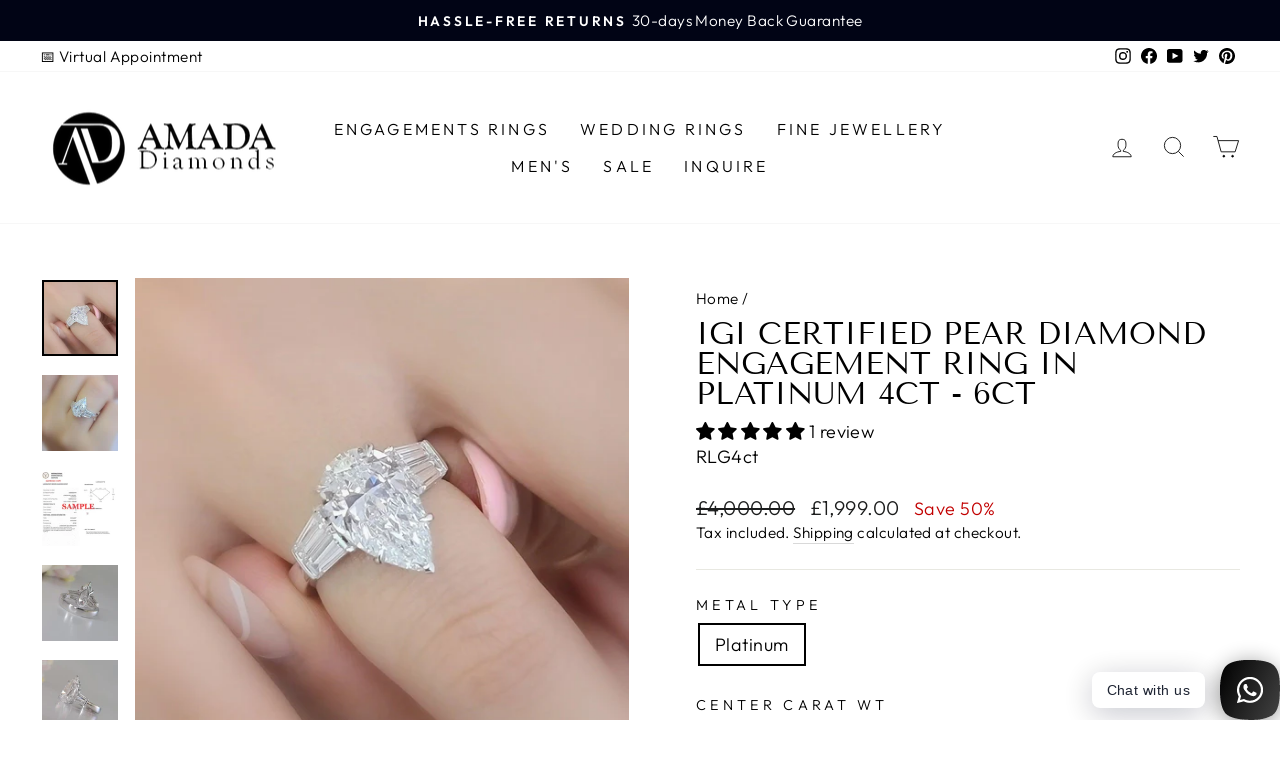

--- FILE ---
content_type: text/html; charset=utf-8
request_url: https://amadadiamonds.com/products/clearance-igi-certified-pear-diamond-engagement-ring-in-platinum
body_size: 73358
content:
<!doctype html>
<html class="no-js" lang="en" dir="ltr">
<head>
	<!-- Added by AVADA SEO Suite -->
	

<meta name="twitter:image" content="http://amadadiamonds.com/cdn/shop/files/Pear4CtRing_1.jpg?v=1724861068">
    
<script>window.FPConfig = {};window.FPConfig.ignoreKeywords=["/cart","/account","/logout"]</script><link rel="canonical" href="https://amadadiamonds.com/products/clearance-igi-certified-pear-diamond-engagement-ring-in-platinum">


<!-- Added by AVADA SEO Suite: Product Structured Data -->
<script type="application/ld+json">{
"@context": "https://schema.org/",
"@type": "Product",
"@id": "https://amadadiamonds.com/products/clearance-igi-certified-pear-diamond-engagement-ring-in-platinum",
"name": "IGI Certified Pear Diamond Engagement Ring in Platinum 4Ct - 6Ct",
"description": "Discover the perfect balance of luxury and sustainability with our Clearance IGI Certified Lab Grown Oval Diamond Engagement Ring in Platinum. Experience the brilliance and beauty of a best-quality diamond, Invest in a timeless piece that is both environmentally friendly and socially responsible.💎 Center Stone Certificate : IGI - Lab Grown 💎 Stone Shape : Pear💎 Center Diamond Weight : 4.00Ct , 5.00Ct, 6.00Ct💎 Side Diamond Weight : 0.50Ct💎 Diamond Color : F💎 Diamond Clarity : VS💎 Setting Type : Claw Setting💍 Ring Style : Engagement Ring💍 Metal Type : Platinum💍 Ring Size : J,K,L,M,N,O,P💌 Please Message us your Desire Ring Size , Ring also available in 18k White, Yellow, Rose Gold.🖼️ NOTE :- Display images are only for reference✈️ Shipping Details :- Item Will Be Shipped Within 2-3 Weeks. Need It Sooner? Call Us 0207 404 0492",
"brand": {
  "@type": "Brand",
  "name": "BuyFineDiamonds"
},
"offers": {
  "@type": "Offer",
  "price": "1999.0",
  "priceCurrency": "GBP",
  "itemCondition": "https://schema.org/NewCondition",
  "availability": "https://schema.org/InStock",
  "url": "https://amadadiamonds.com/products/clearance-igi-certified-pear-diamond-engagement-ring-in-platinum"
},
"image": [
  "https://amadadiamonds.com/cdn/shop/files/Pear4CtRing_1.jpg?v=1724861068",
  "https://amadadiamonds.com/cdn/shop/files/Pear4CtRing_5.jpg?v=1724861070",
  "https://amadadiamonds.com/cdn/shop/files/sample_eecb566b-0f2a-4b42-9138-7e369ce85033.webp?v=1741333131",
  "https://amadadiamonds.com/cdn/shop/files/Pear4CtRing_2.jpg?v=1724861075",
  "https://amadadiamonds.com/cdn/shop/files/Pear4CtRing_3.jpg?v=1724861078",
  "https://amadadiamonds.com/cdn/shop/files/Pear4CtRing_4.jpg?v=1724861081"
],
"releaseDate": "2025-04-20 12:50:39 +0100",
"sku": "RLG4ct",
"mpn": "RLG4ct"}</script>
<!-- /Added by AVADA SEO Suite --><!-- Added by AVADA SEO Suite: Breadcrumb Structured Data  -->
<script type="application/ld+json">{
  "@context": "https://schema.org",
  "@type": "BreadcrumbList",
  "itemListElement": [{
    "@type": "ListItem",
    "position": 1,
    "name": "Home",
    "item": "https://amadadiamonds.com"
  }, {
    "@type": "ListItem",
    "position": 2,
    "name": "IGI Certified Pear Diamond Engagement Ring in Platinum 4Ct - 6Ct",
    "item": "https://amadadiamonds.com/products/clearance-igi-certified-pear-diamond-engagement-ring-in-platinum"
  }]
}
</script>
<!-- Added by AVADA SEO Suite -->

	<!-- /Added by AVADA SEO Suite --><!--Content in content_for_header -->
<!--LayoutHub-Embed--><meta name="layouthub" /><link rel="stylesheet" href="https://fonts.googleapis.com/css?display=swap&family=Poppins:100,200,300,400,500,600,700,800,900" /><link rel="stylesheet" type="text/css" href="[data-uri]" media="all">
<!--LH--><!--/LayoutHub-Embed--><meta charset="utf-8">
  <meta http-equiv="X-UA-Compatible" content="IE=edge,chrome=1">
  <meta name="viewport" content="width=device-width,initial-scale=1">
  <meta name="theme-color" content="#111111">
<!-- Google Tag Manager -->
<script>(function(w,d,s,l,i){w[l]=w[l]||[];w[l].push({'gtm.start':
new Date().getTime(),event:'gtm.js'});var f=d.getElementsByTagName(s)[0],
j=d.createElement(s),dl=l!='dataLayer'?'&l='+l:'';j.async=true;j.src=
'https://www.googletagmanager.com/gtm.js?id='+i+dl;f.parentNode.insertBefore(j,f);
})(window,document,'script','dataLayer','GTM-T3WFKQX');</script>
<!-- End Google Tag Manager -->	
  
  <meta name="p:domain_verify" content="02f412988081a2183a80e47acdfcdabc"/>
  
  <link rel="canonical" href="https://amadadiamonds.com/products/clearance-igi-certified-pear-diamond-engagement-ring-in-platinum">
  <link rel="preconnect" href="https://cdn.shopify.com">
  <link rel="preconnect" href="https://fonts.shopifycdn.com">
  <link rel="dns-prefetch" href="https://productreviews.shopifycdn.com">
  <link rel="dns-prefetch" href="https://ajax.googleapis.com">
  <link rel="dns-prefetch" href="https://maps.googleapis.com">
  <link rel="dns-prefetch" href="https://maps.gstatic.com"><link rel="shortcut icon" href="//amadadiamonds.com/cdn/shop/files/Amada_Diamonds_final_v_32x32.png?v=1686910947" type="image/png" /><title>IGI Certified Pear Diamond Engagement Ring in Platinum 4Ct - 6Ct
&ndash; Amada Diamonds
</title>
<meta name="description" content="Discover the perfect balance of luxury and sustainability with our Clearance IGI Certified Lab Grown Oval Diamond Engagement Ring in Platinum. Experience the brilliance and beauty of a best-quality diamond, Invest in a timeless piece that is both environmentally friendly and socially responsible. 💎 Center Stone Certifi"><meta property="og:site_name" content="Amada Diamonds">
  <meta property="og:url" content="https://amadadiamonds.com/products/clearance-igi-certified-pear-diamond-engagement-ring-in-platinum">
  <meta property="og:title" content="IGI Certified Pear Diamond Engagement Ring in Platinum 4Ct - 6Ct">
  <meta property="og:type" content="product">
  <meta property="og:description" content="Discover the perfect balance of luxury and sustainability with our Clearance IGI Certified Lab Grown Oval Diamond Engagement Ring in Platinum. Experience the brilliance and beauty of a best-quality diamond, Invest in a timeless piece that is both environmentally friendly and socially responsible. 💎 Center Stone Certifi"><meta property="og:image" content="http://amadadiamonds.com/cdn/shop/files/Pear4CtRing_1.jpg?v=1724861068">
    <meta property="og:image:secure_url" content="https://amadadiamonds.com/cdn/shop/files/Pear4CtRing_1.jpg?v=1724861068">
    <meta property="og:image:width" content="1519">
    <meta property="og:image:height" content="1519"><meta name="twitter:site" content="@buyfinediamond">
  <meta name="twitter:card" content="summary_large_image">
  <meta name="twitter:title" content="IGI Certified Pear Diamond Engagement Ring in Platinum 4Ct - 6Ct">
  <meta name="twitter:description" content="Discover the perfect balance of luxury and sustainability with our Clearance IGI Certified Lab Grown Oval Diamond Engagement Ring in Platinum. Experience the brilliance and beauty of a best-quality diamond, Invest in a timeless piece that is both environmentally friendly and socially responsible. 💎 Center Stone Certifi">
<style data-shopify>@font-face {
  font-family: "Tenor Sans";
  font-weight: 400;
  font-style: normal;
  font-display: swap;
  src: url("//amadadiamonds.com/cdn/fonts/tenor_sans/tenorsans_n4.966071a72c28462a9256039d3e3dc5b0cf314f65.woff2") format("woff2"),
       url("//amadadiamonds.com/cdn/fonts/tenor_sans/tenorsans_n4.2282841d948f9649ba5c3cad6ea46df268141820.woff") format("woff");
}

  @font-face {
  font-family: Outfit;
  font-weight: 300;
  font-style: normal;
  font-display: swap;
  src: url("//amadadiamonds.com/cdn/fonts/outfit/outfit_n3.8c97ae4c4fac7c2ea467a6dc784857f4de7e0e37.woff2") format("woff2"),
       url("//amadadiamonds.com/cdn/fonts/outfit/outfit_n3.b50a189ccde91f9bceee88f207c18c09f0b62a7b.woff") format("woff");
}


  @font-face {
  font-family: Outfit;
  font-weight: 600;
  font-style: normal;
  font-display: swap;
  src: url("//amadadiamonds.com/cdn/fonts/outfit/outfit_n6.dfcbaa80187851df2e8384061616a8eaa1702fdc.woff2") format("woff2"),
       url("//amadadiamonds.com/cdn/fonts/outfit/outfit_n6.88384e9fc3e36038624caccb938f24ea8008a91d.woff") format("woff");
}

  
  
</style><link href="//amadadiamonds.com/cdn/shop/t/2/assets/theme.aio.min.css?v=82684504490024352861741257538" rel="stylesheet" type="text/css" media="all" />
<style data-shopify>:root {
    --typeHeaderPrimary: "Tenor Sans";
    --typeHeaderFallback: sans-serif;
    --typeHeaderSize: 36px;
    --typeHeaderWeight: 400;
    --typeHeaderLineHeight: 1;
    --typeHeaderSpacing: 0.0em;

    --typeBasePrimary:Outfit;
    --typeBaseFallback:sans-serif;
    --typeBaseSize: 18px;
    --typeBaseWeight: 300;
    --typeBaseSpacing: 0.025em;
    --typeBaseLineHeight: 1.4;

    --typeCollectionTitle: 20px;

    --iconWeight: 2px;
    --iconLinecaps: miter;

    
      --buttonRadius: 0px;
    

    --colorGridOverlayOpacity: 0.06;
  }

  .placeholder-content {
    background-image: linear-gradient(100deg, #ffffff 40%, #f7f7f7 63%, #ffffff 79%);
  }</style><script>
    document.documentElement.className = document.documentElement.className.replace('no-js', 'js');

    window.theme = window.theme || {};
    theme.routes = {
      home: "/",
      cart: "/cart.js",
      cartPage: "/cart",
      cartAdd: "/cart/add.js",
      cartChange: "/cart/change.js",
      search: "/search"
    };
    theme.strings = {
      soldOut: "Sold Out",
      unavailable: "Unavailable",
      inStockLabel: "In stock, ready to ship",
      stockLabel: "Low stock - [count] items left",
      willNotShipUntil: "Ready to ship [date]",
      willBeInStockAfter: "Back in stock [date]",
      waitingForStock: "Inventory on the way",
      savePrice: "Save [saved_amount]",
      cartEmpty: "Your cart is currently empty.",
      cartTermsConfirmation: "You must agree with the terms and conditions of sales to check out",
      searchCollections: "Collections:",
      searchPages: "Pages:",
      searchArticles: "Articles:"
    };
    theme.settings = {
      dynamicVariantsEnable: true,
      cartType: "drawer",
      isCustomerTemplate: false,
      moneyFormat: "£{{amount}}",
      saveType: "percent",
      productImageSize: "natural",
      productImageCover: true,
      predictiveSearch: true,
      predictiveSearchType: "product,article,page,collection",
      quickView: true,
      themeName: 'Impulse',
      themeVersion: "5.5.1"
    };
  </script>

  <script>window.performance && window.performance.mark && window.performance.mark('shopify.content_for_header.start');</script><meta name="google-site-verification" content="zg4t1il1LSjjQC3ccsvTeDlMYzQVNubFwmwo_RSbAnc">
<meta name="facebook-domain-verification" content="00kmjv3vl3ds64zglew1gz1yx50kea">
<meta id="shopify-digital-wallet" name="shopify-digital-wallet" content="/60840116375/digital_wallets/dialog">
<meta name="shopify-checkout-api-token" content="b5aeff04d81ac56b07e1c2ce0a335236">
<meta id="in-context-paypal-metadata" data-shop-id="60840116375" data-venmo-supported="false" data-environment="production" data-locale="en_US" data-paypal-v4="true" data-currency="GBP">
<link rel="alternate" type="application/json+oembed" href="https://amadadiamonds.com/products/clearance-igi-certified-pear-diamond-engagement-ring-in-platinum.oembed">
<script async="async" src="/checkouts/internal/preloads.js?locale=en-GB"></script>
<script id="shopify-features" type="application/json">{"accessToken":"b5aeff04d81ac56b07e1c2ce0a335236","betas":["rich-media-storefront-analytics"],"domain":"amadadiamonds.com","predictiveSearch":true,"shopId":60840116375,"locale":"en"}</script>
<script>var Shopify = Shopify || {};
Shopify.shop = "thebuyfinediamonds.myshopify.com";
Shopify.locale = "en";
Shopify.currency = {"active":"GBP","rate":"1.0"};
Shopify.country = "GB";
Shopify.theme = {"name":"Impulse","id":129251967127,"schema_name":"Impulse","schema_version":"5.5.1","theme_store_id":857,"role":"main"};
Shopify.theme.handle = "null";
Shopify.theme.style = {"id":null,"handle":null};
Shopify.cdnHost = "amadadiamonds.com/cdn";
Shopify.routes = Shopify.routes || {};
Shopify.routes.root = "/";</script>
<script type="module">!function(o){(o.Shopify=o.Shopify||{}).modules=!0}(window);</script>
<script>!function(o){function n(){var o=[];function n(){o.push(Array.prototype.slice.apply(arguments))}return n.q=o,n}var t=o.Shopify=o.Shopify||{};t.loadFeatures=n(),t.autoloadFeatures=n()}(window);</script>
<script id="shop-js-analytics" type="application/json">{"pageType":"product"}</script>
<script defer="defer" async type="module" src="//amadadiamonds.com/cdn/shopifycloud/shop-js/modules/v2/client.init-shop-cart-sync_BT-GjEfc.en.esm.js"></script>
<script defer="defer" async type="module" src="//amadadiamonds.com/cdn/shopifycloud/shop-js/modules/v2/chunk.common_D58fp_Oc.esm.js"></script>
<script defer="defer" async type="module" src="//amadadiamonds.com/cdn/shopifycloud/shop-js/modules/v2/chunk.modal_xMitdFEc.esm.js"></script>
<script type="module">
  await import("//amadadiamonds.com/cdn/shopifycloud/shop-js/modules/v2/client.init-shop-cart-sync_BT-GjEfc.en.esm.js");
await import("//amadadiamonds.com/cdn/shopifycloud/shop-js/modules/v2/chunk.common_D58fp_Oc.esm.js");
await import("//amadadiamonds.com/cdn/shopifycloud/shop-js/modules/v2/chunk.modal_xMitdFEc.esm.js");

  window.Shopify.SignInWithShop?.initShopCartSync?.({"fedCMEnabled":true,"windoidEnabled":true});

</script>
<script>(function() {
  var isLoaded = false;
  function asyncLoad() {
    if (isLoaded) return;
    isLoaded = true;
    var urls = ["https:\/\/app.layouthub.com\/shopify\/layouthub.js?shop=thebuyfinediamonds.myshopify.com","https:\/\/dyuszqdfuyvqq.cloudfront.net\/packs\/mf_embed_v8.js?mf_token=27534f7e-ab33-424f-9a16-6a364f9585b3\u0026shop=thebuyfinediamonds.myshopify.com","https:\/\/seo.apps.avada.io\/scripttag\/avada-seo-installed.js?shop=thebuyfinediamonds.myshopify.com","https:\/\/cdn1.avada.io\/flying-pages\/module.js?shop=thebuyfinediamonds.myshopify.com"];
    for (var i = 0; i < urls.length; i++) {
      var s = document.createElement('script');
      s.type = 'text/javascript';
      s.async = true;
      s.src = urls[i];
      var x = document.getElementsByTagName('script')[0];
      x.parentNode.insertBefore(s, x);
    }
  };
  if(window.attachEvent) {
    window.attachEvent('onload', asyncLoad);
  } else {
    window.addEventListener('load', asyncLoad, false);
  }
})();</script>
<script id="__st">var __st={"a":60840116375,"offset":0,"reqid":"acaada87-49e9-4a73-a92a-5c83651bc11a-1769251250","pageurl":"amadadiamonds.com\/products\/clearance-igi-certified-pear-diamond-engagement-ring-in-platinum","u":"b3822028095f","p":"product","rtyp":"product","rid":8419168157847};</script>
<script>window.ShopifyPaypalV4VisibilityTracking = true;</script>
<script id="captcha-bootstrap">!function(){'use strict';const t='contact',e='account',n='new_comment',o=[[t,t],['blogs',n],['comments',n],[t,'customer']],c=[[e,'customer_login'],[e,'guest_login'],[e,'recover_customer_password'],[e,'create_customer']],r=t=>t.map((([t,e])=>`form[action*='/${t}']:not([data-nocaptcha='true']) input[name='form_type'][value='${e}']`)).join(','),a=t=>()=>t?[...document.querySelectorAll(t)].map((t=>t.form)):[];function s(){const t=[...o],e=r(t);return a(e)}const i='password',u='form_key',d=['recaptcha-v3-token','g-recaptcha-response','h-captcha-response',i],f=()=>{try{return window.sessionStorage}catch{return}},m='__shopify_v',_=t=>t.elements[u];function p(t,e,n=!1){try{const o=window.sessionStorage,c=JSON.parse(o.getItem(e)),{data:r}=function(t){const{data:e,action:n}=t;return t[m]||n?{data:e,action:n}:{data:t,action:n}}(c);for(const[e,n]of Object.entries(r))t.elements[e]&&(t.elements[e].value=n);n&&o.removeItem(e)}catch(o){console.error('form repopulation failed',{error:o})}}const l='form_type',E='cptcha';function T(t){t.dataset[E]=!0}const w=window,h=w.document,L='Shopify',v='ce_forms',y='captcha';let A=!1;((t,e)=>{const n=(g='f06e6c50-85a8-45c8-87d0-21a2b65856fe',I='https://cdn.shopify.com/shopifycloud/storefront-forms-hcaptcha/ce_storefront_forms_captcha_hcaptcha.v1.5.2.iife.js',D={infoText:'Protected by hCaptcha',privacyText:'Privacy',termsText:'Terms'},(t,e,n)=>{const o=w[L][v],c=o.bindForm;if(c)return c(t,g,e,D).then(n);var r;o.q.push([[t,g,e,D],n]),r=I,A||(h.body.append(Object.assign(h.createElement('script'),{id:'captcha-provider',async:!0,src:r})),A=!0)});var g,I,D;w[L]=w[L]||{},w[L][v]=w[L][v]||{},w[L][v].q=[],w[L][y]=w[L][y]||{},w[L][y].protect=function(t,e){n(t,void 0,e),T(t)},Object.freeze(w[L][y]),function(t,e,n,w,h,L){const[v,y,A,g]=function(t,e,n){const i=e?o:[],u=t?c:[],d=[...i,...u],f=r(d),m=r(i),_=r(d.filter((([t,e])=>n.includes(e))));return[a(f),a(m),a(_),s()]}(w,h,L),I=t=>{const e=t.target;return e instanceof HTMLFormElement?e:e&&e.form},D=t=>v().includes(t);t.addEventListener('submit',(t=>{const e=I(t);if(!e)return;const n=D(e)&&!e.dataset.hcaptchaBound&&!e.dataset.recaptchaBound,o=_(e),c=g().includes(e)&&(!o||!o.value);(n||c)&&t.preventDefault(),c&&!n&&(function(t){try{if(!f())return;!function(t){const e=f();if(!e)return;const n=_(t);if(!n)return;const o=n.value;o&&e.removeItem(o)}(t);const e=Array.from(Array(32),(()=>Math.random().toString(36)[2])).join('');!function(t,e){_(t)||t.append(Object.assign(document.createElement('input'),{type:'hidden',name:u})),t.elements[u].value=e}(t,e),function(t,e){const n=f();if(!n)return;const o=[...t.querySelectorAll(`input[type='${i}']`)].map((({name:t})=>t)),c=[...d,...o],r={};for(const[a,s]of new FormData(t).entries())c.includes(a)||(r[a]=s);n.setItem(e,JSON.stringify({[m]:1,action:t.action,data:r}))}(t,e)}catch(e){console.error('failed to persist form',e)}}(e),e.submit())}));const S=(t,e)=>{t&&!t.dataset[E]&&(n(t,e.some((e=>e===t))),T(t))};for(const o of['focusin','change'])t.addEventListener(o,(t=>{const e=I(t);D(e)&&S(e,y())}));const B=e.get('form_key'),M=e.get(l),P=B&&M;t.addEventListener('DOMContentLoaded',(()=>{const t=y();if(P)for(const e of t)e.elements[l].value===M&&p(e,B);[...new Set([...A(),...v().filter((t=>'true'===t.dataset.shopifyCaptcha))])].forEach((e=>S(e,t)))}))}(h,new URLSearchParams(w.location.search),n,t,e,['guest_login'])})(!0,!0)}();</script>
<script integrity="sha256-4kQ18oKyAcykRKYeNunJcIwy7WH5gtpwJnB7kiuLZ1E=" data-source-attribution="shopify.loadfeatures" defer="defer" src="//amadadiamonds.com/cdn/shopifycloud/storefront/assets/storefront/load_feature-a0a9edcb.js" crossorigin="anonymous"></script>
<script data-source-attribution="shopify.dynamic_checkout.dynamic.init">var Shopify=Shopify||{};Shopify.PaymentButton=Shopify.PaymentButton||{isStorefrontPortableWallets:!0,init:function(){window.Shopify.PaymentButton.init=function(){};var t=document.createElement("script");t.src="https://amadadiamonds.com/cdn/shopifycloud/portable-wallets/latest/portable-wallets.en.js",t.type="module",document.head.appendChild(t)}};
</script>
<script data-source-attribution="shopify.dynamic_checkout.buyer_consent">
  function portableWalletsHideBuyerConsent(e){var t=document.getElementById("shopify-buyer-consent"),n=document.getElementById("shopify-subscription-policy-button");t&&n&&(t.classList.add("hidden"),t.setAttribute("aria-hidden","true"),n.removeEventListener("click",e))}function portableWalletsShowBuyerConsent(e){var t=document.getElementById("shopify-buyer-consent"),n=document.getElementById("shopify-subscription-policy-button");t&&n&&(t.classList.remove("hidden"),t.removeAttribute("aria-hidden"),n.addEventListener("click",e))}window.Shopify?.PaymentButton&&(window.Shopify.PaymentButton.hideBuyerConsent=portableWalletsHideBuyerConsent,window.Shopify.PaymentButton.showBuyerConsent=portableWalletsShowBuyerConsent);
</script>
<script>
  function portableWalletsCleanup(e){e&&e.src&&console.error("Failed to load portable wallets script "+e.src);var t=document.querySelectorAll("shopify-accelerated-checkout .shopify-payment-button__skeleton, shopify-accelerated-checkout-cart .wallet-cart-button__skeleton"),e=document.getElementById("shopify-buyer-consent");for(let e=0;e<t.length;e++)t[e].remove();e&&e.remove()}function portableWalletsNotLoadedAsModule(e){e instanceof ErrorEvent&&"string"==typeof e.message&&e.message.includes("import.meta")&&"string"==typeof e.filename&&e.filename.includes("portable-wallets")&&(window.removeEventListener("error",portableWalletsNotLoadedAsModule),window.Shopify.PaymentButton.failedToLoad=e,"loading"===document.readyState?document.addEventListener("DOMContentLoaded",window.Shopify.PaymentButton.init):window.Shopify.PaymentButton.init())}window.addEventListener("error",portableWalletsNotLoadedAsModule);
</script>

<script type="module" src="https://amadadiamonds.com/cdn/shopifycloud/portable-wallets/latest/portable-wallets.en.js" onError="portableWalletsCleanup(this)" crossorigin="anonymous"></script>
<script nomodule>
  document.addEventListener("DOMContentLoaded", portableWalletsCleanup);
</script>

<link id="shopify-accelerated-checkout-styles" rel="stylesheet" media="screen" href="https://amadadiamonds.com/cdn/shopifycloud/portable-wallets/latest/accelerated-checkout-backwards-compat.css" crossorigin="anonymous">
<style id="shopify-accelerated-checkout-cart">
        #shopify-buyer-consent {
  margin-top: 1em;
  display: inline-block;
  width: 100%;
}

#shopify-buyer-consent.hidden {
  display: none;
}

#shopify-subscription-policy-button {
  background: none;
  border: none;
  padding: 0;
  text-decoration: underline;
  font-size: inherit;
  cursor: pointer;
}

#shopify-subscription-policy-button::before {
  box-shadow: none;
}

      </style>

<script>window.performance && window.performance.mark && window.performance.mark('shopify.content_for_header.end');</script>

  <script src="//amadadiamonds.com/cdn/shop/t/2/assets/vendor-scripts-v11.js" defer="defer"></script><script src="//amadadiamonds.com/cdn/shop/t/2/assets/theme.js?v=73919090392639134601649327369" defer="defer"></script>

<!-- BEGIN app block: shopify://apps/judge-me-reviews/blocks/judgeme_core/61ccd3b1-a9f2-4160-9fe9-4fec8413e5d8 --><!-- Start of Judge.me Core -->






<link rel="dns-prefetch" href="https://cdnwidget.judge.me">
<link rel="dns-prefetch" href="https://cdn.judge.me">
<link rel="dns-prefetch" href="https://cdn1.judge.me">
<link rel="dns-prefetch" href="https://api.judge.me">

<script data-cfasync='false' class='jdgm-settings-script'>window.jdgmSettings={"pagination":5,"disable_web_reviews":false,"badge_no_review_text":"No reviews","badge_n_reviews_text":"{{ n }} review/reviews","hide_badge_preview_if_no_reviews":false,"badge_hide_text":false,"enforce_center_preview_badge":false,"widget_title":"Customer Reviews","widget_open_form_text":"Write a review","widget_close_form_text":"Cancel review","widget_refresh_page_text":"Refresh page","widget_summary_text":"Based on {{ number_of_reviews }} review/reviews","widget_no_review_text":"Be the first to write a review","widget_name_field_text":"Display name","widget_verified_name_field_text":"Verified Name (public)","widget_name_placeholder_text":"Display name","widget_required_field_error_text":"This field is required.","widget_email_field_text":"Email address","widget_verified_email_field_text":"Verified Email (private, can not be edited)","widget_email_placeholder_text":"Your email address","widget_email_field_error_text":"Please enter a valid email address.","widget_rating_field_text":"Rating","widget_review_title_field_text":"Review Title","widget_review_title_placeholder_text":"Give your review a title","widget_review_body_field_text":"Review content","widget_review_body_placeholder_text":"Start writing here...","widget_pictures_field_text":"Picture/Video (optional)","widget_submit_review_text":"Submit Review","widget_submit_verified_review_text":"Submit Verified Review","widget_submit_success_msg_with_auto_publish":"Thank you! Please refresh the page in a few moments to see your review. You can remove or edit your review by logging into \u003ca href='https://judge.me/login' target='_blank' rel='nofollow noopener'\u003eJudge.me\u003c/a\u003e","widget_submit_success_msg_no_auto_publish":"Thank you! Your review will be published as soon as it is approved by the shop admin. You can remove or edit your review by logging into \u003ca href='https://judge.me/login' target='_blank' rel='nofollow noopener'\u003eJudge.me\u003c/a\u003e","widget_show_default_reviews_out_of_total_text":"Showing {{ n_reviews_shown }} out of {{ n_reviews }} reviews.","widget_show_all_link_text":"Show all","widget_show_less_link_text":"Show less","widget_author_said_text":"{{ reviewer_name }} said:","widget_days_text":"{{ n }} days ago","widget_weeks_text":"{{ n }} week/weeks ago","widget_months_text":"{{ n }} month/months ago","widget_years_text":"{{ n }} year/years ago","widget_yesterday_text":"Yesterday","widget_today_text":"Today","widget_replied_text":"\u003e\u003e {{ shop_name }} replied:","widget_read_more_text":"Read more","widget_reviewer_name_as_initial":"all_initials","widget_rating_filter_color":"","widget_rating_filter_see_all_text":"See all reviews","widget_sorting_most_recent_text":"Most Recent","widget_sorting_highest_rating_text":"Highest Rating","widget_sorting_lowest_rating_text":"Lowest Rating","widget_sorting_with_pictures_text":"Only Pictures","widget_sorting_most_helpful_text":"Most Helpful","widget_open_question_form_text":"Ask a question","widget_reviews_subtab_text":"Reviews","widget_questions_subtab_text":"Questions","widget_question_label_text":"Question","widget_answer_label_text":"Answer","widget_question_placeholder_text":"Write your question here","widget_submit_question_text":"Submit Question","widget_question_submit_success_text":"Thank you for your question! We will notify you once it gets answered.","verified_badge_text":"Verified","verified_badge_bg_color":"","verified_badge_text_color":"","verified_badge_placement":"left-of-reviewer-name","widget_review_max_height":"","widget_hide_border":false,"widget_social_share":false,"widget_thumb":false,"widget_review_location_show":false,"widget_location_format":"country_iso_code","all_reviews_include_out_of_store_products":true,"all_reviews_out_of_store_text":"(out of store)","all_reviews_pagination":100,"all_reviews_product_name_prefix_text":"about","enable_review_pictures":true,"enable_question_anwser":false,"widget_theme":"leex","review_date_format":"mm/dd/yyyy","default_sort_method":"most-recent","widget_product_reviews_subtab_text":"Product Reviews","widget_shop_reviews_subtab_text":"Shop Reviews","widget_other_products_reviews_text":"Reviews for other products","widget_store_reviews_subtab_text":"Store reviews","widget_no_store_reviews_text":"This store hasn't received any reviews yet","widget_web_restriction_product_reviews_text":"This product hasn't received any reviews yet","widget_no_items_text":"No items found","widget_show_more_text":"Show more","widget_write_a_store_review_text":"Write a Store Review","widget_other_languages_heading":"Reviews in Other Languages","widget_translate_review_text":"Translate review to {{ language }}","widget_translating_review_text":"Translating...","widget_show_original_translation_text":"Show original ({{ language }})","widget_translate_review_failed_text":"Review couldn't be translated.","widget_translate_review_retry_text":"Retry","widget_translate_review_try_again_later_text":"Try again later","show_product_url_for_grouped_product":false,"widget_sorting_pictures_first_text":"Pictures First","show_pictures_on_all_rev_page_mobile":true,"show_pictures_on_all_rev_page_desktop":true,"floating_tab_hide_mobile_install_preference":false,"floating_tab_button_name":"★ Reviews","floating_tab_title":"Let customers speak for us","floating_tab_button_color":"#000000","floating_tab_button_background_color":"#ffffff","floating_tab_url":"","floating_tab_url_enabled":false,"floating_tab_tab_style":"stars","all_reviews_text_badge_text":"Customers rate us {{ shop.metafields.judgeme.all_reviews_rating | round: 1 }}/5 based on {{ shop.metafields.judgeme.all_reviews_count }} reviews.","all_reviews_text_badge_text_branded_style":"{{ shop.metafields.judgeme.all_reviews_rating | round: 1 }} out of 5 stars based on {{ shop.metafields.judgeme.all_reviews_count }} reviews","is_all_reviews_text_badge_a_link":false,"show_stars_for_all_reviews_text_badge":false,"all_reviews_text_badge_url":"","all_reviews_text_style":"branded","all_reviews_text_color_style":"judgeme_brand_color","all_reviews_text_color":"#108474","all_reviews_text_show_jm_brand":true,"featured_carousel_show_header":true,"featured_carousel_title":"Let customers speak for us","testimonials_carousel_title":"Customers are saying","videos_carousel_title":"Real customer stories","cards_carousel_title":"Customers are saying","featured_carousel_count_text":"from {{ n }} reviews","featured_carousel_add_link_to_all_reviews_page":false,"featured_carousel_url":"","featured_carousel_show_images":true,"featured_carousel_autoslide_interval":5,"featured_carousel_arrows_on_the_sides":false,"featured_carousel_height":250,"featured_carousel_width":80,"featured_carousel_image_size":0,"featured_carousel_image_height":250,"featured_carousel_arrow_color":"#eeeeee","verified_count_badge_style":"vintage","verified_count_badge_orientation":"horizontal","verified_count_badge_color_style":"judgeme_brand_color","verified_count_badge_color":"#108474","is_verified_count_badge_a_link":false,"verified_count_badge_url":"","verified_count_badge_show_jm_brand":true,"widget_rating_preset_default":5,"widget_first_sub_tab":"product-reviews","widget_show_histogram":true,"widget_histogram_use_custom_color":false,"widget_pagination_use_custom_color":false,"widget_star_use_custom_color":false,"widget_verified_badge_use_custom_color":false,"widget_write_review_use_custom_color":false,"picture_reminder_submit_button":"Upload Pictures","enable_review_videos":true,"mute_video_by_default":true,"widget_sorting_videos_first_text":"Videos First","widget_review_pending_text":"Pending","featured_carousel_items_for_large_screen":3,"social_share_options_order":"Facebook,Twitter","remove_microdata_snippet":false,"disable_json_ld":false,"enable_json_ld_products":false,"preview_badge_show_question_text":false,"preview_badge_no_question_text":"No questions","preview_badge_n_question_text":"{{ number_of_questions }} question/questions","qa_badge_show_icon":false,"qa_badge_position":"same-row","remove_judgeme_branding":true,"widget_add_search_bar":false,"widget_search_bar_placeholder":"Search","widget_sorting_verified_only_text":"Verified only","featured_carousel_theme":"aligned","featured_carousel_show_rating":true,"featured_carousel_show_title":true,"featured_carousel_show_body":true,"featured_carousel_show_date":false,"featured_carousel_show_reviewer":true,"featured_carousel_show_product":false,"featured_carousel_header_background_color":"#108474","featured_carousel_header_text_color":"#ffffff","featured_carousel_name_product_separator":"reviewed","featured_carousel_full_star_background":"#108474","featured_carousel_empty_star_background":"#dadada","featured_carousel_vertical_theme_background":"#f9fafb","featured_carousel_verified_badge_enable":false,"featured_carousel_verified_badge_color":"#108474","featured_carousel_border_style":"round","featured_carousel_review_line_length_limit":3,"featured_carousel_more_reviews_button_text":"Read more reviews","featured_carousel_view_product_button_text":"View product","all_reviews_page_load_reviews_on":"button_click","all_reviews_page_load_more_text":"Load More Reviews","disable_fb_tab_reviews":false,"enable_ajax_cdn_cache":false,"widget_public_name_text":"displayed publicly like","default_reviewer_name":"John Smith","default_reviewer_name_has_non_latin":true,"widget_reviewer_anonymous":"Anonymous","medals_widget_title":"Judge.me Review Medals","medals_widget_background_color":"#f9fafb","medals_widget_position":"footer_all_pages","medals_widget_border_color":"#f9fafb","medals_widget_verified_text_position":"left","medals_widget_use_monochromatic_version":false,"medals_widget_elements_color":"#108474","show_reviewer_avatar":true,"widget_invalid_yt_video_url_error_text":"Not a YouTube video URL","widget_max_length_field_error_text":"Please enter no more than {0} characters.","widget_show_country_flag":false,"widget_show_collected_via_shop_app":true,"widget_verified_by_shop_badge_style":"light","widget_verified_by_shop_text":"Verified by Shop","widget_show_photo_gallery":false,"widget_load_with_code_splitting":true,"widget_ugc_install_preference":false,"widget_ugc_title":"Made by us, Shared by you","widget_ugc_subtitle":"Tag us to see your picture featured in our page","widget_ugc_arrows_color":"#ffffff","widget_ugc_primary_button_text":"Buy Now","widget_ugc_primary_button_background_color":"#108474","widget_ugc_primary_button_text_color":"#ffffff","widget_ugc_primary_button_border_width":"0","widget_ugc_primary_button_border_style":"none","widget_ugc_primary_button_border_color":"#108474","widget_ugc_primary_button_border_radius":"25","widget_ugc_secondary_button_text":"Load More","widget_ugc_secondary_button_background_color":"#ffffff","widget_ugc_secondary_button_text_color":"#108474","widget_ugc_secondary_button_border_width":"2","widget_ugc_secondary_button_border_style":"solid","widget_ugc_secondary_button_border_color":"#108474","widget_ugc_secondary_button_border_radius":"25","widget_ugc_reviews_button_text":"View Reviews","widget_ugc_reviews_button_background_color":"#ffffff","widget_ugc_reviews_button_text_color":"#108474","widget_ugc_reviews_button_border_width":"2","widget_ugc_reviews_button_border_style":"solid","widget_ugc_reviews_button_border_color":"#108474","widget_ugc_reviews_button_border_radius":"25","widget_ugc_reviews_button_link_to":"judgeme-reviews-page","widget_ugc_show_post_date":true,"widget_ugc_max_width":"800","widget_rating_metafield_value_type":true,"widget_primary_color":"#000000","widget_enable_secondary_color":false,"widget_secondary_color":"#edf5f5","widget_summary_average_rating_text":"{{ average_rating }} out of 5","widget_media_grid_title":"Customer photos \u0026 videos","widget_media_grid_see_more_text":"See more","widget_round_style":false,"widget_show_product_medals":true,"widget_verified_by_judgeme_text":"Verified by Judge.me","widget_show_store_medals":true,"widget_verified_by_judgeme_text_in_store_medals":"Verified by Judge.me","widget_media_field_exceed_quantity_message":"Sorry, we can only accept {{ max_media }} for one review.","widget_media_field_exceed_limit_message":"{{ file_name }} is too large, please select a {{ media_type }} less than {{ size_limit }}MB.","widget_review_submitted_text":"Review Submitted!","widget_question_submitted_text":"Question Submitted!","widget_close_form_text_question":"Cancel","widget_write_your_answer_here_text":"Write your answer here","widget_enabled_branded_link":true,"widget_show_collected_by_judgeme":false,"widget_reviewer_name_color":"","widget_write_review_text_color":"","widget_write_review_bg_color":"","widget_collected_by_judgeme_text":"collected by Judge.me","widget_pagination_type":"standard","widget_load_more_text":"Load More","widget_load_more_color":"#108474","widget_full_review_text":"Full Review","widget_read_more_reviews_text":"Read More Reviews","widget_read_questions_text":"Read Questions","widget_questions_and_answers_text":"Questions \u0026 Answers","widget_verified_by_text":"Verified by","widget_verified_text":"Verified","widget_number_of_reviews_text":"{{ number_of_reviews }} reviews","widget_back_button_text":"Back","widget_next_button_text":"Next","widget_custom_forms_filter_button":"Filters","custom_forms_style":"vertical","widget_show_review_information":false,"how_reviews_are_collected":"How reviews are collected?","widget_show_review_keywords":false,"widget_gdpr_statement":"How we use your data: We'll only contact you about the review you left, and only if necessary. By submitting your review, you agree to Judge.me's \u003ca href='https://judge.me/terms' target='_blank' rel='nofollow noopener'\u003eterms\u003c/a\u003e, \u003ca href='https://judge.me/privacy' target='_blank' rel='nofollow noopener'\u003eprivacy\u003c/a\u003e and \u003ca href='https://judge.me/content-policy' target='_blank' rel='nofollow noopener'\u003econtent\u003c/a\u003e policies.","widget_multilingual_sorting_enabled":false,"widget_translate_review_content_enabled":false,"widget_translate_review_content_method":"manual","popup_widget_review_selection":"automatically_with_pictures","popup_widget_round_border_style":true,"popup_widget_show_title":true,"popup_widget_show_body":true,"popup_widget_show_reviewer":false,"popup_widget_show_product":true,"popup_widget_show_pictures":true,"popup_widget_use_review_picture":true,"popup_widget_show_on_home_page":true,"popup_widget_show_on_product_page":true,"popup_widget_show_on_collection_page":true,"popup_widget_show_on_cart_page":true,"popup_widget_position":"bottom_left","popup_widget_first_review_delay":5,"popup_widget_duration":5,"popup_widget_interval":5,"popup_widget_review_count":5,"popup_widget_hide_on_mobile":true,"review_snippet_widget_round_border_style":true,"review_snippet_widget_card_color":"#FFFFFF","review_snippet_widget_slider_arrows_background_color":"#FFFFFF","review_snippet_widget_slider_arrows_color":"#000000","review_snippet_widget_star_color":"#108474","show_product_variant":false,"all_reviews_product_variant_label_text":"Variant: ","widget_show_verified_branding":false,"widget_ai_summary_title":"Customers say","widget_ai_summary_disclaimer":"AI-powered review summary based on recent customer reviews","widget_show_ai_summary":false,"widget_show_ai_summary_bg":false,"widget_show_review_title_input":true,"redirect_reviewers_invited_via_email":"review_widget","request_store_review_after_product_review":false,"request_review_other_products_in_order":false,"review_form_color_scheme":"default","review_form_corner_style":"square","review_form_star_color":{},"review_form_text_color":"#333333","review_form_background_color":"#ffffff","review_form_field_background_color":"#fafafa","review_form_button_color":{},"review_form_button_text_color":"#ffffff","review_form_modal_overlay_color":"#000000","review_content_screen_title_text":"How would you rate this product?","review_content_introduction_text":"We would love it if you would share a bit about your experience.","store_review_form_title_text":"How would you rate this store?","store_review_form_introduction_text":"We would love it if you would share a bit about your experience.","show_review_guidance_text":true,"one_star_review_guidance_text":"Poor","five_star_review_guidance_text":"Great","customer_information_screen_title_text":"About you","customer_information_introduction_text":"Please tell us more about you.","custom_questions_screen_title_text":"Your experience in more detail","custom_questions_introduction_text":"Here are a few questions to help us understand more about your experience.","review_submitted_screen_title_text":"Thanks for your review!","review_submitted_screen_thank_you_text":"We are processing it and it will appear on the store soon.","review_submitted_screen_email_verification_text":"Please confirm your email by clicking the link we just sent you. This helps us keep reviews authentic.","review_submitted_request_store_review_text":"Would you like to share your experience of shopping with us?","review_submitted_review_other_products_text":"Would you like to review these products?","store_review_screen_title_text":"Would you like to share your experience of shopping with us?","store_review_introduction_text":"We value your feedback and use it to improve. Please share any thoughts or suggestions you have.","reviewer_media_screen_title_picture_text":"Share a picture","reviewer_media_introduction_picture_text":"Upload a photo to support your review.","reviewer_media_screen_title_video_text":"Share a video","reviewer_media_introduction_video_text":"Upload a video to support your review.","reviewer_media_screen_title_picture_or_video_text":"Share a picture or video","reviewer_media_introduction_picture_or_video_text":"Upload a photo or video to support your review.","reviewer_media_youtube_url_text":"Paste your Youtube URL here","advanced_settings_next_step_button_text":"Next","advanced_settings_close_review_button_text":"Close","modal_write_review_flow":false,"write_review_flow_required_text":"Required","write_review_flow_privacy_message_text":"We respect your privacy.","write_review_flow_anonymous_text":"Post review as anonymous","write_review_flow_visibility_text":"This won't be visible to other customers.","write_review_flow_multiple_selection_help_text":"Select as many as you like","write_review_flow_single_selection_help_text":"Select one option","write_review_flow_required_field_error_text":"This field is required","write_review_flow_invalid_email_error_text":"Please enter a valid email address","write_review_flow_max_length_error_text":"Max. {{ max_length }} characters.","write_review_flow_media_upload_text":"\u003cb\u003eClick to upload\u003c/b\u003e or drag and drop","write_review_flow_gdpr_statement":"We'll only contact you about your review if necessary. By submitting your review, you agree to our \u003ca href='https://judge.me/terms' target='_blank' rel='nofollow noopener'\u003eterms and conditions\u003c/a\u003e and \u003ca href='https://judge.me/privacy' target='_blank' rel='nofollow noopener'\u003eprivacy policy\u003c/a\u003e.","rating_only_reviews_enabled":false,"show_negative_reviews_help_screen":false,"new_review_flow_help_screen_rating_threshold":3,"negative_review_resolution_screen_title_text":"Tell us more","negative_review_resolution_text":"Your experience matters to us. If there were issues with your purchase, we're here to help. Feel free to reach out to us, we'd love the opportunity to make things right.","negative_review_resolution_button_text":"Contact us","negative_review_resolution_proceed_with_review_text":"Leave a review","negative_review_resolution_subject":"Issue with purchase from {{ shop_name }}.{{ order_name }}","preview_badge_collection_page_install_status":false,"widget_review_custom_css":"","preview_badge_custom_css":"","preview_badge_stars_count":"5-stars","featured_carousel_custom_css":"","floating_tab_custom_css":"","all_reviews_widget_custom_css":"","medals_widget_custom_css":"","verified_badge_custom_css":"","all_reviews_text_custom_css":"","transparency_badges_collected_via_store_invite":false,"transparency_badges_from_another_provider":false,"transparency_badges_collected_from_store_visitor":false,"transparency_badges_collected_by_verified_review_provider":false,"transparency_badges_earned_reward":false,"transparency_badges_collected_via_store_invite_text":"Review collected via store invitation","transparency_badges_from_another_provider_text":"Review collected from another provider","transparency_badges_collected_from_store_visitor_text":"Review collected from a store visitor","transparency_badges_written_in_google_text":"Review written in Google","transparency_badges_written_in_etsy_text":"Review written in Etsy","transparency_badges_written_in_shop_app_text":"Review written in Shop App","transparency_badges_earned_reward_text":"Review earned a reward for future purchase","product_review_widget_per_page":10,"widget_store_review_label_text":"Review about the store","checkout_comment_extension_title_on_product_page":"Customer Comments","checkout_comment_extension_num_latest_comment_show":5,"checkout_comment_extension_format":"name_and_timestamp","checkout_comment_customer_name":"last_initial","checkout_comment_comment_notification":true,"preview_badge_collection_page_install_preference":true,"preview_badge_home_page_install_preference":false,"preview_badge_product_page_install_preference":true,"review_widget_install_preference":"","review_carousel_install_preference":false,"floating_reviews_tab_install_preference":"none","verified_reviews_count_badge_install_preference":false,"all_reviews_text_install_preference":false,"review_widget_best_location":true,"judgeme_medals_install_preference":false,"review_widget_revamp_enabled":false,"review_widget_qna_enabled":false,"review_widget_header_theme":"minimal","review_widget_widget_title_enabled":true,"review_widget_header_text_size":"medium","review_widget_header_text_weight":"regular","review_widget_average_rating_style":"compact","review_widget_bar_chart_enabled":true,"review_widget_bar_chart_type":"numbers","review_widget_bar_chart_style":"standard","review_widget_expanded_media_gallery_enabled":false,"review_widget_reviews_section_theme":"standard","review_widget_image_style":"thumbnails","review_widget_review_image_ratio":"square","review_widget_stars_size":"medium","review_widget_verified_badge":"standard_text","review_widget_review_title_text_size":"medium","review_widget_review_text_size":"medium","review_widget_review_text_length":"medium","review_widget_number_of_columns_desktop":3,"review_widget_carousel_transition_speed":5,"review_widget_custom_questions_answers_display":"always","review_widget_button_text_color":"#FFFFFF","review_widget_text_color":"#000000","review_widget_lighter_text_color":"#7B7B7B","review_widget_corner_styling":"soft","review_widget_review_word_singular":"review","review_widget_review_word_plural":"reviews","review_widget_voting_label":"Helpful?","review_widget_shop_reply_label":"Reply from {{ shop_name }}:","review_widget_filters_title":"Filters","qna_widget_question_word_singular":"Question","qna_widget_question_word_plural":"Questions","qna_widget_answer_reply_label":"Answer from {{ answerer_name }}:","qna_content_screen_title_text":"Ask a question about this product","qna_widget_question_required_field_error_text":"Please enter your question.","qna_widget_flow_gdpr_statement":"We'll only contact you about your question if necessary. By submitting your question, you agree to our \u003ca href='https://judge.me/terms' target='_blank' rel='nofollow noopener'\u003eterms and conditions\u003c/a\u003e and \u003ca href='https://judge.me/privacy' target='_blank' rel='nofollow noopener'\u003eprivacy policy\u003c/a\u003e.","qna_widget_question_submitted_text":"Thanks for your question!","qna_widget_close_form_text_question":"Close","qna_widget_question_submit_success_text":"We’ll notify you by email when your question is answered.","all_reviews_widget_v2025_enabled":false,"all_reviews_widget_v2025_header_theme":"default","all_reviews_widget_v2025_widget_title_enabled":true,"all_reviews_widget_v2025_header_text_size":"medium","all_reviews_widget_v2025_header_text_weight":"regular","all_reviews_widget_v2025_average_rating_style":"compact","all_reviews_widget_v2025_bar_chart_enabled":true,"all_reviews_widget_v2025_bar_chart_type":"numbers","all_reviews_widget_v2025_bar_chart_style":"standard","all_reviews_widget_v2025_expanded_media_gallery_enabled":false,"all_reviews_widget_v2025_show_store_medals":true,"all_reviews_widget_v2025_show_photo_gallery":true,"all_reviews_widget_v2025_show_review_keywords":false,"all_reviews_widget_v2025_show_ai_summary":false,"all_reviews_widget_v2025_show_ai_summary_bg":false,"all_reviews_widget_v2025_add_search_bar":false,"all_reviews_widget_v2025_default_sort_method":"most-recent","all_reviews_widget_v2025_reviews_per_page":10,"all_reviews_widget_v2025_reviews_section_theme":"default","all_reviews_widget_v2025_image_style":"thumbnails","all_reviews_widget_v2025_review_image_ratio":"square","all_reviews_widget_v2025_stars_size":"medium","all_reviews_widget_v2025_verified_badge":"bold_badge","all_reviews_widget_v2025_review_title_text_size":"medium","all_reviews_widget_v2025_review_text_size":"medium","all_reviews_widget_v2025_review_text_length":"medium","all_reviews_widget_v2025_number_of_columns_desktop":3,"all_reviews_widget_v2025_carousel_transition_speed":5,"all_reviews_widget_v2025_custom_questions_answers_display":"always","all_reviews_widget_v2025_show_product_variant":false,"all_reviews_widget_v2025_show_reviewer_avatar":true,"all_reviews_widget_v2025_reviewer_name_as_initial":"","all_reviews_widget_v2025_review_location_show":false,"all_reviews_widget_v2025_location_format":"","all_reviews_widget_v2025_show_country_flag":false,"all_reviews_widget_v2025_verified_by_shop_badge_style":"light","all_reviews_widget_v2025_social_share":false,"all_reviews_widget_v2025_social_share_options_order":"Facebook,Twitter,LinkedIn,Pinterest","all_reviews_widget_v2025_pagination_type":"standard","all_reviews_widget_v2025_button_text_color":"#FFFFFF","all_reviews_widget_v2025_text_color":"#000000","all_reviews_widget_v2025_lighter_text_color":"#7B7B7B","all_reviews_widget_v2025_corner_styling":"soft","all_reviews_widget_v2025_title":"Customer reviews","all_reviews_widget_v2025_ai_summary_title":"Customers say about this store","all_reviews_widget_v2025_no_review_text":"Be the first to write a review","platform":"shopify","branding_url":"https://app.judge.me/reviews/stores/amadadiamonds.com","branding_text":"Powered by Judge.me","locale":"en","reply_name":"Amada Diamonds","widget_version":"3.0","footer":true,"autopublish":true,"review_dates":true,"enable_custom_form":false,"shop_use_review_site":true,"shop_locale":"en","enable_multi_locales_translations":true,"show_review_title_input":true,"review_verification_email_status":"always","can_be_branded":true,"reply_name_text":"Amada Diamonds"};</script> <style class='jdgm-settings-style'>.jdgm-xx{left:0}:root{--jdgm-primary-color: #000;--jdgm-secondary-color: rgba(0,0,0,0.1);--jdgm-star-color: #000;--jdgm-write-review-text-color: white;--jdgm-write-review-bg-color: #000000;--jdgm-paginate-color: #000;--jdgm-border-radius: 0;--jdgm-reviewer-name-color: #000000}.jdgm-histogram__bar-content{background-color:#000}.jdgm-rev[data-verified-buyer=true] .jdgm-rev__icon.jdgm-rev__icon:after,.jdgm-rev__buyer-badge.jdgm-rev__buyer-badge{color:white;background-color:#000}.jdgm-review-widget--small .jdgm-gallery.jdgm-gallery .jdgm-gallery__thumbnail-link:nth-child(8) .jdgm-gallery__thumbnail-wrapper.jdgm-gallery__thumbnail-wrapper:before{content:"See more"}@media only screen and (min-width: 768px){.jdgm-gallery.jdgm-gallery .jdgm-gallery__thumbnail-link:nth-child(8) .jdgm-gallery__thumbnail-wrapper.jdgm-gallery__thumbnail-wrapper:before{content:"See more"}}.jdgm-author-fullname{display:none !important}.jdgm-author-last-initial{display:none !important}.jdgm-rev-widg__title{visibility:hidden}.jdgm-rev-widg__summary-text{visibility:hidden}.jdgm-prev-badge__text{visibility:hidden}.jdgm-rev__prod-link-prefix:before{content:'about'}.jdgm-rev__variant-label:before{content:'Variant: '}.jdgm-rev__out-of-store-text:before{content:'(out of store)'}.jdgm-preview-badge[data-template="index"]{display:none !important}.jdgm-verified-count-badget[data-from-snippet="true"]{display:none !important}.jdgm-carousel-wrapper[data-from-snippet="true"]{display:none !important}.jdgm-all-reviews-text[data-from-snippet="true"]{display:none !important}.jdgm-medals-section[data-from-snippet="true"]{display:none !important}.jdgm-ugc-media-wrapper[data-from-snippet="true"]{display:none !important}.jdgm-revs-tab-btn,.jdgm-revs-tab-btn:not([disabled]):hover,.jdgm-revs-tab-btn:focus{background-color:#ffffff}.jdgm-revs-tab-btn,.jdgm-revs-tab-btn:not([disabled]):hover{color:#000000}.jdgm-rev__transparency-badge[data-badge-type="review_collected_via_store_invitation"]{display:none !important}.jdgm-rev__transparency-badge[data-badge-type="review_collected_from_another_provider"]{display:none !important}.jdgm-rev__transparency-badge[data-badge-type="review_collected_from_store_visitor"]{display:none !important}.jdgm-rev__transparency-badge[data-badge-type="review_written_in_etsy"]{display:none !important}.jdgm-rev__transparency-badge[data-badge-type="review_written_in_google_business"]{display:none !important}.jdgm-rev__transparency-badge[data-badge-type="review_written_in_shop_app"]{display:none !important}.jdgm-rev__transparency-badge[data-badge-type="review_earned_for_future_purchase"]{display:none !important}.jdgm-review-snippet-widget .jdgm-rev-snippet-widget__cards-container .jdgm-rev-snippet-card{border-radius:8px;background:#fff}.jdgm-review-snippet-widget .jdgm-rev-snippet-widget__cards-container .jdgm-rev-snippet-card__rev-rating .jdgm-star{color:#108474}.jdgm-review-snippet-widget .jdgm-rev-snippet-widget__prev-btn,.jdgm-review-snippet-widget .jdgm-rev-snippet-widget__next-btn{border-radius:50%;background:#fff}.jdgm-review-snippet-widget .jdgm-rev-snippet-widget__prev-btn>svg,.jdgm-review-snippet-widget .jdgm-rev-snippet-widget__next-btn>svg{fill:#000}.jdgm-full-rev-modal.rev-snippet-widget .jm-mfp-container .jm-mfp-content,.jdgm-full-rev-modal.rev-snippet-widget .jm-mfp-container .jdgm-full-rev__icon,.jdgm-full-rev-modal.rev-snippet-widget .jm-mfp-container .jdgm-full-rev__pic-img,.jdgm-full-rev-modal.rev-snippet-widget .jm-mfp-container .jdgm-full-rev__reply{border-radius:8px}.jdgm-full-rev-modal.rev-snippet-widget .jm-mfp-container .jdgm-full-rev[data-verified-buyer="true"] .jdgm-full-rev__icon::after{border-radius:8px}.jdgm-full-rev-modal.rev-snippet-widget .jm-mfp-container .jdgm-full-rev .jdgm-rev__buyer-badge{border-radius:calc( 8px / 2 )}.jdgm-full-rev-modal.rev-snippet-widget .jm-mfp-container .jdgm-full-rev .jdgm-full-rev__replier::before{content:'Amada Diamonds'}.jdgm-full-rev-modal.rev-snippet-widget .jm-mfp-container .jdgm-full-rev .jdgm-full-rev__product-button{border-radius:calc( 8px * 6 )}
</style> <style class='jdgm-settings-style'></style> <script data-cfasync="false" type="text/javascript" async src="https://cdnwidget.judge.me/shopify_v2/leex.js" id="judgeme_widget_leex_js"></script>
<link id="judgeme_widget_leex_css" rel="stylesheet" type="text/css" media="nope!" onload="this.media='all'" href="https://cdnwidget.judge.me/widget_v3/theme/leex.css">

  
  
  
  <style class='jdgm-miracle-styles'>
  @-webkit-keyframes jdgm-spin{0%{-webkit-transform:rotate(0deg);-ms-transform:rotate(0deg);transform:rotate(0deg)}100%{-webkit-transform:rotate(359deg);-ms-transform:rotate(359deg);transform:rotate(359deg)}}@keyframes jdgm-spin{0%{-webkit-transform:rotate(0deg);-ms-transform:rotate(0deg);transform:rotate(0deg)}100%{-webkit-transform:rotate(359deg);-ms-transform:rotate(359deg);transform:rotate(359deg)}}@font-face{font-family:'JudgemeStar';src:url("[data-uri]") format("woff");font-weight:normal;font-style:normal}.jdgm-star{font-family:'JudgemeStar';display:inline !important;text-decoration:none !important;padding:0 4px 0 0 !important;margin:0 !important;font-weight:bold;opacity:1;-webkit-font-smoothing:antialiased;-moz-osx-font-smoothing:grayscale}.jdgm-star:hover{opacity:1}.jdgm-star:last-of-type{padding:0 !important}.jdgm-star.jdgm--on:before{content:"\e000"}.jdgm-star.jdgm--off:before{content:"\e001"}.jdgm-star.jdgm--half:before{content:"\e002"}.jdgm-widget *{margin:0;line-height:1.4;-webkit-box-sizing:border-box;-moz-box-sizing:border-box;box-sizing:border-box;-webkit-overflow-scrolling:touch}.jdgm-hidden{display:none !important;visibility:hidden !important}.jdgm-temp-hidden{display:none}.jdgm-spinner{width:40px;height:40px;margin:auto;border-radius:50%;border-top:2px solid #eee;border-right:2px solid #eee;border-bottom:2px solid #eee;border-left:2px solid #ccc;-webkit-animation:jdgm-spin 0.8s infinite linear;animation:jdgm-spin 0.8s infinite linear}.jdgm-prev-badge{display:block !important}

</style>


  
  
   


<script data-cfasync='false' class='jdgm-script'>
!function(e){window.jdgm=window.jdgm||{},jdgm.CDN_HOST="https://cdnwidget.judge.me/",jdgm.CDN_HOST_ALT="https://cdn2.judge.me/cdn/widget_frontend/",jdgm.API_HOST="https://api.judge.me/",jdgm.CDN_BASE_URL="https://cdn.shopify.com/extensions/019beb2a-7cf9-7238-9765-11a892117c03/judgeme-extensions-316/assets/",
jdgm.docReady=function(d){(e.attachEvent?"complete"===e.readyState:"loading"!==e.readyState)?
setTimeout(d,0):e.addEventListener("DOMContentLoaded",d)},jdgm.loadCSS=function(d,t,o,a){
!o&&jdgm.loadCSS.requestedUrls.indexOf(d)>=0||(jdgm.loadCSS.requestedUrls.push(d),
(a=e.createElement("link")).rel="stylesheet",a.class="jdgm-stylesheet",a.media="nope!",
a.href=d,a.onload=function(){this.media="all",t&&setTimeout(t)},e.body.appendChild(a))},
jdgm.loadCSS.requestedUrls=[],jdgm.loadJS=function(e,d){var t=new XMLHttpRequest;
t.onreadystatechange=function(){4===t.readyState&&(Function(t.response)(),d&&d(t.response))},
t.open("GET",e),t.onerror=function(){if(e.indexOf(jdgm.CDN_HOST)===0&&jdgm.CDN_HOST_ALT!==jdgm.CDN_HOST){var f=e.replace(jdgm.CDN_HOST,jdgm.CDN_HOST_ALT);jdgm.loadJS(f,d)}},t.send()},jdgm.docReady((function(){(window.jdgmLoadCSS||e.querySelectorAll(
".jdgm-widget, .jdgm-all-reviews-page").length>0)&&(jdgmSettings.widget_load_with_code_splitting?
parseFloat(jdgmSettings.widget_version)>=3?jdgm.loadCSS(jdgm.CDN_HOST+"widget_v3/base.css"):
jdgm.loadCSS(jdgm.CDN_HOST+"widget/base.css"):jdgm.loadCSS(jdgm.CDN_HOST+"shopify_v2.css"),
jdgm.loadJS(jdgm.CDN_HOST+"loa"+"der.js"))}))}(document);
</script>
<noscript><link rel="stylesheet" type="text/css" media="all" href="https://cdnwidget.judge.me/shopify_v2.css"></noscript>

<!-- BEGIN app snippet: theme_fix_tags --><script>
  (function() {
    var jdgmThemeFixes = null;
    if (!jdgmThemeFixes) return;
    var thisThemeFix = jdgmThemeFixes[Shopify.theme.id];
    if (!thisThemeFix) return;

    if (thisThemeFix.html) {
      document.addEventListener("DOMContentLoaded", function() {
        var htmlDiv = document.createElement('div');
        htmlDiv.classList.add('jdgm-theme-fix-html');
        htmlDiv.innerHTML = thisThemeFix.html;
        document.body.append(htmlDiv);
      });
    };

    if (thisThemeFix.css) {
      var styleTag = document.createElement('style');
      styleTag.classList.add('jdgm-theme-fix-style');
      styleTag.innerHTML = thisThemeFix.css;
      document.head.append(styleTag);
    };

    if (thisThemeFix.js) {
      var scriptTag = document.createElement('script');
      scriptTag.classList.add('jdgm-theme-fix-script');
      scriptTag.innerHTML = thisThemeFix.js;
      document.head.append(scriptTag);
    };
  })();
</script>
<!-- END app snippet -->
<!-- End of Judge.me Core -->



<!-- END app block --><!-- BEGIN app block: shopify://apps/hulk-form-builder/blocks/app-embed/b6b8dd14-356b-4725-a4ed-77232212b3c3 --><!-- BEGIN app snippet: hulkapps-formbuilder-theme-ext --><script type="text/javascript">
  
  if (typeof window.formbuilder_customer != "object") {
        window.formbuilder_customer = {}
  }

  window.hulkFormBuilder = {
    form_data: {},
    shop_data: {"shop_bVwoVgtH1ck7AMk7P8E6aw":{"shop_uuid":"bVwoVgtH1ck7AMk7P8E6aw","shop_timezone":"Europe\/London","shop_id":94122,"shop_is_after_submit_enabled":true,"shop_shopify_plan":"Shopify","shop_shopify_domain":"thebuyfinediamonds.myshopify.com","shop_created_at":"2023-10-30T00:23:58.436-05:00","is_skip_metafield":false,"shop_deleted":false,"shop_disabled":false}},
    settings_data: {"shop_settings":{"shop_customise_msgs":[],"default_customise_msgs":{"is_required":"is required","thank_you":"Thank you! The form was submitted successfully.","processing":"Processing...","valid_data":"Please provide valid data","valid_email":"Provide valid email format","valid_tags":"HTML Tags are not allowed","valid_phone":"Provide valid phone number","valid_captcha":"Please provide valid captcha response","valid_url":"Provide valid URL","only_number_alloud":"Provide valid number in","number_less":"must be less than","number_more":"must be more than","image_must_less":"Image must be less than 20MB","image_number":"Images allowed","image_extension":"Invalid extension! Please provide image file","error_image_upload":"Error in image upload. Please try again.","error_file_upload":"Error in file upload. Please try again.","your_response":"Your response","error_form_submit":"Error occur.Please try again after sometime.","email_submitted":"Form with this email is already submitted","invalid_email_by_zerobounce":"The email address you entered appears to be invalid. Please check it and try again.","download_file":"Download file","card_details_invalid":"Your card details are invalid","card_details":"Card details","please_enter_card_details":"Please enter card details","card_number":"Card number","exp_mm":"Exp MM","exp_yy":"Exp YY","crd_cvc":"CVV","payment_value":"Payment amount","please_enter_payment_amount":"Please enter payment amount","address1":"Address line 1","address2":"Address line 2","city":"City","province":"Province","zipcode":"Zip code","country":"Country","blocked_domain":"This form does not accept addresses from","file_must_less":"File must be less than 20MB","file_extension":"Invalid extension! Please provide file","only_file_number_alloud":"files allowed","previous":"Previous","next":"Next","must_have_a_input":"Please enter at least one field.","please_enter_required_data":"Please enter required data","atleast_one_special_char":"Include at least one special character","atleast_one_lowercase_char":"Include at least one lowercase character","atleast_one_uppercase_char":"Include at least one uppercase character","atleast_one_number":"Include at least one number","must_have_8_chars":"Must have 8 characters long","be_between_8_and_12_chars":"Be between 8 and 12 characters long","please_select":"Please Select","phone_submitted":"Form with this phone number is already submitted","user_res_parse_error":"Error while submitting the form","valid_same_values":"values must be same","product_choice_clear_selection":"Clear Selection","picture_choice_clear_selection":"Clear Selection","remove_all_for_file_image_upload":"Remove All","invalid_file_type_for_image_upload":"You can't upload files of this type.","invalid_file_type_for_signature_upload":"You can't upload files of this type.","max_files_exceeded_for_file_upload":"You can not upload any more files.","max_files_exceeded_for_image_upload":"You can not upload any more files.","file_already_exist":"File already uploaded","max_limit_exceed":"You have added the maximum number of text fields.","cancel_upload_for_file_upload":"Cancel upload","cancel_upload_for_image_upload":"Cancel upload","cancel_upload_for_signature_upload":"Cancel upload"},"shop_blocked_domains":[]}},
    features_data: {"shop_plan_features":{"shop_plan_features":["unlimited-forms","full-design-customization","export-form-submissions","multiple-recipients-for-form-submissions","multiple-admin-notifications","enable-captcha","unlimited-file-uploads","save-submitted-form-data","set-auto-response-message","conditional-logic","form-banner","save-as-draft-facility","include-user-response-in-admin-email","disable-form-submission","file-upload"]}},
    shop: null,
    shop_id: null,
    plan_features: null,
    validateDoubleQuotes: false,
    assets: {
      extraFunctions: "https://cdn.shopify.com/extensions/019bb5ee-ec40-7527-955d-c1b8751eb060/form-builder-by-hulkapps-50/assets/extra-functions.js",
      extraStyles: "https://cdn.shopify.com/extensions/019bb5ee-ec40-7527-955d-c1b8751eb060/form-builder-by-hulkapps-50/assets/extra-styles.css",
      bootstrapStyles: "https://cdn.shopify.com/extensions/019bb5ee-ec40-7527-955d-c1b8751eb060/form-builder-by-hulkapps-50/assets/theme-app-extension-bootstrap.css"
    },
    translations: {
      htmlTagNotAllowed: "HTML Tags are not allowed",
      sqlQueryNotAllowed: "SQL Queries are not allowed",
      doubleQuoteNotAllowed: "Double quotes are not allowed",
      vorwerkHttpWwwNotAllowed: "The words \u0026#39;http\u0026#39; and \u0026#39;www\u0026#39; are not allowed. Please remove them and try again.",
      maxTextFieldsReached: "You have added the maximum number of text fields.",
      avoidNegativeWords: "Avoid negative words: Don\u0026#39;t use negative words in your contact message.",
      customDesignOnly: "This form is for custom designs requests. For general inquiries please contact our team at info@stagheaddesigns.com",
      zerobounceApiErrorMsg: "We couldn\u0026#39;t verify your email due to a technical issue. Please try again later.",
    }

  }

  

  window.FbThemeAppExtSettingsHash = {}
  
</script><!-- END app snippet --><!-- END app block --><!-- BEGIN app block: shopify://apps/rt-social-chat-live-chat/blocks/app-embed/9baee9b7-6929-47af-9935-05bcdc376396 --><script>
  window.roarJs = window.roarJs || {};
  roarJs.WhatsAppConfig = {
    metafields: {
      shop: "thebuyfinediamonds.myshopify.com",
      settings: {"enabled":"1","block_order":["1492096252560"],"blocks":{"1492096252560":{"disabled":"0","type":"whatsapp","number":"+44 20 8089 4040","whatsapp_web":"0","name":"Amada","label":"Support","avatar":"0","avatar_url":"https:\/\/www.gravatar.com\/avatar","online":"1","timezone":"America\/New_York","sunday":{"enabled":"1","range":"480,1050"},"monday":{"enabled":"1","range":"480,1050"},"tuesday":{"enabled":"1","range":"480,1050"},"wednesday":{"enabled":"1","range":"480,1050"},"thursday":{"enabled":"1","range":"480,1050"},"friday":{"enabled":"1","range":"480,1050"},"saturday":{"enabled":"1","range":"480,1050"},"offline":"I will be back soon","chat":{"enabled":"0","greeting":"Hello! I'm from AMADA DIAMONDS support team."},"message":"","page_url":"1"}},"param":{"newtab":"0","offline_disabled":"0","offline_message":"1","greeting":{"enabled":"0","message":"Hi there! Stay connected to get best deals! Tap here to start chat with us.","delay":"5"},"pending":{"enabled":"0","number":"1","color":"#ffffff","background":"#dd0000"},"position":{"value":"right","bottom":"0","left":"20","right":"0"},"cta_type":"all"},"mobile":{"enabled":"1","position":{"value":"right","bottom":"20","left":"20","right":"20"}},"style":{"gradient":"preset","pattern":"23","custom":{"color":"#ffffff","background":"#2db67c"},"icon":"10","rounded":"0"},"share":{"block_order":["whatsapp"],"blocks":{"whatsapp":{"type":"whatsapp","label":"Share on Whatsapp"}},"param":{"enabled":"0","position":"left"},"mobile":{"enabled":"1","position":"inherit"},"style":{"color":"#000000","background":"#ffffff"},"texts":{"button":"Share","message":"Check this out, it's so cool!"}},"charge":false,"onetime":false,"track_url":"https:\/\/haloroar.com\/app\/whatsapp\/tracking","texts":{"title":"Hi there 👋","description":"Welcome to Social Chat and Share. Ask us anything 🎉","note":"We typically reply within a few minutes","button":"Chat with us","placeholder":"Send a message…","emoji_search":"Search emoji…","emoji_frequently":"Frequently used","emoji_people":"People","emoji_nature":"Nature","emoji_objects":"Objects","emoji_places":"Places","emoji_symbols":"Symbols","emoji_not_found":"No emoji could be found"},"only1":"true"},
      moneyFormat: "£{{amount}}"
    }
  }
</script>

<script src="https://cdn.shopify.com/extensions/019a1460-f72e-7cbc-becc-90116917fae9/rt-whats-app-chat-live-chat-2/assets/whatsapp.js" defer></script>


<!-- END app block --><!-- BEGIN app block: shopify://apps/pagefly-page-builder/blocks/app-embed/83e179f7-59a0-4589-8c66-c0dddf959200 -->

<!-- BEGIN app snippet: pagefly-cro-ab-testing-main -->







<script>
  ;(function () {
    const url = new URL(window.location)
    const viewParam = url.searchParams.get('view')
    if (viewParam && viewParam.includes('variant-pf-')) {
      url.searchParams.set('pf_v', viewParam)
      url.searchParams.delete('view')
      window.history.replaceState({}, '', url)
    }
  })()
</script>



<script type='module'>
  
  window.PAGEFLY_CRO = window.PAGEFLY_CRO || {}

  window.PAGEFLY_CRO['data_debug'] = {
    original_template_suffix: "all_products",
    allow_ab_test: false,
    ab_test_start_time: 0,
    ab_test_end_time: 0,
    today_date_time: 1769251250000,
  }
  window.PAGEFLY_CRO['GA4'] = { enabled: false}
</script>

<!-- END app snippet -->








  <script src='https://cdn.shopify.com/extensions/019bb4f9-aed6-78a3-be91-e9d44663e6bf/pagefly-page-builder-215/assets/pagefly-helper.js' defer='defer'></script>

  <script src='https://cdn.shopify.com/extensions/019bb4f9-aed6-78a3-be91-e9d44663e6bf/pagefly-page-builder-215/assets/pagefly-general-helper.js' defer='defer'></script>

  <script src='https://cdn.shopify.com/extensions/019bb4f9-aed6-78a3-be91-e9d44663e6bf/pagefly-page-builder-215/assets/pagefly-snap-slider.js' defer='defer'></script>

  <script src='https://cdn.shopify.com/extensions/019bb4f9-aed6-78a3-be91-e9d44663e6bf/pagefly-page-builder-215/assets/pagefly-slideshow-v3.js' defer='defer'></script>

  <script src='https://cdn.shopify.com/extensions/019bb4f9-aed6-78a3-be91-e9d44663e6bf/pagefly-page-builder-215/assets/pagefly-slideshow-v4.js' defer='defer'></script>

  <script src='https://cdn.shopify.com/extensions/019bb4f9-aed6-78a3-be91-e9d44663e6bf/pagefly-page-builder-215/assets/pagefly-glider.js' defer='defer'></script>

  <script src='https://cdn.shopify.com/extensions/019bb4f9-aed6-78a3-be91-e9d44663e6bf/pagefly-page-builder-215/assets/pagefly-slideshow-v1-v2.js' defer='defer'></script>

  <script src='https://cdn.shopify.com/extensions/019bb4f9-aed6-78a3-be91-e9d44663e6bf/pagefly-page-builder-215/assets/pagefly-product-media.js' defer='defer'></script>

  <script src='https://cdn.shopify.com/extensions/019bb4f9-aed6-78a3-be91-e9d44663e6bf/pagefly-page-builder-215/assets/pagefly-product.js' defer='defer'></script>


<script id='pagefly-helper-data' type='application/json'>
  {
    "page_optimization": {
      "assets_prefetching": false
    },
    "elements_asset_mapper": {
      "Accordion": "https://cdn.shopify.com/extensions/019bb4f9-aed6-78a3-be91-e9d44663e6bf/pagefly-page-builder-215/assets/pagefly-accordion.js",
      "Accordion3": "https://cdn.shopify.com/extensions/019bb4f9-aed6-78a3-be91-e9d44663e6bf/pagefly-page-builder-215/assets/pagefly-accordion3.js",
      "CountDown": "https://cdn.shopify.com/extensions/019bb4f9-aed6-78a3-be91-e9d44663e6bf/pagefly-page-builder-215/assets/pagefly-countdown.js",
      "GMap1": "https://cdn.shopify.com/extensions/019bb4f9-aed6-78a3-be91-e9d44663e6bf/pagefly-page-builder-215/assets/pagefly-gmap.js",
      "GMap2": "https://cdn.shopify.com/extensions/019bb4f9-aed6-78a3-be91-e9d44663e6bf/pagefly-page-builder-215/assets/pagefly-gmap.js",
      "GMapBasicV2": "https://cdn.shopify.com/extensions/019bb4f9-aed6-78a3-be91-e9d44663e6bf/pagefly-page-builder-215/assets/pagefly-gmap.js",
      "GMapAdvancedV2": "https://cdn.shopify.com/extensions/019bb4f9-aed6-78a3-be91-e9d44663e6bf/pagefly-page-builder-215/assets/pagefly-gmap.js",
      "HTML.Video": "https://cdn.shopify.com/extensions/019bb4f9-aed6-78a3-be91-e9d44663e6bf/pagefly-page-builder-215/assets/pagefly-htmlvideo.js",
      "HTML.Video2": "https://cdn.shopify.com/extensions/019bb4f9-aed6-78a3-be91-e9d44663e6bf/pagefly-page-builder-215/assets/pagefly-htmlvideo2.js",
      "HTML.Video3": "https://cdn.shopify.com/extensions/019bb4f9-aed6-78a3-be91-e9d44663e6bf/pagefly-page-builder-215/assets/pagefly-htmlvideo2.js",
      "BackgroundVideo": "https://cdn.shopify.com/extensions/019bb4f9-aed6-78a3-be91-e9d44663e6bf/pagefly-page-builder-215/assets/pagefly-htmlvideo2.js",
      "Instagram": "https://cdn.shopify.com/extensions/019bb4f9-aed6-78a3-be91-e9d44663e6bf/pagefly-page-builder-215/assets/pagefly-instagram.js",
      "Instagram2": "https://cdn.shopify.com/extensions/019bb4f9-aed6-78a3-be91-e9d44663e6bf/pagefly-page-builder-215/assets/pagefly-instagram.js",
      "Insta3": "https://cdn.shopify.com/extensions/019bb4f9-aed6-78a3-be91-e9d44663e6bf/pagefly-page-builder-215/assets/pagefly-instagram3.js",
      "Tabs": "https://cdn.shopify.com/extensions/019bb4f9-aed6-78a3-be91-e9d44663e6bf/pagefly-page-builder-215/assets/pagefly-tab.js",
      "Tabs3": "https://cdn.shopify.com/extensions/019bb4f9-aed6-78a3-be91-e9d44663e6bf/pagefly-page-builder-215/assets/pagefly-tab3.js",
      "ProductBox": "https://cdn.shopify.com/extensions/019bb4f9-aed6-78a3-be91-e9d44663e6bf/pagefly-page-builder-215/assets/pagefly-cart.js",
      "FBPageBox2": "https://cdn.shopify.com/extensions/019bb4f9-aed6-78a3-be91-e9d44663e6bf/pagefly-page-builder-215/assets/pagefly-facebook.js",
      "FBLikeButton2": "https://cdn.shopify.com/extensions/019bb4f9-aed6-78a3-be91-e9d44663e6bf/pagefly-page-builder-215/assets/pagefly-facebook.js",
      "TwitterFeed2": "https://cdn.shopify.com/extensions/019bb4f9-aed6-78a3-be91-e9d44663e6bf/pagefly-page-builder-215/assets/pagefly-twitter.js",
      "Paragraph4": "https://cdn.shopify.com/extensions/019bb4f9-aed6-78a3-be91-e9d44663e6bf/pagefly-page-builder-215/assets/pagefly-paragraph4.js",

      "AliReviews": "https://cdn.shopify.com/extensions/019bb4f9-aed6-78a3-be91-e9d44663e6bf/pagefly-page-builder-215/assets/pagefly-3rd-elements.js",
      "BackInStock": "https://cdn.shopify.com/extensions/019bb4f9-aed6-78a3-be91-e9d44663e6bf/pagefly-page-builder-215/assets/pagefly-3rd-elements.js",
      "GloboBackInStock": "https://cdn.shopify.com/extensions/019bb4f9-aed6-78a3-be91-e9d44663e6bf/pagefly-page-builder-215/assets/pagefly-3rd-elements.js",
      "GrowaveWishlist": "https://cdn.shopify.com/extensions/019bb4f9-aed6-78a3-be91-e9d44663e6bf/pagefly-page-builder-215/assets/pagefly-3rd-elements.js",
      "InfiniteOptionsShopPad": "https://cdn.shopify.com/extensions/019bb4f9-aed6-78a3-be91-e9d44663e6bf/pagefly-page-builder-215/assets/pagefly-3rd-elements.js",
      "InkybayProductPersonalizer": "https://cdn.shopify.com/extensions/019bb4f9-aed6-78a3-be91-e9d44663e6bf/pagefly-page-builder-215/assets/pagefly-3rd-elements.js",
      "LimeSpot": "https://cdn.shopify.com/extensions/019bb4f9-aed6-78a3-be91-e9d44663e6bf/pagefly-page-builder-215/assets/pagefly-3rd-elements.js",
      "Loox": "https://cdn.shopify.com/extensions/019bb4f9-aed6-78a3-be91-e9d44663e6bf/pagefly-page-builder-215/assets/pagefly-3rd-elements.js",
      "Opinew": "https://cdn.shopify.com/extensions/019bb4f9-aed6-78a3-be91-e9d44663e6bf/pagefly-page-builder-215/assets/pagefly-3rd-elements.js",
      "Powr": "https://cdn.shopify.com/extensions/019bb4f9-aed6-78a3-be91-e9d44663e6bf/pagefly-page-builder-215/assets/pagefly-3rd-elements.js",
      "ProductReviews": "https://cdn.shopify.com/extensions/019bb4f9-aed6-78a3-be91-e9d44663e6bf/pagefly-page-builder-215/assets/pagefly-3rd-elements.js",
      "PushOwl": "https://cdn.shopify.com/extensions/019bb4f9-aed6-78a3-be91-e9d44663e6bf/pagefly-page-builder-215/assets/pagefly-3rd-elements.js",
      "ReCharge": "https://cdn.shopify.com/extensions/019bb4f9-aed6-78a3-be91-e9d44663e6bf/pagefly-page-builder-215/assets/pagefly-3rd-elements.js",
      "Rivyo": "https://cdn.shopify.com/extensions/019bb4f9-aed6-78a3-be91-e9d44663e6bf/pagefly-page-builder-215/assets/pagefly-3rd-elements.js",
      "TrackingMore": "https://cdn.shopify.com/extensions/019bb4f9-aed6-78a3-be91-e9d44663e6bf/pagefly-page-builder-215/assets/pagefly-3rd-elements.js",
      "Vitals": "https://cdn.shopify.com/extensions/019bb4f9-aed6-78a3-be91-e9d44663e6bf/pagefly-page-builder-215/assets/pagefly-3rd-elements.js",
      "Wiser": "https://cdn.shopify.com/extensions/019bb4f9-aed6-78a3-be91-e9d44663e6bf/pagefly-page-builder-215/assets/pagefly-3rd-elements.js"
    },
    "custom_elements_mapper": {
      "pf-click-action-element": "https://cdn.shopify.com/extensions/019bb4f9-aed6-78a3-be91-e9d44663e6bf/pagefly-page-builder-215/assets/pagefly-click-action-element.js",
      "pf-dialog-element": "https://cdn.shopify.com/extensions/019bb4f9-aed6-78a3-be91-e9d44663e6bf/pagefly-page-builder-215/assets/pagefly-dialog-element.js"
    }
  }
</script>


<!-- END app block --><script src="https://cdn.shopify.com/extensions/019beb2a-7cf9-7238-9765-11a892117c03/judgeme-extensions-316/assets/loader.js" type="text/javascript" defer="defer"></script>
<script src="https://cdn.shopify.com/extensions/019bb5ee-ec40-7527-955d-c1b8751eb060/form-builder-by-hulkapps-50/assets/form-builder-script.js" type="text/javascript" defer="defer"></script>
<link href="https://cdn.shopify.com/extensions/019a1460-f72e-7cbc-becc-90116917fae9/rt-whats-app-chat-live-chat-2/assets/whatsapp.css" rel="stylesheet" type="text/css" media="all">
<link href="https://monorail-edge.shopifysvc.com" rel="dns-prefetch">
<script>(function(){if ("sendBeacon" in navigator && "performance" in window) {try {var session_token_from_headers = performance.getEntriesByType('navigation')[0].serverTiming.find(x => x.name == '_s').description;} catch {var session_token_from_headers = undefined;}var session_cookie_matches = document.cookie.match(/_shopify_s=([^;]*)/);var session_token_from_cookie = session_cookie_matches && session_cookie_matches.length === 2 ? session_cookie_matches[1] : "";var session_token = session_token_from_headers || session_token_from_cookie || "";function handle_abandonment_event(e) {var entries = performance.getEntries().filter(function(entry) {return /monorail-edge.shopifysvc.com/.test(entry.name);});if (!window.abandonment_tracked && entries.length === 0) {window.abandonment_tracked = true;var currentMs = Date.now();var navigation_start = performance.timing.navigationStart;var payload = {shop_id: 60840116375,url: window.location.href,navigation_start,duration: currentMs - navigation_start,session_token,page_type: "product"};window.navigator.sendBeacon("https://monorail-edge.shopifysvc.com/v1/produce", JSON.stringify({schema_id: "online_store_buyer_site_abandonment/1.1",payload: payload,metadata: {event_created_at_ms: currentMs,event_sent_at_ms: currentMs}}));}}window.addEventListener('pagehide', handle_abandonment_event);}}());</script>
<script id="web-pixels-manager-setup">(function e(e,d,r,n,o){if(void 0===o&&(o={}),!Boolean(null===(a=null===(i=window.Shopify)||void 0===i?void 0:i.analytics)||void 0===a?void 0:a.replayQueue)){var i,a;window.Shopify=window.Shopify||{};var t=window.Shopify;t.analytics=t.analytics||{};var s=t.analytics;s.replayQueue=[],s.publish=function(e,d,r){return s.replayQueue.push([e,d,r]),!0};try{self.performance.mark("wpm:start")}catch(e){}var l=function(){var e={modern:/Edge?\/(1{2}[4-9]|1[2-9]\d|[2-9]\d{2}|\d{4,})\.\d+(\.\d+|)|Firefox\/(1{2}[4-9]|1[2-9]\d|[2-9]\d{2}|\d{4,})\.\d+(\.\d+|)|Chrom(ium|e)\/(9{2}|\d{3,})\.\d+(\.\d+|)|(Maci|X1{2}).+ Version\/(15\.\d+|(1[6-9]|[2-9]\d|\d{3,})\.\d+)([,.]\d+|)( \(\w+\)|)( Mobile\/\w+|) Safari\/|Chrome.+OPR\/(9{2}|\d{3,})\.\d+\.\d+|(CPU[ +]OS|iPhone[ +]OS|CPU[ +]iPhone|CPU IPhone OS|CPU iPad OS)[ +]+(15[._]\d+|(1[6-9]|[2-9]\d|\d{3,})[._]\d+)([._]\d+|)|Android:?[ /-](13[3-9]|1[4-9]\d|[2-9]\d{2}|\d{4,})(\.\d+|)(\.\d+|)|Android.+Firefox\/(13[5-9]|1[4-9]\d|[2-9]\d{2}|\d{4,})\.\d+(\.\d+|)|Android.+Chrom(ium|e)\/(13[3-9]|1[4-9]\d|[2-9]\d{2}|\d{4,})\.\d+(\.\d+|)|SamsungBrowser\/([2-9]\d|\d{3,})\.\d+/,legacy:/Edge?\/(1[6-9]|[2-9]\d|\d{3,})\.\d+(\.\d+|)|Firefox\/(5[4-9]|[6-9]\d|\d{3,})\.\d+(\.\d+|)|Chrom(ium|e)\/(5[1-9]|[6-9]\d|\d{3,})\.\d+(\.\d+|)([\d.]+$|.*Safari\/(?![\d.]+ Edge\/[\d.]+$))|(Maci|X1{2}).+ Version\/(10\.\d+|(1[1-9]|[2-9]\d|\d{3,})\.\d+)([,.]\d+|)( \(\w+\)|)( Mobile\/\w+|) Safari\/|Chrome.+OPR\/(3[89]|[4-9]\d|\d{3,})\.\d+\.\d+|(CPU[ +]OS|iPhone[ +]OS|CPU[ +]iPhone|CPU IPhone OS|CPU iPad OS)[ +]+(10[._]\d+|(1[1-9]|[2-9]\d|\d{3,})[._]\d+)([._]\d+|)|Android:?[ /-](13[3-9]|1[4-9]\d|[2-9]\d{2}|\d{4,})(\.\d+|)(\.\d+|)|Mobile Safari.+OPR\/([89]\d|\d{3,})\.\d+\.\d+|Android.+Firefox\/(13[5-9]|1[4-9]\d|[2-9]\d{2}|\d{4,})\.\d+(\.\d+|)|Android.+Chrom(ium|e)\/(13[3-9]|1[4-9]\d|[2-9]\d{2}|\d{4,})\.\d+(\.\d+|)|Android.+(UC? ?Browser|UCWEB|U3)[ /]?(15\.([5-9]|\d{2,})|(1[6-9]|[2-9]\d|\d{3,})\.\d+)\.\d+|SamsungBrowser\/(5\.\d+|([6-9]|\d{2,})\.\d+)|Android.+MQ{2}Browser\/(14(\.(9|\d{2,})|)|(1[5-9]|[2-9]\d|\d{3,})(\.\d+|))(\.\d+|)|K[Aa][Ii]OS\/(3\.\d+|([4-9]|\d{2,})\.\d+)(\.\d+|)/},d=e.modern,r=e.legacy,n=navigator.userAgent;return n.match(d)?"modern":n.match(r)?"legacy":"unknown"}(),u="modern"===l?"modern":"legacy",c=(null!=n?n:{modern:"",legacy:""})[u],f=function(e){return[e.baseUrl,"/wpm","/b",e.hashVersion,"modern"===e.buildTarget?"m":"l",".js"].join("")}({baseUrl:d,hashVersion:r,buildTarget:u}),m=function(e){var d=e.version,r=e.bundleTarget,n=e.surface,o=e.pageUrl,i=e.monorailEndpoint;return{emit:function(e){var a=e.status,t=e.errorMsg,s=(new Date).getTime(),l=JSON.stringify({metadata:{event_sent_at_ms:s},events:[{schema_id:"web_pixels_manager_load/3.1",payload:{version:d,bundle_target:r,page_url:o,status:a,surface:n,error_msg:t},metadata:{event_created_at_ms:s}}]});if(!i)return console&&console.warn&&console.warn("[Web Pixels Manager] No Monorail endpoint provided, skipping logging."),!1;try{return self.navigator.sendBeacon.bind(self.navigator)(i,l)}catch(e){}var u=new XMLHttpRequest;try{return u.open("POST",i,!0),u.setRequestHeader("Content-Type","text/plain"),u.send(l),!0}catch(e){return console&&console.warn&&console.warn("[Web Pixels Manager] Got an unhandled error while logging to Monorail."),!1}}}}({version:r,bundleTarget:l,surface:e.surface,pageUrl:self.location.href,monorailEndpoint:e.monorailEndpoint});try{o.browserTarget=l,function(e){var d=e.src,r=e.async,n=void 0===r||r,o=e.onload,i=e.onerror,a=e.sri,t=e.scriptDataAttributes,s=void 0===t?{}:t,l=document.createElement("script"),u=document.querySelector("head"),c=document.querySelector("body");if(l.async=n,l.src=d,a&&(l.integrity=a,l.crossOrigin="anonymous"),s)for(var f in s)if(Object.prototype.hasOwnProperty.call(s,f))try{l.dataset[f]=s[f]}catch(e){}if(o&&l.addEventListener("load",o),i&&l.addEventListener("error",i),u)u.appendChild(l);else{if(!c)throw new Error("Did not find a head or body element to append the script");c.appendChild(l)}}({src:f,async:!0,onload:function(){if(!function(){var e,d;return Boolean(null===(d=null===(e=window.Shopify)||void 0===e?void 0:e.analytics)||void 0===d?void 0:d.initialized)}()){var d=window.webPixelsManager.init(e)||void 0;if(d){var r=window.Shopify.analytics;r.replayQueue.forEach((function(e){var r=e[0],n=e[1],o=e[2];d.publishCustomEvent(r,n,o)})),r.replayQueue=[],r.publish=d.publishCustomEvent,r.visitor=d.visitor,r.initialized=!0}}},onerror:function(){return m.emit({status:"failed",errorMsg:"".concat(f," has failed to load")})},sri:function(e){var d=/^sha384-[A-Za-z0-9+/=]+$/;return"string"==typeof e&&d.test(e)}(c)?c:"",scriptDataAttributes:o}),m.emit({status:"loading"})}catch(e){m.emit({status:"failed",errorMsg:(null==e?void 0:e.message)||"Unknown error"})}}})({shopId: 60840116375,storefrontBaseUrl: "https://amadadiamonds.com",extensionsBaseUrl: "https://extensions.shopifycdn.com/cdn/shopifycloud/web-pixels-manager",monorailEndpoint: "https://monorail-edge.shopifysvc.com/unstable/produce_batch",surface: "storefront-renderer",enabledBetaFlags: ["2dca8a86"],webPixelsConfigList: [{"id":"2299363703","configuration":"{\"pixelCode\":\"D1DTD53C77U597KN2QPG\"}","eventPayloadVersion":"v1","runtimeContext":"STRICT","scriptVersion":"22e92c2ad45662f435e4801458fb78cc","type":"APP","apiClientId":4383523,"privacyPurposes":["ANALYTICS","MARKETING","SALE_OF_DATA"],"dataSharingAdjustments":{"protectedCustomerApprovalScopes":["read_customer_address","read_customer_email","read_customer_name","read_customer_personal_data","read_customer_phone"]}},{"id":"1994588535","configuration":"{\"accountID\":\"7172\"}","eventPayloadVersion":"v1","runtimeContext":"STRICT","scriptVersion":"03b732b1a2db60e097bc15699e397cfd","type":"APP","apiClientId":5009031,"privacyPurposes":["ANALYTICS","MARKETING","SALE_OF_DATA"],"dataSharingAdjustments":{"protectedCustomerApprovalScopes":[]}},{"id":"1961197943","configuration":"{\"tagID\":\"2614459123433\"}","eventPayloadVersion":"v1","runtimeContext":"STRICT","scriptVersion":"18031546ee651571ed29edbe71a3550b","type":"APP","apiClientId":3009811,"privacyPurposes":["ANALYTICS","MARKETING","SALE_OF_DATA"],"dataSharingAdjustments":{"protectedCustomerApprovalScopes":["read_customer_address","read_customer_email","read_customer_name","read_customer_personal_data","read_customer_phone"]}},{"id":"1893990775","configuration":"{\"webPixelName\":\"Judge.me\"}","eventPayloadVersion":"v1","runtimeContext":"STRICT","scriptVersion":"34ad157958823915625854214640f0bf","type":"APP","apiClientId":683015,"privacyPurposes":["ANALYTICS"],"dataSharingAdjustments":{"protectedCustomerApprovalScopes":["read_customer_email","read_customer_name","read_customer_personal_data","read_customer_phone"]}},{"id":"981205367","configuration":"{\"pixel_id\":\"3711931322398664\",\"pixel_type\":\"facebook_pixel\"}","eventPayloadVersion":"v1","runtimeContext":"OPEN","scriptVersion":"ca16bc87fe92b6042fbaa3acc2fbdaa6","type":"APP","apiClientId":2329312,"privacyPurposes":["ANALYTICS","MARKETING","SALE_OF_DATA"],"dataSharingAdjustments":{"protectedCustomerApprovalScopes":["read_customer_address","read_customer_email","read_customer_name","read_customer_personal_data","read_customer_phone"]}},{"id":"959840631","configuration":"{\"config\":\"{\\\"google_tag_ids\\\":[\\\"G-FX28VG0TWX\\\",\\\"AW-10902940604\\\",\\\"GT-WF64RLL\\\",\\\"G-QWFMW738QK\\\"],\\\"target_country\\\":\\\"GB\\\",\\\"gtag_events\\\":[{\\\"type\\\":\\\"search\\\",\\\"action_label\\\":[\\\"G-FX28VG0TWX\\\",\\\"AW-10902940604\\\/Ad6GCI-0t70DELzX9s4o\\\",\\\"G-QWFMW738QK\\\"]},{\\\"type\\\":\\\"begin_checkout\\\",\\\"action_label\\\":[\\\"G-FX28VG0TWX\\\",\\\"AW-10902940604\\\/hmUnCIy0t70DELzX9s4o\\\",\\\"G-QWFMW738QK\\\"]},{\\\"type\\\":\\\"view_item\\\",\\\"action_label\\\":[\\\"G-FX28VG0TWX\\\",\\\"AW-10902940604\\\/PgqHCIa0t70DELzX9s4o\\\",\\\"MC-3SH83GLSW3\\\",\\\"G-QWFMW738QK\\\"]},{\\\"type\\\":\\\"purchase\\\",\\\"action_label\\\":[\\\"G-FX28VG0TWX\\\",\\\"AW-10902940604\\\/DuNGCIO0t70DELzX9s4o\\\",\\\"MC-3SH83GLSW3\\\",\\\"AW-10902940604\\\/804TCKXWnOMDELzX9s4o\\\",\\\"G-QWFMW738QK\\\"]},{\\\"type\\\":\\\"page_view\\\",\\\"action_label\\\":[\\\"G-FX28VG0TWX\\\",\\\"AW-10902940604\\\/Bx4QCIC0t70DELzX9s4o\\\",\\\"MC-3SH83GLSW3\\\",\\\"G-QWFMW738QK\\\"]},{\\\"type\\\":\\\"add_payment_info\\\",\\\"action_label\\\":[\\\"G-FX28VG0TWX\\\",\\\"AW-10902940604\\\/fU2KCJK0t70DELzX9s4o\\\",\\\"G-QWFMW738QK\\\"]},{\\\"type\\\":\\\"add_to_cart\\\",\\\"action_label\\\":[\\\"G-FX28VG0TWX\\\",\\\"AW-10902940604\\\/fgx_CIm0t70DELzX9s4o\\\",\\\"G-QWFMW738QK\\\"]}],\\\"enable_monitoring_mode\\\":false}\"}","eventPayloadVersion":"v1","runtimeContext":"OPEN","scriptVersion":"b2a88bafab3e21179ed38636efcd8a93","type":"APP","apiClientId":1780363,"privacyPurposes":[],"dataSharingAdjustments":{"protectedCustomerApprovalScopes":["read_customer_address","read_customer_email","read_customer_name","read_customer_personal_data","read_customer_phone"]}},{"id":"475791511","configuration":"{\"accountID\":\"ce598c8b4f184cda95a085fd5940d24d\"}","eventPayloadVersion":"v1","runtimeContext":"STRICT","scriptVersion":"0a58c8d253da8be53313ae431f3a4301","type":"APP","apiClientId":158237,"privacyPurposes":[],"dataSharingAdjustments":{"protectedCustomerApprovalScopes":["read_customer_address","read_customer_email","read_customer_name","read_customer_personal_data"]}},{"id":"shopify-app-pixel","configuration":"{}","eventPayloadVersion":"v1","runtimeContext":"STRICT","scriptVersion":"0450","apiClientId":"shopify-pixel","type":"APP","privacyPurposes":["ANALYTICS","MARKETING"]},{"id":"shopify-custom-pixel","eventPayloadVersion":"v1","runtimeContext":"LAX","scriptVersion":"0450","apiClientId":"shopify-pixel","type":"CUSTOM","privacyPurposes":["ANALYTICS","MARKETING"]}],isMerchantRequest: false,initData: {"shop":{"name":"Amada Diamonds","paymentSettings":{"currencyCode":"GBP"},"myshopifyDomain":"thebuyfinediamonds.myshopify.com","countryCode":"GB","storefrontUrl":"https:\/\/amadadiamonds.com"},"customer":null,"cart":null,"checkout":null,"productVariants":[{"price":{"amount":1999.0,"currencyCode":"GBP"},"product":{"title":"IGI Certified Pear Diamond Engagement Ring in Platinum 4Ct - 6Ct","vendor":"BuyFineDiamonds","id":"8419168157847","untranslatedTitle":"IGI Certified Pear Diamond Engagement Ring in Platinum 4Ct - 6Ct","url":"\/products\/clearance-igi-certified-pear-diamond-engagement-ring-in-platinum","type":"Lab Grown Rings on Sale"},"id":"44302675476631","image":{"src":"\/\/amadadiamonds.com\/cdn\/shop\/files\/Pear4CtRing_1.jpg?v=1724861068"},"sku":"RLG4ct","title":"Platinum \/ 4.00 \/ IGI - Lab Grown","untranslatedTitle":"Platinum \/ 4.00 \/ IGI - Lab Grown"},{"price":{"amount":2299.0,"currencyCode":"GBP"},"product":{"title":"IGI Certified Pear Diamond Engagement Ring in Platinum 4Ct - 6Ct","vendor":"BuyFineDiamonds","id":"8419168157847","untranslatedTitle":"IGI Certified Pear Diamond Engagement Ring in Platinum 4Ct - 6Ct","url":"\/products\/clearance-igi-certified-pear-diamond-engagement-ring-in-platinum","type":"Lab Grown Rings on Sale"},"id":"44302678392983","image":{"src":"\/\/amadadiamonds.com\/cdn\/shop\/files\/Pear4CtRing_1.jpg?v=1724861068"},"sku":"RLG5ct","title":"Platinum \/ 5.00 \/ IGI - Lab Grown","untranslatedTitle":"Platinum \/ 5.00 \/ IGI - Lab Grown"},{"price":{"amount":2599.0,"currencyCode":"GBP"},"product":{"title":"IGI Certified Pear Diamond Engagement Ring in Platinum 4Ct - 6Ct","vendor":"BuyFineDiamonds","id":"8419168157847","untranslatedTitle":"IGI Certified Pear Diamond Engagement Ring in Platinum 4Ct - 6Ct","url":"\/products\/clearance-igi-certified-pear-diamond-engagement-ring-in-platinum","type":"Lab Grown Rings on Sale"},"id":"53481490219383","image":{"src":"\/\/amadadiamonds.com\/cdn\/shop\/files\/Pear4CtRing_1.jpg?v=1724861068"},"sku":"RLG6ct","title":"Platinum \/ 6.00 \/ IGI - Lab Grown","untranslatedTitle":"Platinum \/ 6.00 \/ IGI - Lab Grown"}],"purchasingCompany":null},},"https://amadadiamonds.com/cdn","fcfee988w5aeb613cpc8e4bc33m6693e112",{"modern":"","legacy":""},{"shopId":"60840116375","storefrontBaseUrl":"https:\/\/amadadiamonds.com","extensionBaseUrl":"https:\/\/extensions.shopifycdn.com\/cdn\/shopifycloud\/web-pixels-manager","surface":"storefront-renderer","enabledBetaFlags":"[\"2dca8a86\"]","isMerchantRequest":"false","hashVersion":"fcfee988w5aeb613cpc8e4bc33m6693e112","publish":"custom","events":"[[\"page_viewed\",{}],[\"product_viewed\",{\"productVariant\":{\"price\":{\"amount\":1999.0,\"currencyCode\":\"GBP\"},\"product\":{\"title\":\"IGI Certified Pear Diamond Engagement Ring in Platinum 4Ct - 6Ct\",\"vendor\":\"BuyFineDiamonds\",\"id\":\"8419168157847\",\"untranslatedTitle\":\"IGI Certified Pear Diamond Engagement Ring in Platinum 4Ct - 6Ct\",\"url\":\"\/products\/clearance-igi-certified-pear-diamond-engagement-ring-in-platinum\",\"type\":\"Lab Grown Rings on Sale\"},\"id\":\"44302675476631\",\"image\":{\"src\":\"\/\/amadadiamonds.com\/cdn\/shop\/files\/Pear4CtRing_1.jpg?v=1724861068\"},\"sku\":\"RLG4ct\",\"title\":\"Platinum \/ 4.00 \/ IGI - Lab Grown\",\"untranslatedTitle\":\"Platinum \/ 4.00 \/ IGI - Lab Grown\"}}]]"});</script><script>
  window.ShopifyAnalytics = window.ShopifyAnalytics || {};
  window.ShopifyAnalytics.meta = window.ShopifyAnalytics.meta || {};
  window.ShopifyAnalytics.meta.currency = 'GBP';
  var meta = {"product":{"id":8419168157847,"gid":"gid:\/\/shopify\/Product\/8419168157847","vendor":"BuyFineDiamonds","type":"Lab Grown Rings on Sale","handle":"clearance-igi-certified-pear-diamond-engagement-ring-in-platinum","variants":[{"id":44302675476631,"price":199900,"name":"IGI Certified Pear Diamond Engagement Ring in Platinum 4Ct - 6Ct - Platinum \/ 4.00 \/ IGI - Lab Grown","public_title":"Platinum \/ 4.00 \/ IGI - Lab Grown","sku":"RLG4ct"},{"id":44302678392983,"price":229900,"name":"IGI Certified Pear Diamond Engagement Ring in Platinum 4Ct - 6Ct - Platinum \/ 5.00 \/ IGI - Lab Grown","public_title":"Platinum \/ 5.00 \/ IGI - Lab Grown","sku":"RLG5ct"},{"id":53481490219383,"price":259900,"name":"IGI Certified Pear Diamond Engagement Ring in Platinum 4Ct - 6Ct - Platinum \/ 6.00 \/ IGI - Lab Grown","public_title":"Platinum \/ 6.00 \/ IGI - Lab Grown","sku":"RLG6ct"}],"remote":false},"page":{"pageType":"product","resourceType":"product","resourceId":8419168157847,"requestId":"acaada87-49e9-4a73-a92a-5c83651bc11a-1769251250"}};
  for (var attr in meta) {
    window.ShopifyAnalytics.meta[attr] = meta[attr];
  }
</script>
<script class="analytics">
  (function () {
    var customDocumentWrite = function(content) {
      var jquery = null;

      if (window.jQuery) {
        jquery = window.jQuery;
      } else if (window.Checkout && window.Checkout.$) {
        jquery = window.Checkout.$;
      }

      if (jquery) {
        jquery('body').append(content);
      }
    };

    var hasLoggedConversion = function(token) {
      if (token) {
        return document.cookie.indexOf('loggedConversion=' + token) !== -1;
      }
      return false;
    }

    var setCookieIfConversion = function(token) {
      if (token) {
        var twoMonthsFromNow = new Date(Date.now());
        twoMonthsFromNow.setMonth(twoMonthsFromNow.getMonth() + 2);

        document.cookie = 'loggedConversion=' + token + '; expires=' + twoMonthsFromNow;
      }
    }

    var trekkie = window.ShopifyAnalytics.lib = window.trekkie = window.trekkie || [];
    if (trekkie.integrations) {
      return;
    }
    trekkie.methods = [
      'identify',
      'page',
      'ready',
      'track',
      'trackForm',
      'trackLink'
    ];
    trekkie.factory = function(method) {
      return function() {
        var args = Array.prototype.slice.call(arguments);
        args.unshift(method);
        trekkie.push(args);
        return trekkie;
      };
    };
    for (var i = 0; i < trekkie.methods.length; i++) {
      var key = trekkie.methods[i];
      trekkie[key] = trekkie.factory(key);
    }
    trekkie.load = function(config) {
      trekkie.config = config || {};
      trekkie.config.initialDocumentCookie = document.cookie;
      var first = document.getElementsByTagName('script')[0];
      var script = document.createElement('script');
      script.type = 'text/javascript';
      script.onerror = function(e) {
        var scriptFallback = document.createElement('script');
        scriptFallback.type = 'text/javascript';
        scriptFallback.onerror = function(error) {
                var Monorail = {
      produce: function produce(monorailDomain, schemaId, payload) {
        var currentMs = new Date().getTime();
        var event = {
          schema_id: schemaId,
          payload: payload,
          metadata: {
            event_created_at_ms: currentMs,
            event_sent_at_ms: currentMs
          }
        };
        return Monorail.sendRequest("https://" + monorailDomain + "/v1/produce", JSON.stringify(event));
      },
      sendRequest: function sendRequest(endpointUrl, payload) {
        // Try the sendBeacon API
        if (window && window.navigator && typeof window.navigator.sendBeacon === 'function' && typeof window.Blob === 'function' && !Monorail.isIos12()) {
          var blobData = new window.Blob([payload], {
            type: 'text/plain'
          });

          if (window.navigator.sendBeacon(endpointUrl, blobData)) {
            return true;
          } // sendBeacon was not successful

        } // XHR beacon

        var xhr = new XMLHttpRequest();

        try {
          xhr.open('POST', endpointUrl);
          xhr.setRequestHeader('Content-Type', 'text/plain');
          xhr.send(payload);
        } catch (e) {
          console.log(e);
        }

        return false;
      },
      isIos12: function isIos12() {
        return window.navigator.userAgent.lastIndexOf('iPhone; CPU iPhone OS 12_') !== -1 || window.navigator.userAgent.lastIndexOf('iPad; CPU OS 12_') !== -1;
      }
    };
    Monorail.produce('monorail-edge.shopifysvc.com',
      'trekkie_storefront_load_errors/1.1',
      {shop_id: 60840116375,
      theme_id: 129251967127,
      app_name: "storefront",
      context_url: window.location.href,
      source_url: "//amadadiamonds.com/cdn/s/trekkie.storefront.8d95595f799fbf7e1d32231b9a28fd43b70c67d3.min.js"});

        };
        scriptFallback.async = true;
        scriptFallback.src = '//amadadiamonds.com/cdn/s/trekkie.storefront.8d95595f799fbf7e1d32231b9a28fd43b70c67d3.min.js';
        first.parentNode.insertBefore(scriptFallback, first);
      };
      script.async = true;
      script.src = '//amadadiamonds.com/cdn/s/trekkie.storefront.8d95595f799fbf7e1d32231b9a28fd43b70c67d3.min.js';
      first.parentNode.insertBefore(script, first);
    };
    trekkie.load(
      {"Trekkie":{"appName":"storefront","development":false,"defaultAttributes":{"shopId":60840116375,"isMerchantRequest":null,"themeId":129251967127,"themeCityHash":"13803038411188980956","contentLanguage":"en","currency":"GBP","eventMetadataId":"c46df086-3a0a-443f-ba9b-88adf4153a77"},"isServerSideCookieWritingEnabled":true,"monorailRegion":"shop_domain","enabledBetaFlags":["65f19447"]},"Session Attribution":{},"S2S":{"facebookCapiEnabled":true,"source":"trekkie-storefront-renderer","apiClientId":580111}}
    );

    var loaded = false;
    trekkie.ready(function() {
      if (loaded) return;
      loaded = true;

      window.ShopifyAnalytics.lib = window.trekkie;

      var originalDocumentWrite = document.write;
      document.write = customDocumentWrite;
      try { window.ShopifyAnalytics.merchantGoogleAnalytics.call(this); } catch(error) {};
      document.write = originalDocumentWrite;

      window.ShopifyAnalytics.lib.page(null,{"pageType":"product","resourceType":"product","resourceId":8419168157847,"requestId":"acaada87-49e9-4a73-a92a-5c83651bc11a-1769251250","shopifyEmitted":true});

      var match = window.location.pathname.match(/checkouts\/(.+)\/(thank_you|post_purchase)/)
      var token = match? match[1]: undefined;
      if (!hasLoggedConversion(token)) {
        setCookieIfConversion(token);
        window.ShopifyAnalytics.lib.track("Viewed Product",{"currency":"GBP","variantId":44302675476631,"productId":8419168157847,"productGid":"gid:\/\/shopify\/Product\/8419168157847","name":"IGI Certified Pear Diamond Engagement Ring in Platinum 4Ct - 6Ct - Platinum \/ 4.00 \/ IGI - Lab Grown","price":"1999.00","sku":"RLG4ct","brand":"BuyFineDiamonds","variant":"Platinum \/ 4.00 \/ IGI - Lab Grown","category":"Lab Grown Rings on Sale","nonInteraction":true,"remote":false},undefined,undefined,{"shopifyEmitted":true});
      window.ShopifyAnalytics.lib.track("monorail:\/\/trekkie_storefront_viewed_product\/1.1",{"currency":"GBP","variantId":44302675476631,"productId":8419168157847,"productGid":"gid:\/\/shopify\/Product\/8419168157847","name":"IGI Certified Pear Diamond Engagement Ring in Platinum 4Ct - 6Ct - Platinum \/ 4.00 \/ IGI - Lab Grown","price":"1999.00","sku":"RLG4ct","brand":"BuyFineDiamonds","variant":"Platinum \/ 4.00 \/ IGI - Lab Grown","category":"Lab Grown Rings on Sale","nonInteraction":true,"remote":false,"referer":"https:\/\/amadadiamonds.com\/products\/clearance-igi-certified-pear-diamond-engagement-ring-in-platinum"});
      }
    });


        var eventsListenerScript = document.createElement('script');
        eventsListenerScript.async = true;
        eventsListenerScript.src = "//amadadiamonds.com/cdn/shopifycloud/storefront/assets/shop_events_listener-3da45d37.js";
        document.getElementsByTagName('head')[0].appendChild(eventsListenerScript);

})();</script>
<script
  defer
  src="https://amadadiamonds.com/cdn/shopifycloud/perf-kit/shopify-perf-kit-3.0.4.min.js"
  data-application="storefront-renderer"
  data-shop-id="60840116375"
  data-render-region="gcp-us-east1"
  data-page-type="product"
  data-theme-instance-id="129251967127"
  data-theme-name="Impulse"
  data-theme-version="5.5.1"
  data-monorail-region="shop_domain"
  data-resource-timing-sampling-rate="10"
  data-shs="true"
  data-shs-beacon="true"
  data-shs-export-with-fetch="true"
  data-shs-logs-sample-rate="1"
  data-shs-beacon-endpoint="https://amadadiamonds.com/api/collect"
></script>
</head>

<body class="template-product" data-center-text="true" data-button_style="square" data-type_header_capitalize="true" data-type_headers_align_text="true" data-type_product_capitalize="true" data-swatch_style="square" >
 <!-- Google Tag Manager (noscript) -->
<noscript><iframe src="https://www.googletagmanager.com/ns.html?id=GTM-TDX2W4BZ"
height="0" width="0" style="display:none;visibility:hidden"></iframe></noscript>
<!-- End Google Tag Manager (noscript) -->
  <a class="in-page-link visually-hidden skip-link" href="#MainContent">Skip to content</a>

  <div id="PageContainer" class="page-container">
    <div class="transition-body"><div id="shopify-section-header" class="shopify-section">

<div id="NavDrawer" class="drawer drawer--right">
  <div class="drawer__contents">
    <div class="drawer__fixed-header">
      <div class="drawer__header appear-animation appear-delay-1">
        <div class="h2 drawer__title"></div>
        <div class="drawer__close">
          <button type="button" class="drawer__close-button js-drawer-close">
            <svg aria-hidden="true" focusable="false" role="presentation" class="icon icon-close" viewBox="0 0 64 64"><path d="M19 17.61l27.12 27.13m0-27.12L19 44.74"/></svg>
            <span class="icon__fallback-text">Close menu</span>
          </button>
        </div>
      </div>
    </div>
    <div class="drawer__scrollable">
      <ul class="mobile-nav" role="navigation" aria-label="Primary"><li class="mobile-nav__item appear-animation appear-delay-2"><div class="mobile-nav__has-sublist"><a href="/collections/engagement-rings-1"
                    class="mobile-nav__link mobile-nav__link--top-level"
                    id="Label-collections-engagement-rings-11"
                    >
                    Engagements Rings
                  </a>
                  <div class="mobile-nav__toggle">
                    <button type="button"
                      aria-controls="Linklist-collections-engagement-rings-11"
                      aria-labelledby="Label-collections-engagement-rings-11"
                      class="collapsible-trigger collapsible--auto-height"><span class="collapsible-trigger__icon collapsible-trigger__icon--open" role="presentation">
  <svg aria-hidden="true" focusable="false" role="presentation" class="icon icon--wide icon-chevron-down" viewBox="0 0 28 16"><path d="M1.57 1.59l12.76 12.77L27.1 1.59" stroke-width="2" stroke="#000" fill="none" fill-rule="evenodd"/></svg>
</span>
</button>
                  </div></div><div id="Linklist-collections-engagement-rings-11"
                class="mobile-nav__sublist collapsible-content collapsible-content--all"
                >
                <div class="collapsible-content__inner">
                  <ul class="mobile-nav__sublist"><li class="mobile-nav__item">
                        <div class="mobile-nav__child-item"><a href="/collections/solitaire"
                              class="mobile-nav__link"
                              id="Sublabel-collections-solitaire1"
                              >
                              Solitaire
                            </a></div></li><li class="mobile-nav__item">
                        <div class="mobile-nav__child-item"><a href="/collections/side-stone"
                              class="mobile-nav__link"
                              id="Sublabel-collections-side-stone2"
                              >
                              Side Stone
                            </a></div></li><li class="mobile-nav__item">
                        <div class="mobile-nav__child-item"><a href="/collections/hidden-halo-1"
                              class="mobile-nav__link"
                              id="Sublabel-collections-hidden-halo-13"
                              >
                              Hidden Halo
                            </a></div></li><li class="mobile-nav__item">
                        <div class="mobile-nav__child-item"><a href="/collections/halo"
                              class="mobile-nav__link"
                              id="Sublabel-collections-halo4"
                              >
                              Halo
                            </a></div></li><li class="mobile-nav__item">
                        <div class="mobile-nav__child-item"><a href="/collections/multy-stone"
                              class="mobile-nav__link"
                              id="Sublabel-collections-multy-stone5"
                              >
                              Three Stone
                            </a></div></li><li class="mobile-nav__item">
                        <div class="mobile-nav__child-item"><a href="/collections/vintage"
                              class="mobile-nav__link"
                              id="Sublabel-collections-vintage6"
                              >
                              Vintage
                            </a></div></li><li class="mobile-nav__item">
                        <div class="mobile-nav__child-item"><a href="/collections/bridal-collection"
                              class="mobile-nav__link"
                              id="Sublabel-collections-bridal-collection7"
                              >
                              Bridal Collection
                            </a></div></li></ul>
                </div>
              </div></li><li class="mobile-nav__item appear-animation appear-delay-3"><div class="mobile-nav__has-sublist"><a href="/collections/eternity-rings"
                    class="mobile-nav__link mobile-nav__link--top-level"
                    id="Label-collections-eternity-rings2"
                    >
                    Wedding Rings
                  </a>
                  <div class="mobile-nav__toggle">
                    <button type="button"
                      aria-controls="Linklist-collections-eternity-rings2"
                      aria-labelledby="Label-collections-eternity-rings2"
                      class="collapsible-trigger collapsible--auto-height"><span class="collapsible-trigger__icon collapsible-trigger__icon--open" role="presentation">
  <svg aria-hidden="true" focusable="false" role="presentation" class="icon icon--wide icon-chevron-down" viewBox="0 0 28 16"><path d="M1.57 1.59l12.76 12.77L27.1 1.59" stroke-width="2" stroke="#000" fill="none" fill-rule="evenodd"/></svg>
</span>
</button>
                  </div></div><div id="Linklist-collections-eternity-rings2"
                class="mobile-nav__sublist collapsible-content collapsible-content--all"
                >
                <div class="collapsible-content__inner">
                  <ul class="mobile-nav__sublist"><li class="mobile-nav__item">
                        <div class="mobile-nav__child-item"><button type="button"
                            aria-controls="Sublinklist-collections-eternity-rings2-1"
                            class="mobile-nav__link--button collapsible-trigger">
                              <span class="mobile-nav__faux-link">SHOP BY STYLE</span><span class="collapsible-trigger__icon collapsible-trigger__icon--circle collapsible-trigger__icon--open" role="presentation">
  <svg aria-hidden="true" focusable="false" role="presentation" class="icon icon--wide icon-chevron-down" viewBox="0 0 28 16"><path d="M1.57 1.59l12.76 12.77L27.1 1.59" stroke-width="2" stroke="#000" fill="none" fill-rule="evenodd"/></svg>
</span>
</button></div><div
                            id="Sublinklist-collections-eternity-rings2-1"
                            aria-labelledby="Sublabel-1"
                            class="mobile-nav__sublist collapsible-content collapsible-content--all"
                            >
                            <div class="collapsible-content__inner">
                              <ul class="mobile-nav__grandchildlist"><li class="mobile-nav__item">
                                    <a href="/collections/stackable" class="mobile-nav__link">
                                      Stackable Rings
                                    </a>
                                  </li><li class="mobile-nav__item">
                                    <a href="/collections/half" class="mobile-nav__link">
                                      Half Eternity Rings
                                    </a>
                                  </li><li class="mobile-nav__item">
                                    <a href="/collections/full-eternity" class="mobile-nav__link">
                                      Full Eternity Rings
                                    </a>
                                  </li><li class="mobile-nav__item">
                                    <a href="/collections/gemstone" class="mobile-nav__link">
                                      Gemstone Rings
                                    </a>
                                  </li><li class="mobile-nav__item">
                                    <a href="/collections/anniversary" class="mobile-nav__link">
                                      Designer Rings
                                    </a>
                                  </li><li class="mobile-nav__item">
                                    <a href="/collections/3-5-7-stones" class="mobile-nav__link">
                                      Anniversary Rings
                                    </a>
                                  </li><li class="mobile-nav__item">
                                    <a href="#" class="mobile-nav__link">
                                      Classic Bands
                                    </a>
                                  </li></ul>
                            </div>
                          </div></li></ul>
                </div>
              </div></li><li class="mobile-nav__item appear-animation appear-delay-4"><div class="mobile-nav__has-sublist"><a href="/collections"
                    class="mobile-nav__link mobile-nav__link--top-level"
                    id="Label-collections3"
                    >
                    Fine Jewellery
                  </a>
                  <div class="mobile-nav__toggle">
                    <button type="button"
                      aria-controls="Linklist-collections3"
                      aria-labelledby="Label-collections3"
                      class="collapsible-trigger collapsible--auto-height"><span class="collapsible-trigger__icon collapsible-trigger__icon--open" role="presentation">
  <svg aria-hidden="true" focusable="false" role="presentation" class="icon icon--wide icon-chevron-down" viewBox="0 0 28 16"><path d="M1.57 1.59l12.76 12.77L27.1 1.59" stroke-width="2" stroke="#000" fill="none" fill-rule="evenodd"/></svg>
</span>
</button>
                  </div></div><div id="Linklist-collections3"
                class="mobile-nav__sublist collapsible-content collapsible-content--all"
                >
                <div class="collapsible-content__inner">
                  <ul class="mobile-nav__sublist"><li class="mobile-nav__item">
                        <div class="mobile-nav__child-item"><a href="/collections/bracelets"
                              class="mobile-nav__link"
                              id="Sublabel-collections-bracelets1"
                              >
                              Bracelets
                            </a><button type="button"
                              aria-controls="Sublinklist-collections3-collections-bracelets1"
                              aria-labelledby="Sublabel-collections-bracelets1"
                              class="collapsible-trigger"><span class="collapsible-trigger__icon collapsible-trigger__icon--circle collapsible-trigger__icon--open" role="presentation">
  <svg aria-hidden="true" focusable="false" role="presentation" class="icon icon--wide icon-chevron-down" viewBox="0 0 28 16"><path d="M1.57 1.59l12.76 12.77L27.1 1.59" stroke-width="2" stroke="#000" fill="none" fill-rule="evenodd"/></svg>
</span>
</button></div><div
                            id="Sublinklist-collections3-collections-bracelets1"
                            aria-labelledby="Sublabel-collections-bracelets1"
                            class="mobile-nav__sublist collapsible-content collapsible-content--all"
                            >
                            <div class="collapsible-content__inner">
                              <ul class="mobile-nav__grandchildlist"><li class="mobile-nav__item">
                                    <a href="/collections/tennis-bracelets" class="mobile-nav__link">
                                      Tennis Bracelets
                                    </a>
                                  </li><li class="mobile-nav__item">
                                    <a href="/collections/diamond-bangles" class="mobile-nav__link">
                                      Diamond Bangles
                                    </a>
                                  </li><li class="mobile-nav__item">
                                    <a href="/collections/evening-bracelets" class="mobile-nav__link">
                                      Evening Bracelets
                                    </a>
                                  </li></ul>
                            </div>
                          </div></li><li class="mobile-nav__item">
                        <div class="mobile-nav__child-item"><a href="/collections/necklaces-1"
                              class="mobile-nav__link"
                              id="Sublabel-collections-necklaces-12"
                              >
                              Necklaces
                            </a><button type="button"
                              aria-controls="Sublinklist-collections3-collections-necklaces-12"
                              aria-labelledby="Sublabel-collections-necklaces-12"
                              class="collapsible-trigger"><span class="collapsible-trigger__icon collapsible-trigger__icon--circle collapsible-trigger__icon--open" role="presentation">
  <svg aria-hidden="true" focusable="false" role="presentation" class="icon icon--wide icon-chevron-down" viewBox="0 0 28 16"><path d="M1.57 1.59l12.76 12.77L27.1 1.59" stroke-width="2" stroke="#000" fill="none" fill-rule="evenodd"/></svg>
</span>
</button></div><div
                            id="Sublinklist-collections3-collections-necklaces-12"
                            aria-labelledby="Sublabel-collections-necklaces-12"
                            class="mobile-nav__sublist collapsible-content collapsible-content--all"
                            >
                            <div class="collapsible-content__inner">
                              <ul class="mobile-nav__grandchildlist"><li class="mobile-nav__item">
                                    <a href="/collections/necklaces" class="mobile-nav__link">
                                      Tennis Necklaces
                                    </a>
                                  </li><li class="mobile-nav__item">
                                    <a href="/collections/designer-pendants" class="mobile-nav__link">
                                      Designer Pendants
                                    </a>
                                  </li><li class="mobile-nav__item">
                                    <a href="/collections/solitaire-pendants" class="mobile-nav__link">
                                      Solitaire Pendants
                                    </a>
                                  </li><li class="mobile-nav__item">
                                    <a href="/collections/halo-pendants" class="mobile-nav__link">
                                      Halo Pendants
                                    </a>
                                  </li><li class="mobile-nav__item">
                                    <a href="/collections/everyday-pendants" class="mobile-nav__link">
                                      Everyday Pendants
                                    </a>
                                  </li></ul>
                            </div>
                          </div></li><li class="mobile-nav__item">
                        <div class="mobile-nav__child-item"><a href="/collections/earrings"
                              class="mobile-nav__link"
                              id="Sublabel-collections-earrings3"
                              >
                              Earrings
                            </a><button type="button"
                              aria-controls="Sublinklist-collections3-collections-earrings3"
                              aria-labelledby="Sublabel-collections-earrings3"
                              class="collapsible-trigger"><span class="collapsible-trigger__icon collapsible-trigger__icon--circle collapsible-trigger__icon--open" role="presentation">
  <svg aria-hidden="true" focusable="false" role="presentation" class="icon icon--wide icon-chevron-down" viewBox="0 0 28 16"><path d="M1.57 1.59l12.76 12.77L27.1 1.59" stroke-width="2" stroke="#000" fill="none" fill-rule="evenodd"/></svg>
</span>
</button></div><div
                            id="Sublinklist-collections3-collections-earrings3"
                            aria-labelledby="Sublabel-collections-earrings3"
                            class="mobile-nav__sublist collapsible-content collapsible-content--all"
                            >
                            <div class="collapsible-content__inner">
                              <ul class="mobile-nav__grandchildlist"><li class="mobile-nav__item">
                                    <a href="/collections/stud" class="mobile-nav__link">
                                      Stud Earrings
                                    </a>
                                  </li><li class="mobile-nav__item">
                                    <a href="/collections/cluster" class="mobile-nav__link">
                                      Hoop Earrings
                                    </a>
                                  </li><li class="mobile-nav__item">
                                    <a href="/collections/halos" class="mobile-nav__link">
                                      Halo Earrings
                                    </a>
                                  </li><li class="mobile-nav__item">
                                    <a href="/collections/designer" class="mobile-nav__link">
                                      Designer Earrings
                                    </a>
                                  </li><li class="mobile-nav__item">
                                    <a href="#" class="mobile-nav__link">
                                      Drop & Dangle
                                    </a>
                                  </li></ul>
                            </div>
                          </div></li><li class="mobile-nav__item">
                        <div class="mobile-nav__child-item"><a href="/collections/black-diamond"
                              class="mobile-nav__link"
                              id="Sublabel-collections-black-diamond4"
                              >
                              Black Diamond
                            </a><button type="button"
                              aria-controls="Sublinklist-collections3-collections-black-diamond4"
                              aria-labelledby="Sublabel-collections-black-diamond4"
                              class="collapsible-trigger"><span class="collapsible-trigger__icon collapsible-trigger__icon--circle collapsible-trigger__icon--open" role="presentation">
  <svg aria-hidden="true" focusable="false" role="presentation" class="icon icon--wide icon-chevron-down" viewBox="0 0 28 16"><path d="M1.57 1.59l12.76 12.77L27.1 1.59" stroke-width="2" stroke="#000" fill="none" fill-rule="evenodd"/></svg>
</span>
</button></div><div
                            id="Sublinklist-collections3-collections-black-diamond4"
                            aria-labelledby="Sublabel-collections-black-diamond4"
                            class="mobile-nav__sublist collapsible-content collapsible-content--all"
                            >
                            <div class="collapsible-content__inner">
                              <ul class="mobile-nav__grandchildlist"><li class="mobile-nav__item">
                                    <a href="/collections/black-diamond-ring" class="mobile-nav__link">
                                      Rings
                                    </a>
                                  </li><li class="mobile-nav__item">
                                    <a href="/collections/black-diamond-bracelet-1" class="mobile-nav__link">
                                      Bracelet
                                    </a>
                                  </li><li class="mobile-nav__item">
                                    <a href="/collections/black-diamond-earring" class="mobile-nav__link">
                                      Earrings
                                    </a>
                                  </li><li class="mobile-nav__item">
                                    <a href="/collections/black-diamond-necklace" class="mobile-nav__link">
                                      Necklace/Pendant
                                    </a>
                                  </li></ul>
                            </div>
                          </div></li><li class="mobile-nav__item">
                        <div class="mobile-nav__child-item"><a href="/collections/gemstone-jewellery"
                              class="mobile-nav__link"
                              id="Sublabel-collections-gemstone-jewellery5"
                              >
                              Gemstone Jewellery
                            </a><button type="button"
                              aria-controls="Sublinklist-collections3-collections-gemstone-jewellery5"
                              aria-labelledby="Sublabel-collections-gemstone-jewellery5"
                              class="collapsible-trigger"><span class="collapsible-trigger__icon collapsible-trigger__icon--circle collapsible-trigger__icon--open" role="presentation">
  <svg aria-hidden="true" focusable="false" role="presentation" class="icon icon--wide icon-chevron-down" viewBox="0 0 28 16"><path d="M1.57 1.59l12.76 12.77L27.1 1.59" stroke-width="2" stroke="#000" fill="none" fill-rule="evenodd"/></svg>
</span>
</button></div><div
                            id="Sublinklist-collections3-collections-gemstone-jewellery5"
                            aria-labelledby="Sublabel-collections-gemstone-jewellery5"
                            class="mobile-nav__sublist collapsible-content collapsible-content--all"
                            >
                            <div class="collapsible-content__inner">
                              <ul class="mobile-nav__grandchildlist"><li class="mobile-nav__item">
                                    <a href="/collections/sapphire-collection" class="mobile-nav__link">
                                      Sapphire Collection
                                    </a>
                                  </li><li class="mobile-nav__item">
                                    <a href="/collections/emerald-collection" class="mobile-nav__link">
                                      Emerald Collection
                                    </a>
                                  </li><li class="mobile-nav__item">
                                    <a href="/collections/ruby-collection" class="mobile-nav__link">
                                      Ruby Collection
                                    </a>
                                  </li><li class="mobile-nav__item">
                                    <a href="/collections/aquamarine-collection" class="mobile-nav__link">
                                      Aquamarine Collection
                                    </a>
                                  </li><li class="mobile-nav__item">
                                    <a href="/collections/tanzanite-collection" class="mobile-nav__link">
                                      Tanzanite Collection
                                    </a>
                                  </li></ul>
                            </div>
                          </div></li></ul>
                </div>
              </div></li><li class="mobile-nav__item appear-animation appear-delay-5"><div class="mobile-nav__has-sublist"><a href="/collections/for-him"
                    class="mobile-nav__link mobile-nav__link--top-level"
                    id="Label-collections-for-him4"
                    >
                    Men's
                  </a>
                  <div class="mobile-nav__toggle">
                    <button type="button"
                      aria-controls="Linklist-collections-for-him4"
                      aria-labelledby="Label-collections-for-him4"
                      class="collapsible-trigger collapsible--auto-height"><span class="collapsible-trigger__icon collapsible-trigger__icon--open" role="presentation">
  <svg aria-hidden="true" focusable="false" role="presentation" class="icon icon--wide icon-chevron-down" viewBox="0 0 28 16"><path d="M1.57 1.59l12.76 12.77L27.1 1.59" stroke-width="2" stroke="#000" fill="none" fill-rule="evenodd"/></svg>
</span>
</button>
                  </div></div><div id="Linklist-collections-for-him4"
                class="mobile-nav__sublist collapsible-content collapsible-content--all"
                >
                <div class="collapsible-content__inner">
                  <ul class="mobile-nav__sublist"><li class="mobile-nav__item">
                        <div class="mobile-nav__child-item"><a href="/collections/rings-for-him"
                              class="mobile-nav__link"
                              id="Sublabel-collections-rings-for-him1"
                              >
                              Rings for Him
                            </a></div></li><li class="mobile-nav__item">
                        <div class="mobile-nav__child-item"><a href="#"
                              class="mobile-nav__link"
                              id="Sublabel-2"
                              >
                              Earrings for Him
                            </a></div></li><li class="mobile-nav__item">
                        <div class="mobile-nav__child-item"><a href="#"
                              class="mobile-nav__link"
                              id="Sublabel-3"
                              >
                              Bracelets for Him
                            </a></div></li></ul>
                </div>
              </div></li><li class="mobile-nav__item appear-animation appear-delay-6"><div class="mobile-nav__has-sublist"><a href="/collections/sale"
                    class="mobile-nav__link mobile-nav__link--top-level"
                    id="Label-collections-sale5"
                    >
                    SALE
                  </a>
                  <div class="mobile-nav__toggle">
                    <button type="button"
                      aria-controls="Linklist-collections-sale5"
                      aria-labelledby="Label-collections-sale5"
                      class="collapsible-trigger collapsible--auto-height"><span class="collapsible-trigger__icon collapsible-trigger__icon--open" role="presentation">
  <svg aria-hidden="true" focusable="false" role="presentation" class="icon icon--wide icon-chevron-down" viewBox="0 0 28 16"><path d="M1.57 1.59l12.76 12.77L27.1 1.59" stroke-width="2" stroke="#000" fill="none" fill-rule="evenodd"/></svg>
</span>
</button>
                  </div></div><div id="Linklist-collections-sale5"
                class="mobile-nav__sublist collapsible-content collapsible-content--all"
                >
                <div class="collapsible-content__inner">
                  <ul class="mobile-nav__sublist"><li class="mobile-nav__item">
                        <div class="mobile-nav__child-item"><a href="/collections/sale"
                              class="mobile-nav__link"
                              id="Sublabel-collections-sale1"
                              >
                              SALE
                            </a><button type="button"
                              aria-controls="Sublinklist-collections-sale5-collections-sale1"
                              aria-labelledby="Sublabel-collections-sale1"
                              class="collapsible-trigger"><span class="collapsible-trigger__icon collapsible-trigger__icon--circle collapsible-trigger__icon--open" role="presentation">
  <svg aria-hidden="true" focusable="false" role="presentation" class="icon icon--wide icon-chevron-down" viewBox="0 0 28 16"><path d="M1.57 1.59l12.76 12.77L27.1 1.59" stroke-width="2" stroke="#000" fill="none" fill-rule="evenodd"/></svg>
</span>
</button></div><div
                            id="Sublinklist-collections-sale5-collections-sale1"
                            aria-labelledby="Sublabel-collections-sale1"
                            class="mobile-nav__sublist collapsible-content collapsible-content--all"
                            >
                            <div class="collapsible-content__inner">
                              <ul class="mobile-nav__grandchildlist"><li class="mobile-nav__item">
                                    <a href="/collections/lab-grown-rings-on-sale" class="mobile-nav__link">
                                      Lab Grown Rings on Sale
                                    </a>
                                  </li><li class="mobile-nav__item">
                                    <a href="/collections/earring" class="mobile-nav__link">
                                      Earrings on Sale
                                    </a>
                                  </li><li class="mobile-nav__item">
                                    <a href="/collections/engagement-rings-on-sale" class="mobile-nav__link">
                                      Engagement Rings on Sale
                                    </a>
                                  </li><li class="mobile-nav__item">
                                    <a href="/collections/gemstone-rings-on-sale" class="mobile-nav__link">
                                      Gemstone Rings on Sale
                                    </a>
                                  </li></ul>
                            </div>
                          </div></li><li class="mobile-nav__item">
                        <div class="mobile-nav__child-item"><a href="/collections/gifts"
                              class="mobile-nav__link"
                              id="Sublabel-collections-gifts2"
                              >
                              GIFT&#39;S
                            </a><button type="button"
                              aria-controls="Sublinklist-collections-sale5-collections-gifts2"
                              aria-labelledby="Sublabel-collections-gifts2"
                              class="collapsible-trigger"><span class="collapsible-trigger__icon collapsible-trigger__icon--circle collapsible-trigger__icon--open" role="presentation">
  <svg aria-hidden="true" focusable="false" role="presentation" class="icon icon--wide icon-chevron-down" viewBox="0 0 28 16"><path d="M1.57 1.59l12.76 12.77L27.1 1.59" stroke-width="2" stroke="#000" fill="none" fill-rule="evenodd"/></svg>
</span>
</button></div><div
                            id="Sublinklist-collections-sale5-collections-gifts2"
                            aria-labelledby="Sublabel-collections-gifts2"
                            class="mobile-nav__sublist collapsible-content collapsible-content--all"
                            >
                            <div class="collapsible-content__inner">
                              <ul class="mobile-nav__grandchildlist"><li class="mobile-nav__item">
                                    <a href="/collections/top-seller" class="mobile-nav__link">
                                      💍 Top Seller
                                    </a>
                                  </li><li class="mobile-nav__item">
                                    <a href="/collections/gifts-under-199" class="mobile-nav__link">
                                      Gift's Under £199
                                    </a>
                                  </li><li class="mobile-nav__item">
                                    <a href="/collections/gifts-under-299" class="mobile-nav__link">
                                      Gift's Under £499
                                    </a>
                                  </li><li class="mobile-nav__item">
                                    <a href="/collections/gifts-under-999" class="mobile-nav__link">
                                      Gift's Under £999
                                    </a>
                                  </li></ul>
                            </div>
                          </div></li></ul>
                </div>
              </div></li><li class="mobile-nav__item appear-animation appear-delay-7"><a href="/pages/inquire" class="mobile-nav__link mobile-nav__link--top-level">INQUIRE</a></li><li class="mobile-nav__item mobile-nav__item--secondary">
            <div class="grid"><div class="grid__item one-half appear-animation appear-delay-8 medium-up--hide">
                    <a href="https://calendly.com/amadadiamonds/" class="mobile-nav__link">📅 Virtual Appointment</a>
                  </div><div class="grid__item one-half appear-animation appear-delay-9">
                  <a href="/account" class="mobile-nav__link">Log in
</a>
                </div></div>
          </li></ul><ul class="mobile-nav__social appear-animation appear-delay-10"><li class="mobile-nav__social-item">
            <a target="_blank" rel="noopener" href="https://www.instagram.com/amadadiamonds/" title="Amada Diamonds on Instagram">
              <svg aria-hidden="true" focusable="false" role="presentation" class="icon icon-instagram" viewBox="0 0 32 32"><path fill="#444" d="M16 3.094c4.206 0 4.7.019 6.363.094 1.538.069 2.369.325 2.925.544.738.287 1.262.625 1.813 1.175s.894 1.075 1.175 1.813c.212.556.475 1.387.544 2.925.075 1.662.094 2.156.094 6.363s-.019 4.7-.094 6.363c-.069 1.538-.325 2.369-.544 2.925-.288.738-.625 1.262-1.175 1.813s-1.075.894-1.813 1.175c-.556.212-1.387.475-2.925.544-1.663.075-2.156.094-6.363.094s-4.7-.019-6.363-.094c-1.537-.069-2.369-.325-2.925-.544-.737-.288-1.263-.625-1.813-1.175s-.894-1.075-1.175-1.813c-.212-.556-.475-1.387-.544-2.925-.075-1.663-.094-2.156-.094-6.363s.019-4.7.094-6.363c.069-1.537.325-2.369.544-2.925.287-.737.625-1.263 1.175-1.813s1.075-.894 1.813-1.175c.556-.212 1.388-.475 2.925-.544 1.662-.081 2.156-.094 6.363-.094zm0-2.838c-4.275 0-4.813.019-6.494.094-1.675.075-2.819.344-3.819.731-1.037.4-1.913.944-2.788 1.819S1.486 4.656 1.08 5.688c-.387 1-.656 2.144-.731 3.825-.075 1.675-.094 2.213-.094 6.488s.019 4.813.094 6.494c.075 1.675.344 2.819.731 3.825.4 1.038.944 1.913 1.819 2.788s1.756 1.413 2.788 1.819c1 .387 2.144.656 3.825.731s2.213.094 6.494.094 4.813-.019 6.494-.094c1.675-.075 2.819-.344 3.825-.731 1.038-.4 1.913-.944 2.788-1.819s1.413-1.756 1.819-2.788c.387-1 .656-2.144.731-3.825s.094-2.212.094-6.494-.019-4.813-.094-6.494c-.075-1.675-.344-2.819-.731-3.825-.4-1.038-.944-1.913-1.819-2.788s-1.756-1.413-2.788-1.819c-1-.387-2.144-.656-3.825-.731C20.812.275 20.275.256 16 .256z"/><path fill="#444" d="M16 7.912a8.088 8.088 0 0 0 0 16.175c4.463 0 8.087-3.625 8.087-8.088s-3.625-8.088-8.088-8.088zm0 13.338a5.25 5.25 0 1 1 0-10.5 5.25 5.25 0 1 1 0 10.5zM26.294 7.594a1.887 1.887 0 1 1-3.774.002 1.887 1.887 0 0 1 3.774-.003z"/></svg>
              <span class="icon__fallback-text">Instagram</span>
            </a>
          </li><li class="mobile-nav__social-item">
            <a target="_blank" rel="noopener" href="https://www.facebook.com/BuyFineDiamondsUK" title="Amada Diamonds on Facebook">
              <svg aria-hidden="true" focusable="false" role="presentation" class="icon icon-facebook" viewBox="0 0 14222 14222"><path d="M14222 7112c0 3549.352-2600.418 6491.344-6000 7024.72V9168h1657l315-2056H8222V5778c0-562 275-1111 1159-1111h897V2917s-814-139-1592-139c-1624 0-2686 984-2686 2767v1567H4194v2056h1806v4968.72C2600.418 13603.344 0 10661.352 0 7112 0 3184.703 3183.703 1 7111 1s7111 3183.703 7111 7111zm-8222 7025c362 57 733 86 1111 86-377.945 0-749.003-29.485-1111-86.28zm2222 0v-.28a7107.458 7107.458 0 0 1-167.717 24.267A7407.158 7407.158 0 0 0 8222 14137zm-167.717 23.987C7745.664 14201.89 7430.797 14223 7111 14223c319.843 0 634.675-21.479 943.283-62.013z"/></svg>
              <span class="icon__fallback-text">Facebook</span>
            </a>
          </li><li class="mobile-nav__social-item">
            <a target="_blank" rel="noopener" href="https://www.youtube.com/channel/UCwjxczJm2S8DVYX-B6GXywQ" title="Amada Diamonds on YouTube">
              <svg aria-hidden="true" focusable="false" role="presentation" class="icon icon-youtube" viewBox="0 0 21 20"><path fill="#444" d="M-.196 15.803q0 1.23.812 2.092t1.977.861h14.946q1.165 0 1.977-.861t.812-2.092V3.909q0-1.23-.82-2.116T17.539.907H2.593q-1.148 0-1.969.886t-.82 2.116v11.894zm7.465-2.149V6.058q0-.115.066-.18.049-.016.082-.016l.082.016 7.153 3.806q.066.066.066.164 0 .066-.066.131l-7.153 3.806q-.033.033-.066.033-.066 0-.098-.033-.066-.066-.066-.131z"/></svg>
              <span class="icon__fallback-text">YouTube</span>
            </a>
          </li><li class="mobile-nav__social-item">
            <a target="_blank" rel="noopener" href="https://twitter.com/buyfinediamond" title="Amada Diamonds on Twitter">
              <svg aria-hidden="true" focusable="false" role="presentation" class="icon icon-twitter" viewBox="0 0 32 32"><path fill="#444" d="M31.281 6.733q-1.304 1.924-3.13 3.26 0 .13.033.408t.033.408q0 2.543-.75 5.086t-2.282 4.858-3.635 4.108-5.053 2.869-6.341 1.076q-5.282 0-9.65-2.836.913.065 1.5.065 4.401 0 7.857-2.673-2.054-.033-3.668-1.255t-2.266-3.146q.554.13 1.206.13.88 0 1.663-.261-2.184-.456-3.619-2.184t-1.435-3.977v-.065q1.239.652 2.836.717-1.271-.848-2.021-2.233t-.75-2.983q0-1.63.815-3.195 2.38 2.967 5.754 4.678t7.319 1.907q-.228-.815-.228-1.434 0-2.608 1.858-4.45t4.532-1.842q1.304 0 2.51.522t2.054 1.467q2.152-.424 4.01-1.532-.685 2.217-2.771 3.488 1.989-.261 3.619-.978z"/></svg>
              <span class="icon__fallback-text">Twitter</span>
            </a>
          </li><li class="mobile-nav__social-item">
            <a target="_blank" rel="noopener" href="https://www.pinterest.co.uk/Amadadiamonds" title="Amada Diamonds on Pinterest">
              <svg aria-hidden="true" focusable="false" role="presentation" class="icon icon-pinterest" viewBox="0 0 256 256"><path d="M0 128.002c0 52.414 31.518 97.442 76.619 117.239-.36-8.938-.064-19.668 2.228-29.393 2.461-10.391 16.47-69.748 16.47-69.748s-4.089-8.173-4.089-20.252c0-18.969 10.994-33.136 24.686-33.136 11.643 0 17.268 8.745 17.268 19.217 0 11.704-7.465 29.211-11.304 45.426-3.207 13.578 6.808 24.653 20.203 24.653 24.252 0 40.586-31.149 40.586-68.055 0-28.054-18.895-49.052-53.262-49.052-38.828 0-63.017 28.956-63.017 61.3 0 11.152 3.288 19.016 8.438 25.106 2.368 2.797 2.697 3.922 1.84 7.134-.614 2.355-2.024 8.025-2.608 10.272-.852 3.242-3.479 4.401-6.409 3.204-17.884-7.301-26.213-26.886-26.213-48.902 0-36.361 30.666-79.961 91.482-79.961 48.87 0 81.035 35.364 81.035 73.325 0 50.213-27.916 87.726-69.066 87.726-13.819 0-26.818-7.47-31.271-15.955 0 0-7.431 29.492-9.005 35.187-2.714 9.869-8.026 19.733-12.883 27.421a127.897 127.897 0 0 0 36.277 5.249c70.684 0 127.996-57.309 127.996-128.005C256.001 57.309 198.689 0 128.005 0 57.314 0 0 57.309 0 128.002z"/></svg>
              <span class="icon__fallback-text">Pinterest</span>
            </a>
          </li></ul>
    </div>
  </div>
</div>
<div id="CartDrawer" class="drawer drawer--right">
    <form id="CartDrawerForm" action="/cart" method="post" novalidate class="drawer__contents">
      <div class="drawer__fixed-header">
        <div class="drawer__header appear-animation appear-delay-1">
          <div class="h2 drawer__title">Cart</div>
          <div class="drawer__close">
            <button type="button" class="drawer__close-button js-drawer-close">
              <svg aria-hidden="true" focusable="false" role="presentation" class="icon icon-close" viewBox="0 0 64 64"><path d="M19 17.61l27.12 27.13m0-27.12L19 44.74"/></svg>
              <span class="icon__fallback-text">Close cart</span>
            </button>
          </div>
        </div>
      </div>

      <div class="drawer__inner">
        <div class="drawer__scrollable">
          <div data-products class="appear-animation appear-delay-2"></div>

          
            <div class="appear-animation appear-delay-3">
              <label for="CartNoteDrawer">Order note</label>
              <textarea name="note" class="input-full cart-notes" id="CartNoteDrawer"></textarea>
            </div>
          
        </div>

        <div class="drawer__footer appear-animation appear-delay-4">
          <div data-discounts>
            
          </div>

          <div class="cart__item-sub cart__item-row">
            <div class="ajaxcart__subtotal">Subtotal</div>
            <div data-subtotal>£0.00</div>
          </div>

          <div class="cart__item-row text-center">
            <small>
              Shipping, taxes, and discount codes calculated at checkout.<br />
            </small>
          </div>

          

          <div class="cart__checkout-wrapper">
            <button type="submit" name="checkout" data-terms-required="false" class="btn cart__checkout">
              Check out
            </button>

            
          </div>
        </div>
      </div>

      <div class="drawer__cart-empty appear-animation appear-delay-2">
        <div class="drawer__scrollable">
          Your cart is currently empty.
        </div>
      </div>
    </form>
  </div><style>
  .site-nav__link,
  .site-nav__dropdown-link:not(.site-nav__dropdown-link--top-level) {
    font-size: 16px;
  }
  
    .site-nav__link, .mobile-nav__link--top-level {
      text-transform: uppercase;
      letter-spacing: 0.2em;
    }
    .mobile-nav__link--top-level {
      font-size: 1.1em;
    }
  

  

  
.site-header {
      box-shadow: 0 0 1px rgba(0,0,0,0.2);
    }

    .toolbar + .header-sticky-wrapper .site-header {
      border-top: 0;
    }</style>

<div data-section-id="header" data-section-type="header">
  <div class="announcement-bar">
    <div class="page-width">
      <div class="slideshow-wrapper">
        <button type="button" class="visually-hidden slideshow__pause" data-id="header" aria-live="polite">
          <span class="slideshow__pause-stop">
            <svg aria-hidden="true" focusable="false" role="presentation" class="icon icon-pause" viewBox="0 0 10 13"><g fill="#000" fill-rule="evenodd"><path d="M0 0h3v13H0zM7 0h3v13H7z"/></g></svg>
            <span class="icon__fallback-text">Pause slideshow</span>
          </span>
          <span class="slideshow__pause-play">
            <svg aria-hidden="true" focusable="false" role="presentation" class="icon icon-play" viewBox="18.24 17.35 24.52 28.3"><path fill="#323232" d="M22.1 19.151v25.5l20.4-13.489-20.4-12.011z"/></svg>
            <span class="icon__fallback-text">Play slideshow</span>
          </span>
        </button>

        <div
          id="AnnouncementSlider"
          class="announcement-slider"
          data-compact="true"
          data-block-count="2"><div
                id="AnnouncementSlide-1524770292306"
                class="announcement-slider__slide"
                data-index="0"
                ><a class="announcement-link" href="/collections/sale"><span class="announcement-text">🛍 SALE now on🛍 SPEND £1500 & GET ADDITIONAL 10% OFF</span><span class="announcement-link-text">/ USE CODE AT CHECKOUT : BFD10</span></a></div><div
                id="AnnouncementSlide-1524770296206"
                class="announcement-slider__slide"
                data-index="1"
                ><span class="announcement-text">Hassle-free returns</span><span class="announcement-link-text">30-days Money Back Guarantee</span></div></div>
      </div>
    </div>
  </div>


<div class="toolbar small--hide">
  <div class="page-width">
    <div class="toolbar__content"><div class="toolbar__item toolbar__item--menu">
          <ul class="inline-list toolbar__menu"><li>
              <a href="https://calendly.com/amadadiamonds/">📅 Virtual Appointment</a>
            </li></ul>
        </div><div class="toolbar__item">
          <ul class="inline-list toolbar__social"><li>
                <a target="_blank" rel="noopener" href="https://www.instagram.com/amadadiamonds/" title="Amada Diamonds on Instagram">
                  <svg aria-hidden="true" focusable="false" role="presentation" class="icon icon-instagram" viewBox="0 0 32 32"><path fill="#444" d="M16 3.094c4.206 0 4.7.019 6.363.094 1.538.069 2.369.325 2.925.544.738.287 1.262.625 1.813 1.175s.894 1.075 1.175 1.813c.212.556.475 1.387.544 2.925.075 1.662.094 2.156.094 6.363s-.019 4.7-.094 6.363c-.069 1.538-.325 2.369-.544 2.925-.288.738-.625 1.262-1.175 1.813s-1.075.894-1.813 1.175c-.556.212-1.387.475-2.925.544-1.663.075-2.156.094-6.363.094s-4.7-.019-6.363-.094c-1.537-.069-2.369-.325-2.925-.544-.737-.288-1.263-.625-1.813-1.175s-.894-1.075-1.175-1.813c-.212-.556-.475-1.387-.544-2.925-.075-1.663-.094-2.156-.094-6.363s.019-4.7.094-6.363c.069-1.537.325-2.369.544-2.925.287-.737.625-1.263 1.175-1.813s1.075-.894 1.813-1.175c.556-.212 1.388-.475 2.925-.544 1.662-.081 2.156-.094 6.363-.094zm0-2.838c-4.275 0-4.813.019-6.494.094-1.675.075-2.819.344-3.819.731-1.037.4-1.913.944-2.788 1.819S1.486 4.656 1.08 5.688c-.387 1-.656 2.144-.731 3.825-.075 1.675-.094 2.213-.094 6.488s.019 4.813.094 6.494c.075 1.675.344 2.819.731 3.825.4 1.038.944 1.913 1.819 2.788s1.756 1.413 2.788 1.819c1 .387 2.144.656 3.825.731s2.213.094 6.494.094 4.813-.019 6.494-.094c1.675-.075 2.819-.344 3.825-.731 1.038-.4 1.913-.944 2.788-1.819s1.413-1.756 1.819-2.788c.387-1 .656-2.144.731-3.825s.094-2.212.094-6.494-.019-4.813-.094-6.494c-.075-1.675-.344-2.819-.731-3.825-.4-1.038-.944-1.913-1.819-2.788s-1.756-1.413-2.788-1.819c-1-.387-2.144-.656-3.825-.731C20.812.275 20.275.256 16 .256z"/><path fill="#444" d="M16 7.912a8.088 8.088 0 0 0 0 16.175c4.463 0 8.087-3.625 8.087-8.088s-3.625-8.088-8.088-8.088zm0 13.338a5.25 5.25 0 1 1 0-10.5 5.25 5.25 0 1 1 0 10.5zM26.294 7.594a1.887 1.887 0 1 1-3.774.002 1.887 1.887 0 0 1 3.774-.003z"/></svg>
                  <span class="icon__fallback-text">Instagram</span>
                </a>
              </li><li>
                <a target="_blank" rel="noopener" href="https://www.facebook.com/BuyFineDiamondsUK" title="Amada Diamonds on Facebook">
                  <svg aria-hidden="true" focusable="false" role="presentation" class="icon icon-facebook" viewBox="0 0 14222 14222"><path d="M14222 7112c0 3549.352-2600.418 6491.344-6000 7024.72V9168h1657l315-2056H8222V5778c0-562 275-1111 1159-1111h897V2917s-814-139-1592-139c-1624 0-2686 984-2686 2767v1567H4194v2056h1806v4968.72C2600.418 13603.344 0 10661.352 0 7112 0 3184.703 3183.703 1 7111 1s7111 3183.703 7111 7111zm-8222 7025c362 57 733 86 1111 86-377.945 0-749.003-29.485-1111-86.28zm2222 0v-.28a7107.458 7107.458 0 0 1-167.717 24.267A7407.158 7407.158 0 0 0 8222 14137zm-167.717 23.987C7745.664 14201.89 7430.797 14223 7111 14223c319.843 0 634.675-21.479 943.283-62.013z"/></svg>
                  <span class="icon__fallback-text">Facebook</span>
                </a>
              </li><li>
                <a target="_blank" rel="noopener" href="https://www.youtube.com/channel/UCwjxczJm2S8DVYX-B6GXywQ" title="Amada Diamonds on YouTube">
                  <svg aria-hidden="true" focusable="false" role="presentation" class="icon icon-youtube" viewBox="0 0 21 20"><path fill="#444" d="M-.196 15.803q0 1.23.812 2.092t1.977.861h14.946q1.165 0 1.977-.861t.812-2.092V3.909q0-1.23-.82-2.116T17.539.907H2.593q-1.148 0-1.969.886t-.82 2.116v11.894zm7.465-2.149V6.058q0-.115.066-.18.049-.016.082-.016l.082.016 7.153 3.806q.066.066.066.164 0 .066-.066.131l-7.153 3.806q-.033.033-.066.033-.066 0-.098-.033-.066-.066-.066-.131z"/></svg>
                  <span class="icon__fallback-text">YouTube</span>
                </a>
              </li><li>
                <a target="_blank" rel="noopener" href="https://twitter.com/buyfinediamond" title="Amada Diamonds on Twitter">
                  <svg aria-hidden="true" focusable="false" role="presentation" class="icon icon-twitter" viewBox="0 0 32 32"><path fill="#444" d="M31.281 6.733q-1.304 1.924-3.13 3.26 0 .13.033.408t.033.408q0 2.543-.75 5.086t-2.282 4.858-3.635 4.108-5.053 2.869-6.341 1.076q-5.282 0-9.65-2.836.913.065 1.5.065 4.401 0 7.857-2.673-2.054-.033-3.668-1.255t-2.266-3.146q.554.13 1.206.13.88 0 1.663-.261-2.184-.456-3.619-2.184t-1.435-3.977v-.065q1.239.652 2.836.717-1.271-.848-2.021-2.233t-.75-2.983q0-1.63.815-3.195 2.38 2.967 5.754 4.678t7.319 1.907q-.228-.815-.228-1.434 0-2.608 1.858-4.45t4.532-1.842q1.304 0 2.51.522t2.054 1.467q2.152-.424 4.01-1.532-.685 2.217-2.771 3.488 1.989-.261 3.619-.978z"/></svg>
                  <span class="icon__fallback-text">Twitter</span>
                </a>
              </li><li>
                <a target="_blank" rel="noopener" href="https://www.pinterest.co.uk/Amadadiamonds" title="Amada Diamonds on Pinterest">
                  <svg aria-hidden="true" focusable="false" role="presentation" class="icon icon-pinterest" viewBox="0 0 256 256"><path d="M0 128.002c0 52.414 31.518 97.442 76.619 117.239-.36-8.938-.064-19.668 2.228-29.393 2.461-10.391 16.47-69.748 16.47-69.748s-4.089-8.173-4.089-20.252c0-18.969 10.994-33.136 24.686-33.136 11.643 0 17.268 8.745 17.268 19.217 0 11.704-7.465 29.211-11.304 45.426-3.207 13.578 6.808 24.653 20.203 24.653 24.252 0 40.586-31.149 40.586-68.055 0-28.054-18.895-49.052-53.262-49.052-38.828 0-63.017 28.956-63.017 61.3 0 11.152 3.288 19.016 8.438 25.106 2.368 2.797 2.697 3.922 1.84 7.134-.614 2.355-2.024 8.025-2.608 10.272-.852 3.242-3.479 4.401-6.409 3.204-17.884-7.301-26.213-26.886-26.213-48.902 0-36.361 30.666-79.961 91.482-79.961 48.87 0 81.035 35.364 81.035 73.325 0 50.213-27.916 87.726-69.066 87.726-13.819 0-26.818-7.47-31.271-15.955 0 0-7.431 29.492-9.005 35.187-2.714 9.869-8.026 19.733-12.883 27.421a127.897 127.897 0 0 0 36.277 5.249c70.684 0 127.996-57.309 127.996-128.005C256.001 57.309 198.689 0 128.005 0 57.314 0 0 57.309 0 128.002z"/></svg>
                  <span class="icon__fallback-text">Pinterest</span>
                </a>
              </li></ul>
        </div></div>

  </div>
</div>
<div class="header-sticky-wrapper">
    <div id="HeaderWrapper" class="header-wrapper"><header
        id="SiteHeader"
        class="site-header"
        data-sticky="true"
        data-overlay="false">
        <div class="page-width">
          <div
            class="header-layout header-layout--left-center"
            data-logo-align="left"><div class="header-item header-item--logo"><style data-shopify>.header-item--logo,
    .header-layout--left-center .header-item--logo,
    .header-layout--left-center .header-item--icons {
      -webkit-box-flex: 0 1 70px;
      -ms-flex: 0 1 70px;
      flex: 0 1 70px;
    }

    @media only screen and (min-width: 769px) {
      .header-item--logo,
      .header-layout--left-center .header-item--logo,
      .header-layout--left-center .header-item--icons {
        -webkit-box-flex: 0 0 250px;
        -ms-flex: 0 0 250px;
        flex: 0 0 250px;
      }
    }

    .site-header__logo a {
      width: 70px;
    }
    .is-light .site-header__logo .logo--inverted {
      width: 70px;
    }
    @media only screen and (min-width: 769px) {
      .site-header__logo a {
        width: 250px;
      }

      .is-light .site-header__logo .logo--inverted {
        width: 250px;
      }
    }</style><div class="h1 site-header__logo" itemscope itemtype="http://schema.org/Organization">
      <a
        href="/"
        itemprop="url"
        class="site-header__logo-link logo--has-inverted"
        style="padding-top: 36.26168224299065%"> 
        <img
          class="small--hide"
          src="//amadadiamonds.com/cdn/shop/files/Amada_Diamonds_logo_png_250x.png?v=1686927531"
          srcset="//amadadiamonds.com/cdn/shop/files/Amada_Diamonds_logo_png_250x.png?v=1686927531 1x, //amadadiamonds.com/cdn/shop/files/Amada_Diamonds_logo_png_250x@2x.png?v=1686927531 2x"
          alt="Amada Diamonds"
          itemprop="logo">
        <img
          class="medium-up--hide"
          src="//amadadiamonds.com/cdn/shop/files/Amada_Diamonds_logo_png_70x.png?v=1686927531"
          srcset="//amadadiamonds.com/cdn/shop/files/Amada_Diamonds_logo_png_70x.png?v=1686927531 1x, //amadadiamonds.com/cdn/shop/files/Amada_Diamonds_logo_png_70x@2x.png?v=1686927531 2x"
          alt="Amada Diamonds">
      </a><a
          href="/"
          itemprop="url"
          class="site-header__logo-link logo--inverted"
          style="padding-top: 36.26168224299065%">
          <img
            class="small--hide"
            src="//amadadiamonds.com/cdn/shop/files/Amada_Diamonds_logo_png_250x.png?v=1686927531"
            srcset="//amadadiamonds.com/cdn/shop/files/Amada_Diamonds_logo_png_250x.png?v=1686927531 1x, //amadadiamonds.com/cdn/shop/files/Amada_Diamonds_logo_png_250x@2x.png?v=1686927531 2x"
            alt="Amada Diamonds"
            itemprop="logo">
          <img
            class="medium-up--hide"
            src="//amadadiamonds.com/cdn/shop/files/Amada_Diamonds_logo_png_70x.png?v=1686927531"
            srcset="//amadadiamonds.com/cdn/shop/files/Amada_Diamonds_logo_png_70x.png?v=1686927531 1x, //amadadiamonds.com/cdn/shop/files/Amada_Diamonds_logo_png_70x@2x.png?v=1686927531 2x"
            alt="Amada Diamonds">
        </a></div></div><div class="header-item header-item--navigation text-center"><ul
  class="site-nav site-navigation small--hide"
  
    role="navigation" aria-label="Primary"
  ><li
      class="site-nav__item site-nav__expanded-item site-nav--has-dropdown"
      aria-haspopup="true">

      <a href="/collections/engagement-rings-1" class="site-nav__link site-nav__link--underline site-nav__link--has-dropdown">
        Engagements Rings
      </a><ul class="site-nav__dropdown text-left"><li class="">
              <a href="/collections/solitaire" class="site-nav__dropdown-link site-nav__dropdown-link--second-level">
                Solitaire
</a></li><li class="">
              <a href="/collections/side-stone" class="site-nav__dropdown-link site-nav__dropdown-link--second-level">
                Side Stone
</a></li><li class="">
              <a href="/collections/hidden-halo-1" class="site-nav__dropdown-link site-nav__dropdown-link--second-level">
                Hidden Halo
</a></li><li class="">
              <a href="/collections/halo" class="site-nav__dropdown-link site-nav__dropdown-link--second-level">
                Halo
</a></li><li class="">
              <a href="/collections/multy-stone" class="site-nav__dropdown-link site-nav__dropdown-link--second-level">
                Three Stone
</a></li><li class="">
              <a href="/collections/vintage" class="site-nav__dropdown-link site-nav__dropdown-link--second-level">
                Vintage
</a></li><li class="">
              <a href="/collections/bridal-collection" class="site-nav__dropdown-link site-nav__dropdown-link--second-level">
                Bridal Collection
</a></li></ul></li><li
      class="site-nav__item site-nav__expanded-item site-nav--has-dropdown site-nav--is-megamenu"
      aria-haspopup="true">

      <a href="/collections/eternity-rings" class="site-nav__link site-nav__link--underline site-nav__link--has-dropdown">
        Wedding Rings
      </a><div class="site-nav__dropdown megamenu text-left">
          <div class="page-width">
            <div class="grid grid--center">
              <div class="grid__item medium-up--one-fifth appear-animation appear-delay-1"><div class="h5">
                    <a href="#" class="site-nav__dropdown-link site-nav__dropdown-link--top-level">SHOP BY STYLE</a>
                  </div><div>
                      <a href="/collections/stackable" class="site-nav__dropdown-link">
                        Stackable Rings
                      </a>
                    </div><div>
                      <a href="/collections/half" class="site-nav__dropdown-link">
                        Half Eternity Rings
                      </a>
                    </div><div>
                      <a href="/collections/full-eternity" class="site-nav__dropdown-link">
                        Full Eternity Rings
                      </a>
                    </div><div>
                      <a href="/collections/gemstone" class="site-nav__dropdown-link">
                        Gemstone Rings
                      </a>
                    </div><div>
                      <a href="/collections/anniversary" class="site-nav__dropdown-link">
                        Designer Rings
                      </a>
                    </div><div>
                      <a href="/collections/3-5-7-stones" class="site-nav__dropdown-link">
                        Anniversary Rings
                      </a>
                    </div><div>
                      <a href="#" class="site-nav__dropdown-link">
                        Classic Bands
                      </a>
                    </div></div>
            </div>
          </div>
        </div></li><li
      class="site-nav__item site-nav__expanded-item site-nav--has-dropdown site-nav--is-megamenu"
      aria-haspopup="true">

      <a href="/collections" class="site-nav__link site-nav__link--underline site-nav__link--has-dropdown">
        Fine Jewellery
      </a><div class="site-nav__dropdown megamenu text-left">
          <div class="page-width">
            <div class="grid grid--center">
              <div class="grid__item medium-up--one-fifth appear-animation appear-delay-1"><a
                        href="/collections/bracelets"
                        class="megamenu__colection-image"
                        aria-label="Bracelets"
                        style="background-image: url(//amadadiamonds.com/cdn/shop/collections/closeup-shot-bride-putting-wedding-ring-groom-s-hand_-_Copy_2b95a737-5229-408d-8b73-9c7c381b43f6_400x.jpg?v=1724848777)"></a><div class="h5">
                    <a href="/collections/bracelets" class="site-nav__dropdown-link site-nav__dropdown-link--top-level">Bracelets</a>
                  </div><div>
                      <a href="/collections/tennis-bracelets" class="site-nav__dropdown-link">
                        Tennis Bracelets
                      </a>
                    </div><div>
                      <a href="/collections/diamond-bangles" class="site-nav__dropdown-link">
                        Diamond Bangles
                      </a>
                    </div><div>
                      <a href="/collections/evening-bracelets" class="site-nav__dropdown-link">
                        Evening Bracelets
                      </a>
                    </div></div><div class="grid__item medium-up--one-fifth appear-animation appear-delay-2"><a
                        href="/collections/necklaces-1"
                        class="megamenu__colection-image"
                        aria-label="Necklaces"
                        style="background-image: url(//amadadiamonds.com/cdn/shop/collections/NECK_a1c0b2e7-b669-4564-b392-2d642116052f_400x.jpg?v=1724848782)"></a><div class="h5">
                    <a href="/collections/necklaces-1" class="site-nav__dropdown-link site-nav__dropdown-link--top-level">Necklaces</a>
                  </div><div>
                      <a href="/collections/necklaces" class="site-nav__dropdown-link">
                        Tennis Necklaces
                      </a>
                    </div><div>
                      <a href="/collections/designer-pendants" class="site-nav__dropdown-link">
                        Designer Pendants
                      </a>
                    </div><div>
                      <a href="/collections/solitaire-pendants" class="site-nav__dropdown-link">
                        Solitaire Pendants
                      </a>
                    </div><div>
                      <a href="/collections/halo-pendants" class="site-nav__dropdown-link">
                        Halo Pendants
                      </a>
                    </div><div>
                      <a href="/collections/everyday-pendants" class="site-nav__dropdown-link">
                        Everyday Pendants
                      </a>
                    </div></div><div class="grid__item medium-up--one-fifth appear-animation appear-delay-3"><a
                        href="/collections/earrings"
                        class="megamenu__colection-image"
                        aria-label="Earrings"
                        style="background-image: url(//amadadiamonds.com/cdn/shop/collections/lady-wears-beautiful-black-dress-looking-into-mirror_28878a0c-06a5-4f8b-bd09-3195078c77d0_400x.jpg?v=1724848774)"></a><div class="h5">
                    <a href="/collections/earrings" class="site-nav__dropdown-link site-nav__dropdown-link--top-level">Earrings</a>
                  </div><div>
                      <a href="/collections/stud" class="site-nav__dropdown-link">
                        Stud Earrings
                      </a>
                    </div><div>
                      <a href="/collections/cluster" class="site-nav__dropdown-link">
                        Hoop Earrings
                      </a>
                    </div><div>
                      <a href="/collections/halos" class="site-nav__dropdown-link">
                        Halo Earrings
                      </a>
                    </div><div>
                      <a href="/collections/designer" class="site-nav__dropdown-link">
                        Designer Earrings
                      </a>
                    </div><div>
                      <a href="#" class="site-nav__dropdown-link">
                        Drop & Dangle
                      </a>
                    </div></div><div class="grid__item medium-up--one-fifth appear-animation appear-delay-4"><a
                        href="/collections/black-diamond"
                        class="megamenu__colection-image"
                        aria-label="Black Diamond"
                        style="background-image: url(//amadadiamonds.com/cdn/shop/collections/men-black-diamond-desk_58eebc48-14d7-4843-9696-fb2913dc4055_400x.jpg?v=1724848789)"></a><div class="h5">
                    <a href="/collections/black-diamond" class="site-nav__dropdown-link site-nav__dropdown-link--top-level">Black Diamond</a>
                  </div><div>
                      <a href="/collections/black-diamond-ring" class="site-nav__dropdown-link">
                        Rings
                      </a>
                    </div><div>
                      <a href="/collections/black-diamond-bracelet-1" class="site-nav__dropdown-link">
                        Bracelet
                      </a>
                    </div><div>
                      <a href="/collections/black-diamond-earring" class="site-nav__dropdown-link">
                        Earrings
                      </a>
                    </div><div>
                      <a href="/collections/black-diamond-necklace" class="site-nav__dropdown-link">
                        Necklace/Pendant
                      </a>
                    </div></div><div class="grid__item medium-up--one-fifth appear-animation appear-delay-5"><a
                        href="/collections/gemstone-jewellery"
                        class="megamenu__colection-image"
                        aria-label="GEMSTONE JEWELLERY"
                        style="background-image: url(//amadadiamonds.com/cdn/shop/collections/gemfields-landing-page-images_02_5607cbab-7e93-407e-a24d-51c4820e89d5_400x.jpg?v=1724848791)"></a><div class="h5">
                    <a href="/collections/gemstone-jewellery" class="site-nav__dropdown-link site-nav__dropdown-link--top-level">Gemstone Jewellery</a>
                  </div><div>
                      <a href="/collections/sapphire-collection" class="site-nav__dropdown-link">
                        Sapphire Collection
                      </a>
                    </div><div>
                      <a href="/collections/emerald-collection" class="site-nav__dropdown-link">
                        Emerald Collection
                      </a>
                    </div><div>
                      <a href="/collections/ruby-collection" class="site-nav__dropdown-link">
                        Ruby Collection
                      </a>
                    </div><div>
                      <a href="/collections/aquamarine-collection" class="site-nav__dropdown-link">
                        Aquamarine Collection
                      </a>
                    </div><div>
                      <a href="/collections/tanzanite-collection" class="site-nav__dropdown-link">
                        Tanzanite Collection
                      </a>
                    </div></div>
            </div>
          </div>
        </div></li><li
      class="site-nav__item site-nav__expanded-item site-nav--has-dropdown"
      aria-haspopup="true">

      <a href="/collections/for-him" class="site-nav__link site-nav__link--underline site-nav__link--has-dropdown">
        Men's
      </a><ul class="site-nav__dropdown text-left"><li class="">
              <a href="/collections/rings-for-him" class="site-nav__dropdown-link site-nav__dropdown-link--second-level">
                Rings for Him
</a></li><li class="">
              <a href="#" class="site-nav__dropdown-link site-nav__dropdown-link--second-level">
                Earrings for Him
</a></li><li class="">
              <a href="#" class="site-nav__dropdown-link site-nav__dropdown-link--second-level">
                Bracelets for Him
</a></li></ul></li><li
      class="site-nav__item site-nav__expanded-item site-nav--has-dropdown site-nav--is-megamenu"
      aria-haspopup="true">

      <a href="/collections/sale" class="site-nav__link site-nav__link--underline site-nav__link--has-dropdown">
        SALE
      </a><div class="site-nav__dropdown megamenu text-left">
          <div class="page-width">
            <div class="grid grid--center">
              <div class="grid__item medium-up--one-fifth appear-animation appear-delay-1"><a
                        href="/collections/sale"
                        class="megamenu__colection-image"
                        aria-label="SALE"
                        style="background-image: url(//amadadiamonds.com/cdn/shop/collections/1_-_Copy_4db7de08-ff60-4af4-9d64-6533f9943248_400x.jpg?v=1724848784)"></a><div class="h5">
                    <a href="/collections/sale" class="site-nav__dropdown-link site-nav__dropdown-link--top-level">SALE</a>
                  </div><div>
                      <a href="/collections/lab-grown-rings-on-sale" class="site-nav__dropdown-link">
                        Lab Grown Rings on Sale
                      </a>
                    </div><div>
                      <a href="/collections/earring" class="site-nav__dropdown-link">
                        Earrings on Sale
                      </a>
                    </div><div>
                      <a href="/collections/engagement-rings-on-sale" class="site-nav__dropdown-link">
                        Engagement Rings on Sale
                      </a>
                    </div><div>
                      <a href="/collections/gemstone-rings-on-sale" class="site-nav__dropdown-link">
                        Gemstone Rings on Sale
                      </a>
                    </div></div><div class="grid__item medium-up--one-fifth appear-animation appear-delay-2"><a
                        href="/collections/gifts"
                        class="megamenu__colection-image"
                        aria-label="GIFT'S"
                        style="background-image: url(//amadadiamonds.com/cdn/shop/collections/il_1140xN.1577814383_hw03_4bbda4e8-a89e-42bf-9f38-1d912e89b6cd_400x.jpg?v=1724848794)"></a><div class="h5">
                    <a href="/collections/gifts" class="site-nav__dropdown-link site-nav__dropdown-link--top-level">GIFT'S</a>
                  </div><div>
                      <a href="/collections/top-seller" class="site-nav__dropdown-link">
                        💍 Top Seller
                      </a>
                    </div><div>
                      <a href="/collections/gifts-under-199" class="site-nav__dropdown-link">
                        Gift's Under £199
                      </a>
                    </div><div>
                      <a href="/collections/gifts-under-299" class="site-nav__dropdown-link">
                        Gift's Under £499
                      </a>
                    </div><div>
                      <a href="/collections/gifts-under-999" class="site-nav__dropdown-link">
                        Gift's Under £999
                      </a>
                    </div></div>
            </div>
          </div>
        </div></li><li
      class="site-nav__item site-nav__expanded-item"
      >

      <a href="/pages/inquire" class="site-nav__link site-nav__link--underline">
        INQUIRE
      </a></li></ul>
</div><div class="header-item header-item--icons"><div class="site-nav">
  <div class="site-nav__icons"><a class="site-nav__link site-nav__link--icon small--hide" href="/account">
        <svg aria-hidden="true" focusable="false" role="presentation" class="icon icon-user" viewBox="0 0 64 64"><path d="M35 39.84v-2.53c3.3-1.91 6-6.66 6-11.41 0-7.63 0-13.82-9-13.82s-9 6.19-9 13.82c0 4.75 2.7 9.51 6 11.41v2.53c-10.18.85-18 6-18 12.16h42c0-6.19-7.82-11.31-18-12.16z"/></svg>
        <span class="icon__fallback-text">Log in
</span>
      </a><a href="/search" class="site-nav__link site-nav__link--icon js-search-header">
        <svg aria-hidden="true" focusable="false" role="presentation" class="icon icon-search" viewBox="0 0 64 64"><path d="M47.16 28.58A18.58 18.58 0 1 1 28.58 10a18.58 18.58 0 0 1 18.58 18.58zM54 54L41.94 42"/></svg>
        <span class="icon__fallback-text">Search</span>
      </a><button
        type="button"
        class="site-nav__link site-nav__link--icon js-drawer-open-nav medium-up--hide"
        aria-controls="NavDrawer">
        <svg aria-hidden="true" focusable="false" role="presentation" class="icon icon-hamburger" viewBox="0 0 64 64"><path d="M7 15h51M7 32h43M7 49h51"/></svg>
        <span class="icon__fallback-text">Site navigation</span>
      </button><a href="/cart" class="site-nav__link site-nav__link--icon js-drawer-open-cart" aria-controls="CartDrawer" data-icon="cart">
      <span class="cart-link"><svg aria-hidden="true" focusable="false" role="presentation" class="icon icon-cart" viewBox="0 0 64 64"><path fill="none" d="M14 17.44h46.79l-7.94 25.61H20.96l-9.65-35.1H3"/><circle cx="27" cy="53" r="2"/><circle cx="47" cy="53" r="2"/></svg><span class="icon__fallback-text">Cart</span>
        <span class="cart-link__bubble"></span>
      </span>
    </a>
  </div>
</div>
</div>
          </div></div>
        <div class="site-header__search-container">
          <div class="site-header__search">
            <div class="page-width">
              <form action="/search" method="get" role="search"
                id="HeaderSearchForm"
                class="site-header__search-form">
                <input type="hidden" name="type" value="product,article,page,collection">
                <input type="hidden" name="options[prefix]" value="last">
                <button type="submit" class="text-link site-header__search-btn site-header__search-btn--submit">
                  <svg aria-hidden="true" focusable="false" role="presentation" class="icon icon-search" viewBox="0 0 64 64"><path d="M47.16 28.58A18.58 18.58 0 1 1 28.58 10a18.58 18.58 0 0 1 18.58 18.58zM54 54L41.94 42"/></svg>
                  <span class="icon__fallback-text">Search</span>
                </button>
                <input type="search" name="q" value="" placeholder="Search our store" class="site-header__search-input" aria-label="Search our store">
              </form>
              <button type="button" id="SearchClose" class="js-search-header-close text-link site-header__search-btn">
                <svg aria-hidden="true" focusable="false" role="presentation" class="icon icon-close" viewBox="0 0 64 64"><path d="M19 17.61l27.12 27.13m0-27.12L19 44.74"/></svg>
                <span class="icon__fallback-text">"Close (esc)"</span>
              </button>
            </div>
          </div><div id="PredictiveWrapper" class="predictive-results hide" data-image-size="square">
              <div class="page-width">
                <div id="PredictiveResults" class="predictive-result__layout"></div>
                <div class="text-center predictive-results__footer">
                  <button type="button" class="btn btn--small" data-predictive-search-button>
                    <small>
                      View more
                    </small>
                  </button>
                </div>
              </div>
            </div></div>
      </header>
    </div>
  </div></div>


</div><main class="main-content" id="MainContent">
        <!--LayoutHub-Workspace-Start--><div id="shopify-section-template--15479582032023__main" class="shopify-section"><div id="ProductSection-template--15479582032023__main-8419168157847"
  class="product-section"
  data-section-id="template--15479582032023__main"
  data-product-id="8419168157847"
  data-section-type="product"
  data-product-handle="clearance-igi-certified-pear-diamond-engagement-ring-in-platinum"
  data-product-title="IGI Certified Pear Diamond Engagement Ring in Platinum 4Ct - 6Ct"
  data-product-url="/products/clearance-igi-certified-pear-diamond-engagement-ring-in-platinum"
  data-aspect-ratio="100.0"
  data-img-url="//amadadiamonds.com/cdn/shop/files/Pear4CtRing_1_{width}x.jpg?v=1724861068"
  
    data-history="true"
  
  data-modal="false"><script type="application/ld+json">
  {
    "@context": "http://schema.org",
    "@type": "Product",
    "offers": [{
          "@type" : "Offer","sku": "RLG4ct","availability" : "http://schema.org/InStock",
          "price" : 1999.0,
          "priceCurrency" : "GBP",
          "priceValidUntil": "2026-02-03",
          "url" : "https:\/\/amadadiamonds.com\/products\/clearance-igi-certified-pear-diamond-engagement-ring-in-platinum?variant=44302675476631"
        },
{
          "@type" : "Offer","sku": "RLG5ct","availability" : "http://schema.org/InStock",
          "price" : 2299.0,
          "priceCurrency" : "GBP",
          "priceValidUntil": "2026-02-03",
          "url" : "https:\/\/amadadiamonds.com\/products\/clearance-igi-certified-pear-diamond-engagement-ring-in-platinum?variant=44302678392983"
        },
{
          "@type" : "Offer","sku": "RLG6ct","availability" : "http://schema.org/InStock",
          "price" : 2599.0,
          "priceCurrency" : "GBP",
          "priceValidUntil": "2026-02-03",
          "url" : "https:\/\/amadadiamonds.com\/products\/clearance-igi-certified-pear-diamond-engagement-ring-in-platinum?variant=53481490219383"
        }
],
    "brand": "BuyFineDiamonds",
    "sku": "RLG4ct",
    "name": "IGI Certified Pear Diamond Engagement Ring in Platinum 4Ct - 6Ct",
    "description": "\n\n\nDiscover the perfect balance of luxury and sustainability with our Clearance IGI Certified Lab Grown Oval Diamond Engagement Ring in Platinum. Experience the brilliance and beauty of a best-quality diamond, Invest in a timeless piece that is both environmentally friendly and socially responsible.\n\n💎 Center Stone Certificate : IGI - Lab Grown 💎 Stone Shape : Pear💎 Center Diamond Weight : 4.00Ct , 5.00Ct, 6.00Ct💎 Side Diamond Weight : 0.50Ct💎 Diamond Color : F💎 Diamond Clarity : VS💎 Setting Type : Claw Setting💍 Ring Style : Engagement Ring💍 Metal Type : Platinum💍 Ring Size : J,K,L,M,N,O,P💌 Please Message us your Desire Ring Size , Ring also available in 18k White, Yellow, Rose Gold.🖼️ NOTE :- Display images are only for reference\n✈️ Shipping Details :- Item Will Be Shipped Within 2-3 Weeks. Need It Sooner? Call Us 0207 404 0492\n\n",
    "category": "",
    "url": "https://amadadiamonds.com/products/clearance-igi-certified-pear-diamond-engagement-ring-in-platinum","image": {
      "@type": "ImageObject",
      "url": "https://amadadiamonds.com/cdn/shop/files/Pear4CtRing_1_1024x1024.jpg?v=1724861068",
      "image": "https://amadadiamonds.com/cdn/shop/files/Pear4CtRing_1_1024x1024.jpg?v=1724861068",
      "name": "IGI Certified Pear Diamond Engagement Ring in Platinum 4Ct - 6Ct",
      "width": 1024,
      "height": 1024
    }
  }
</script>
<div class="page-content page-content--product">
    <div class="page-width">

      <div class="grid grid--product-images--partial"><div class="grid__item medium-up--one-half product-single__sticky"><div
    data-product-images
    data-zoom="true"
    data-has-slideshow="true">
    <div class="product__photos product__photos-template--15479582032023__main product__photos--beside">

      <div class="product__main-photos" data-aos data-product-single-media-group>
        <div data-product-photos class="product-slideshow" id="ProductPhotos-template--15479582032023__main">
<div
  class="product-main-slide starting-slide"
  data-index="0"
  >

  <div data-product-image-main class="product-image-main"><div class="image-wrap" style="height: 0; padding-bottom: 100.0%;"><img class="photoswipe__image lazyload"
          data-photoswipe-src="//amadadiamonds.com/cdn/shop/files/Pear4CtRing_1_1800x1800.jpg?v=1724861068"
          data-photoswipe-width="1519"
          data-photoswipe-height="1519"
          data-index="1"
          data-src="//amadadiamonds.com/cdn/shop/files/Pear4CtRing_1_{width}x.jpg?v=1724861068"
          data-widths="[360, 540, 720, 900, 1080]"
          data-aspectratio="1.0"
          data-sizes="auto"
          alt="IGI Certified Pear Diamond Engagement Ring in Platinum 4Ct - 6Ct">

        <noscript>
          <img class="lazyloaded"
            src="//amadadiamonds.com/cdn/shop/files/Pear4CtRing_1_1400x.jpg?v=1724861068"
            alt="IGI Certified Pear Diamond Engagement Ring in Platinum 4Ct - 6Ct">
        </noscript><button type="button" class="btn btn--body btn--circle js-photoswipe__zoom product__photo-zoom">
            <svg aria-hidden="true" focusable="false" role="presentation" class="icon icon-search" viewBox="0 0 64 64"><path d="M47.16 28.58A18.58 18.58 0 1 1 28.58 10a18.58 18.58 0 0 1 18.58 18.58zM54 54L41.94 42"/></svg>
            <span class="icon__fallback-text">Close (esc)</span>
          </button></div></div>

</div>

<div
  class="product-main-slide secondary-slide"
  data-index="1"
  >

  <div data-product-image-main class="product-image-main"><div class="image-wrap" style="height: 0; padding-bottom: 99.8150431565968%;"><img class="photoswipe__image lazyload"
          data-photoswipe-src="//amadadiamonds.com/cdn/shop/files/Pear4CtRing_5_1800x1800.jpg?v=1724861070"
          data-photoswipe-width="1622"
          data-photoswipe-height="1619"
          data-index="2"
          data-src="//amadadiamonds.com/cdn/shop/files/Pear4CtRing_5_{width}x.jpg?v=1724861070"
          data-widths="[360, 540, 720, 900, 1080]"
          data-aspectratio="1.0018529956763433"
          data-sizes="auto"
          alt="IGI Certified Pear Diamond Engagement Ring in Platinum 4Ct - 6Ct">

        <noscript>
          <img class="lazyloaded"
            src="//amadadiamonds.com/cdn/shop/files/Pear4CtRing_5_1400x.jpg?v=1724861070"
            alt="IGI Certified Pear Diamond Engagement Ring in Platinum 4Ct - 6Ct">
        </noscript><button type="button" class="btn btn--body btn--circle js-photoswipe__zoom product__photo-zoom">
            <svg aria-hidden="true" focusable="false" role="presentation" class="icon icon-search" viewBox="0 0 64 64"><path d="M47.16 28.58A18.58 18.58 0 1 1 28.58 10a18.58 18.58 0 0 1 18.58 18.58zM54 54L41.94 42"/></svg>
            <span class="icon__fallback-text">Close (esc)</span>
          </button></div></div>

</div>

<div
  class="product-main-slide secondary-slide"
  data-index="2"
  >

  <div data-product-image-main class="product-image-main"><div class="image-wrap" style="height: 0; padding-bottom: 100.0%;"><img class="photoswipe__image lazyload"
          data-photoswipe-src="//amadadiamonds.com/cdn/shop/files/sample_eecb566b-0f2a-4b42-9138-7e369ce85033_1800x1800.webp?v=1741333131"
          data-photoswipe-width="1024"
          data-photoswipe-height="1024"
          data-index="3"
          data-src="//amadadiamonds.com/cdn/shop/files/sample_eecb566b-0f2a-4b42-9138-7e369ce85033_{width}x.webp?v=1741333131"
          data-widths="[360, 540, 720, 900, 1080]"
          data-aspectratio="1.0"
          data-sizes="auto"
          alt="IGI Certified Pear Diamond Engagement Ring in Platinum 4Ct - 6Ct">

        <noscript>
          <img class="lazyloaded"
            src="//amadadiamonds.com/cdn/shop/files/sample_eecb566b-0f2a-4b42-9138-7e369ce85033_1400x.webp?v=1741333131"
            alt="IGI Certified Pear Diamond Engagement Ring in Platinum 4Ct - 6Ct">
        </noscript><button type="button" class="btn btn--body btn--circle js-photoswipe__zoom product__photo-zoom">
            <svg aria-hidden="true" focusable="false" role="presentation" class="icon icon-search" viewBox="0 0 64 64"><path d="M47.16 28.58A18.58 18.58 0 1 1 28.58 10a18.58 18.58 0 0 1 18.58 18.58zM54 54L41.94 42"/></svg>
            <span class="icon__fallback-text">Close (esc)</span>
          </button></div></div>

</div>

<div
  class="product-main-slide secondary-slide"
  data-index="3"
  >

  <div data-product-image-main class="product-image-main"><div class="image-wrap" style="height: 0; padding-bottom: 100.0%;"><img class="photoswipe__image lazyload"
          data-photoswipe-src="//amadadiamonds.com/cdn/shop/files/Pear4CtRing_2_1800x1800.jpg?v=1724861075"
          data-photoswipe-width="1511"
          data-photoswipe-height="1511"
          data-index="4"
          data-src="//amadadiamonds.com/cdn/shop/files/Pear4CtRing_2_{width}x.jpg?v=1724861075"
          data-widths="[360, 540, 720, 900, 1080]"
          data-aspectratio="1.0"
          data-sizes="auto"
          alt="IGI Certified Pear Diamond Engagement Ring in Platinum 4Ct - 6Ct">

        <noscript>
          <img class="lazyloaded"
            src="//amadadiamonds.com/cdn/shop/files/Pear4CtRing_2_1400x.jpg?v=1724861075"
            alt="IGI Certified Pear Diamond Engagement Ring in Platinum 4Ct - 6Ct">
        </noscript><button type="button" class="btn btn--body btn--circle js-photoswipe__zoom product__photo-zoom">
            <svg aria-hidden="true" focusable="false" role="presentation" class="icon icon-search" viewBox="0 0 64 64"><path d="M47.16 28.58A18.58 18.58 0 1 1 28.58 10a18.58 18.58 0 0 1 18.58 18.58zM54 54L41.94 42"/></svg>
            <span class="icon__fallback-text">Close (esc)</span>
          </button></div></div>

</div>

<div
  class="product-main-slide secondary-slide"
  data-index="4"
  >

  <div data-product-image-main class="product-image-main"><div class="image-wrap" style="height: 0; padding-bottom: 100.05797101449275%;"><img class="photoswipe__image lazyload"
          data-photoswipe-src="//amadadiamonds.com/cdn/shop/files/Pear4CtRing_3_1800x1800.jpg?v=1724861078"
          data-photoswipe-width="1725"
          data-photoswipe-height="1726"
          data-index="5"
          data-src="//amadadiamonds.com/cdn/shop/files/Pear4CtRing_3_{width}x.jpg?v=1724861078"
          data-widths="[360, 540, 720, 900, 1080]"
          data-aspectratio="0.9994206257242179"
          data-sizes="auto"
          alt="IGI Certified Pear Diamond Engagement Ring in Platinum 4Ct - 6Ct">

        <noscript>
          <img class="lazyloaded"
            src="//amadadiamonds.com/cdn/shop/files/Pear4CtRing_3_1400x.jpg?v=1724861078"
            alt="IGI Certified Pear Diamond Engagement Ring in Platinum 4Ct - 6Ct">
        </noscript><button type="button" class="btn btn--body btn--circle js-photoswipe__zoom product__photo-zoom">
            <svg aria-hidden="true" focusable="false" role="presentation" class="icon icon-search" viewBox="0 0 64 64"><path d="M47.16 28.58A18.58 18.58 0 1 1 28.58 10a18.58 18.58 0 0 1 18.58 18.58zM54 54L41.94 42"/></svg>
            <span class="icon__fallback-text">Close (esc)</span>
          </button></div></div>

</div>

<div
  class="product-main-slide secondary-slide"
  data-index="5"
  >

  <div data-product-image-main class="product-image-main"><div class="image-wrap" style="height: 0; padding-bottom: 100.0%;"><img class="photoswipe__image lazyload"
          data-photoswipe-src="//amadadiamonds.com/cdn/shop/files/Pear4CtRing_4_1800x1800.jpg?v=1724861081"
          data-photoswipe-width="1703"
          data-photoswipe-height="1703"
          data-index="6"
          data-src="//amadadiamonds.com/cdn/shop/files/Pear4CtRing_4_{width}x.jpg?v=1724861081"
          data-widths="[360, 540, 720, 900, 1080]"
          data-aspectratio="1.0"
          data-sizes="auto"
          alt="IGI Certified Pear Diamond Engagement Ring in Platinum 4Ct - 6Ct">

        <noscript>
          <img class="lazyloaded"
            src="//amadadiamonds.com/cdn/shop/files/Pear4CtRing_4_1400x.jpg?v=1724861081"
            alt="IGI Certified Pear Diamond Engagement Ring in Platinum 4Ct - 6Ct">
        </noscript><button type="button" class="btn btn--body btn--circle js-photoswipe__zoom product__photo-zoom">
            <svg aria-hidden="true" focusable="false" role="presentation" class="icon icon-search" viewBox="0 0 64 64"><path d="M47.16 28.58A18.58 18.58 0 1 1 28.58 10a18.58 18.58 0 0 1 18.58 18.58zM54 54L41.94 42"/></svg>
            <span class="icon__fallback-text">Close (esc)</span>
          </button></div></div>

</div>
</div></div>

      <div
        data-product-thumbs
        class="product__thumbs product__thumbs--beside product__thumbs-placement--left small--hide"
        data-position="beside"
        data-arrows="true"
        data-aos><button type="button" class="product__thumb-arrow product__thumb-arrow--prev hide">
            <svg aria-hidden="true" focusable="false" role="presentation" class="icon icon-chevron-left" viewBox="0 0 284.49 498.98"><path d="M249.49 0a35 35 0 0 1 24.75 59.75L84.49 249.49l189.75 189.74a35.002 35.002 0 1 1-49.5 49.5L10.25 274.24a35 35 0 0 1 0-49.5L224.74 10.25A34.89 34.89 0 0 1 249.49 0z"/></svg>
          </button><div class="product__thumbs--scroller"><div class="product__thumb-item"
                data-index="0"
                >
                <div class="image-wrap" style="height: 0; padding-bottom: 100.0%;">
                  <a
                    href="//amadadiamonds.com/cdn/shop/files/Pear4CtRing_1_1800x1800.jpg?v=1724861068"
                    data-product-thumb
                    class="product__thumb"
                    data-index="0"
                    data-id="34624269549719"><img class="animation-delay-3 lazyload"
                        data-src="//amadadiamonds.com/cdn/shop/files/Pear4CtRing_1_{width}x.jpg?v=1724861068"
                        data-widths="[120, 360, 540, 720]"
                        data-aspectratio="1.0"
                        data-sizes="auto"
                        alt="IGI Certified Pear Diamond Engagement Ring in Platinum 4Ct - 6Ct">

                    <noscript>
                      <img class="lazyloaded"
                        src="//amadadiamonds.com/cdn/shop/files/Pear4CtRing_1_400x.jpg?v=1724861068"
                        alt="IGI Certified Pear Diamond Engagement Ring in Platinum 4Ct - 6Ct">
                    </noscript>
                  </a>
                </div>
              </div><div class="product__thumb-item"
                data-index="1"
                >
                <div class="image-wrap" style="height: 0; padding-bottom: 99.8150431565968%;">
                  <a
                    href="//amadadiamonds.com/cdn/shop/files/Pear4CtRing_5_1800x1800.jpg?v=1724861070"
                    data-product-thumb
                    class="product__thumb"
                    data-index="1"
                    data-id="34624269680791"><img class="animation-delay-6 lazyload"
                        data-src="//amadadiamonds.com/cdn/shop/files/Pear4CtRing_5_{width}x.jpg?v=1724861070"
                        data-widths="[120, 360, 540, 720]"
                        data-aspectratio="1.0018529956763433"
                        data-sizes="auto"
                        alt="IGI Certified Pear Diamond Engagement Ring in Platinum 4Ct - 6Ct">

                    <noscript>
                      <img class="lazyloaded"
                        src="//amadadiamonds.com/cdn/shop/files/Pear4CtRing_5_400x.jpg?v=1724861070"
                        alt="IGI Certified Pear Diamond Engagement Ring in Platinum 4Ct - 6Ct">
                    </noscript>
                  </a>
                </div>
              </div><div class="product__thumb-item"
                data-index="2"
                >
                <div class="image-wrap" style="height: 0; padding-bottom: 100.0%;">
                  <a
                    href="//amadadiamonds.com/cdn/shop/files/sample_eecb566b-0f2a-4b42-9138-7e369ce85033_1800x1800.webp?v=1741333131"
                    data-product-thumb
                    class="product__thumb"
                    data-index="2"
                    data-id="34033214423191"><img class="animation-delay-9 lazyload"
                        data-src="//amadadiamonds.com/cdn/shop/files/sample_eecb566b-0f2a-4b42-9138-7e369ce85033_{width}x.webp?v=1741333131"
                        data-widths="[120, 360, 540, 720]"
                        data-aspectratio="1.0"
                        data-sizes="auto"
                        alt="IGI Certified Pear Diamond Engagement Ring in Platinum 4Ct - 6Ct">

                    <noscript>
                      <img class="lazyloaded"
                        src="//amadadiamonds.com/cdn/shop/files/sample_eecb566b-0f2a-4b42-9138-7e369ce85033_400x.webp?v=1741333131"
                        alt="IGI Certified Pear Diamond Engagement Ring in Platinum 4Ct - 6Ct">
                    </noscript>
                  </a>
                </div>
              </div><div class="product__thumb-item"
                data-index="3"
                >
                <div class="image-wrap" style="height: 0; padding-bottom: 100.0%;">
                  <a
                    href="//amadadiamonds.com/cdn/shop/files/Pear4CtRing_2_1800x1800.jpg?v=1724861075"
                    data-product-thumb
                    class="product__thumb"
                    data-index="3"
                    data-id="34624269582487"><img class="animation-delay-12 lazyload"
                        data-src="//amadadiamonds.com/cdn/shop/files/Pear4CtRing_2_{width}x.jpg?v=1724861075"
                        data-widths="[120, 360, 540, 720]"
                        data-aspectratio="1.0"
                        data-sizes="auto"
                        alt="IGI Certified Pear Diamond Engagement Ring in Platinum 4Ct - 6Ct">

                    <noscript>
                      <img class="lazyloaded"
                        src="//amadadiamonds.com/cdn/shop/files/Pear4CtRing_2_400x.jpg?v=1724861075"
                        alt="IGI Certified Pear Diamond Engagement Ring in Platinum 4Ct - 6Ct">
                    </noscript>
                  </a>
                </div>
              </div><div class="product__thumb-item"
                data-index="4"
                >
                <div class="image-wrap" style="height: 0; padding-bottom: 100.05797101449275%;">
                  <a
                    href="//amadadiamonds.com/cdn/shop/files/Pear4CtRing_3_1800x1800.jpg?v=1724861078"
                    data-product-thumb
                    class="product__thumb"
                    data-index="4"
                    data-id="34624269615255"><img class="animation-delay-15 lazyload"
                        data-src="//amadadiamonds.com/cdn/shop/files/Pear4CtRing_3_{width}x.jpg?v=1724861078"
                        data-widths="[120, 360, 540, 720]"
                        data-aspectratio="0.9994206257242179"
                        data-sizes="auto"
                        alt="IGI Certified Pear Diamond Engagement Ring in Platinum 4Ct - 6Ct">

                    <noscript>
                      <img class="lazyloaded"
                        src="//amadadiamonds.com/cdn/shop/files/Pear4CtRing_3_400x.jpg?v=1724861078"
                        alt="IGI Certified Pear Diamond Engagement Ring in Platinum 4Ct - 6Ct">
                    </noscript>
                  </a>
                </div>
              </div><div class="product__thumb-item"
                data-index="5"
                >
                <div class="image-wrap" style="height: 0; padding-bottom: 100.0%;">
                  <a
                    href="//amadadiamonds.com/cdn/shop/files/Pear4CtRing_4_1800x1800.jpg?v=1724861081"
                    data-product-thumb
                    class="product__thumb"
                    data-index="5"
                    data-id="34624269648023"><img class="animation-delay-18 lazyload"
                        data-src="//amadadiamonds.com/cdn/shop/files/Pear4CtRing_4_{width}x.jpg?v=1724861081"
                        data-widths="[120, 360, 540, 720]"
                        data-aspectratio="1.0"
                        data-sizes="auto"
                        alt="IGI Certified Pear Diamond Engagement Ring in Platinum 4Ct - 6Ct">

                    <noscript>
                      <img class="lazyloaded"
                        src="//amadadiamonds.com/cdn/shop/files/Pear4CtRing_4_400x.jpg?v=1724861081"
                        alt="IGI Certified Pear Diamond Engagement Ring in Platinum 4Ct - 6Ct">
                    </noscript>
                  </a>
                </div>
              </div></div><button type="button" class="product__thumb-arrow product__thumb-arrow--next">
            <svg aria-hidden="true" focusable="false" role="presentation" class="icon icon-chevron-right" viewBox="0 0 284.49 498.98"><path d="M35 498.98a35 35 0 0 1-24.75-59.75l189.74-189.74L10.25 59.75a35.002 35.002 0 0 1 49.5-49.5l214.49 214.49a35 35 0 0 1 0 49.5L59.75 488.73A34.89 34.89 0 0 1 35 498.98z"/></svg>
          </button></div>
    </div>
  </div>

  <script type="application/json" id="ModelJson-template--15479582032023__main">
    []
  </script></div><div class="grid__item medium-up--one-half">

          <div class="product-single__meta">
            <div class="product-block product-block--header">


  <nav class="breadcrumb" role="navigation" aria-label="breadcrumbs">
    <a href="/" title="Back to the frontpage">Home</a>

    

      
      <span class="breadcrumb__divider" aria-hidden="true">/</span>

    
  </nav>



<h1 class="h2 product-single__title">IGI Certified Pear Diamond Engagement Ring in Platinum 4Ct - 6Ct
</h1>
  















<div style='' class='jdgm-widget jdgm-preview-badge' data-id='8419168157847'
data-template='product'
data-auto-install='false'>
  <div style='display:none' class='jdgm-prev-badge' data-average-rating='5.00' data-number-of-reviews='1' data-number-of-questions='0'> <span class='jdgm-prev-badge__stars' data-score='5.00' tabindex='0' aria-label='5.00 stars' role='button'> <span class='jdgm-star jdgm--on'></span><span class='jdgm-star jdgm--on'></span><span class='jdgm-star jdgm--on'></span><span class='jdgm-star jdgm--on'></span><span class='jdgm-star jdgm--on'></span> </span> <span class='jdgm-prev-badge__text'> 1 review </span> </div>
</div>






<p data-sku class="product-single__sku">RLG4ct
</p></div>

            <div data-product-blocks><div class="product-block product-block--price" ><span
                          data-a11y-price
                          class="visually-hidden"
                          aria-hidden="false">
                            Regular price
                        </span>
                        <span data-product-price-wrap class="">
                          <span data-compare-price class="product__price product__price--compare">£4,000.00
</span>
                        </span>
                        <span data-compare-price-a11y class="visually-hidden">Sale price</span><span data-product-price
                        class="product__price on-sale">£1,999.00
</span><span data-save-price class="product__price-savings">Save 50%
</span><div
                        data-unit-price-wrapper
                        class="product__unit-price product__unit-price--spacing  hide"><span data-unit-price></span>/<span data-unit-base></span>
                      </div><div class="product__policies rte small--text-center">Tax included.
<a href='/policies/shipping-policy'>Shipping</a> calculated at checkout.
</div></div><div class="product-block"><hr></div><div class="product-block" ><div class="variant-wrapper js" data-type="button">
  <label class="variant__label"
    for="ProductSelect-template--15479582032023__main-8419168157847-option-0">
    METAL TYPE
</label><fieldset class="variant-input-wrap"
    name="METAL TYPE"
    data-index="option1"
    data-handle="metal-type"
    id="ProductSelect-template--15479582032023__main-8419168157847-option-0">
    <legend class="hide">METAL TYPE</legend><div
        class="variant-input"
        data-index="option1"
        data-value="Platinum">
        <input type="radio"
          form="AddToCartForm-template--15479582032023__main-8419168157847"
           checked="checked"
          value="Platinum"
          data-index="option1"
          name="METAL TYPE"
          data-variant-input
          class=""
          
          
          id="ProductSelect-template--15479582032023__main-8419168157847-option-metal-type-Platinum"><label
            for="ProductSelect-template--15479582032023__main-8419168157847-option-metal-type-Platinum"
            class="variant__button-label">Platinum</label></div></fieldset>
</div>
<div class="variant-wrapper js" data-type="button">
  <label class="variant__label"
    for="ProductSelect-template--15479582032023__main-8419168157847-option-1">
    CENTER CARAT WT
</label><fieldset class="variant-input-wrap"
    name="CENTER CARAT WT"
    data-index="option2"
    data-handle="center-carat-wt"
    id="ProductSelect-template--15479582032023__main-8419168157847-option-1">
    <legend class="hide">CENTER CARAT WT</legend><div
        class="variant-input"
        data-index="option2"
        data-value="4.00">
        <input type="radio"
          form="AddToCartForm-template--15479582032023__main-8419168157847"
           checked="checked"
          value="4.00"
          data-index="option2"
          name="CENTER CARAT WT"
          data-variant-input
          class=""
          
          
          id="ProductSelect-template--15479582032023__main-8419168157847-option-center-carat-wt-4.00"><label
            for="ProductSelect-template--15479582032023__main-8419168157847-option-center-carat-wt-4.00"
            class="variant__button-label">4.00</label></div><div
        class="variant-input"
        data-index="option2"
        data-value="5.00">
        <input type="radio"
          form="AddToCartForm-template--15479582032023__main-8419168157847"
          
          value="5.00"
          data-index="option2"
          name="CENTER CARAT WT"
          data-variant-input
          class=""
          
          
          id="ProductSelect-template--15479582032023__main-8419168157847-option-center-carat-wt-5.00"><label
            for="ProductSelect-template--15479582032023__main-8419168157847-option-center-carat-wt-5.00"
            class="variant__button-label">5.00</label></div><div
        class="variant-input"
        data-index="option2"
        data-value="6.00">
        <input type="radio"
          form="AddToCartForm-template--15479582032023__main-8419168157847"
          
          value="6.00"
          data-index="option2"
          name="CENTER CARAT WT"
          data-variant-input
          class=""
          
          
          id="ProductSelect-template--15479582032023__main-8419168157847-option-center-carat-wt-6.00"><label
            for="ProductSelect-template--15479582032023__main-8419168157847-option-center-carat-wt-6.00"
            class="variant__button-label">6.00</label></div></fieldset>
</div>
<div class="variant-wrapper js" data-type="button">
  <label class="variant__label"
    for="ProductSelect-template--15479582032023__main-8419168157847-option-2">
    Certificate
</label><fieldset class="variant-input-wrap"
    name="Certificate"
    data-index="option3"
    data-handle="certificate"
    id="ProductSelect-template--15479582032023__main-8419168157847-option-2">
    <legend class="hide">Certificate</legend><div
        class="variant-input"
        data-index="option3"
        data-value="IGI - Lab Grown">
        <input type="radio"
          form="AddToCartForm-template--15479582032023__main-8419168157847"
           checked="checked"
          value="IGI - Lab Grown"
          data-index="option3"
          name="Certificate"
          data-variant-input
          class=""
          
          
          id="ProductSelect-template--15479582032023__main-8419168157847-option-certificate-IGI+-+Lab+Grown"><label
            for="ProductSelect-template--15479582032023__main-8419168157847-option-certificate-IGI+-+Lab+Grown"
            class="variant__button-label">IGI - Lab Grown</label></div></fieldset>
</div>
</div><div class="product-block product-block--sales-point" >
                        <ul class="sales-points">
                          <li class="sales-point">
                            <span class="icon-and-text">
                               <svg aria-hidden="true" focusable="false" role="presentation" class="icon icon-truck" viewBox="0 0 64 64"><defs><style>.a{fill:none;stroke:#000;stroke-miterlimit:10;stroke-width:2px}</style></defs><path class="a" d="M16.5 43.22H6.88V16.5h33.14v26.72H23.94M45.42 43.22h-5.4V30.4h17.1v12.82h-4.23M57.12 30.4l-6.41-8.56H40.02"/><circle class="a" cx="20.24" cy="43.76" r="3.74"/><path class="a" d="M45.42 43.23a3.82 3.82 0 1 1 0 .37v-.37"/></svg>
                              
                              <span>Free shipping , Free 30 Day Returns</span>
                            </span>
                          </li>
                        </ul>
                      </div><div class="product-block product-block--sales-point" >
                        <ul class="sales-points">
                          <li class="sales-point">
                            <span class="icon-and-text">
                               <svg aria-hidden="true" focusable="false" role="presentation" class="icon icon-globe" viewBox="0 0 64 64"><defs><style>.a{fill:none;stroke:#000;stroke-width:2px}</style></defs><circle class="a" cx="32" cy="32" r="22"/><path class="a" d="M13 21h38M10 32h44M13 43h38M32 10c-12 8-12 37 0 44M32 10c12 8 12 37 0 44"/></svg>
                                
                              <span>Contact us for Non-Vatable Transaction (Outside UK Region)</span>
                            </span>
                          </li>
                        </ul>
                      </div><div class="product-block product-block--sales-point" >
  <ul class="sales-points">
    <li class="sales-point">
      <span class="icon-and-text inventory--low">
        <span class="icon icon--inventory"></span>
        <span data-product-inventory data-threshold="10">Low stock - 3 items left
</span>
      </span>
    </li><li
        data-incoming-inventory
        class="sales-point hide">
        <span class="icon-and-text">
          <span class="icon icon--inventory"></span>
          <span class="js-incoming-text">Inventory on the way
</span>
        </span>
      </li></ul>
</div><script>
  // Store inventory quantities in JS because they're no longer
  // available directly in JS when a variant changes.
  // Have an object that holds all potential products so it works
  // with quick view or with multiple featured products.
  window.inventories = window.inventories || {};
  window.inventories['8419168157847'] = {};
   
    window.inventories['8419168157847'][44302675476631] = {
      'quantity': 3,
      'policy': 'deny',
      'incoming': 'false',
      'next_incoming_date': null
    };
   
    window.inventories['8419168157847'][44302678392983] = {
      'quantity': 3,
      'policy': 'deny',
      'incoming': 'false',
      'next_incoming_date': null
    };
   
    window.inventories['8419168157847'][53481490219383] = {
      'quantity': 3,
      'policy': 'deny',
      'incoming': 'false',
      'next_incoming_date': null
    };
   
</script>


<div
  data-product-id="8419168157847"
  class="hide js-product-inventory-data"
  aria-hidden="true"
  ><div
      class="js-variant-inventory-data"
      data-id="44302675476631"
      data-quantity="3"
      data-policy="deny"
      data-incoming="false"
      data-date=""
    >
    </div><div
      class="js-variant-inventory-data"
      data-id="44302678392983"
      data-quantity="3"
      data-policy="deny"
      data-incoming="false"
      data-date=""
    >
    </div><div
      class="js-variant-inventory-data"
      data-id="53481490219383"
      data-quantity="3"
      data-policy="deny"
      data-incoming="false"
      data-date=""
    >
    </div></div>
<div class="product-block" ><div class="product-block"><form method="post" action="/cart/add" id="AddToCartForm-template--15479582032023__main-8419168157847" accept-charset="UTF-8" class="product-single__form" enctype="multipart/form-data"><input type="hidden" name="form_type" value="product" /><input type="hidden" name="utf8" value="✓" /><div class="payment-buttons"><button
      type="submit"
      name="add"
      data-add-to-cart
      class="btn btn--full add-to-cart btn--secondary"
      >
      <span data-add-to-cart-text data-default-text="Add to cart">
        Add to cart
      </span>
    </button><div data-shopify="payment-button" class="shopify-payment-button"> <shopify-accelerated-checkout recommended="{&quot;supports_subs&quot;:false,&quot;supports_def_opts&quot;:false,&quot;name&quot;:&quot;paypal&quot;,&quot;wallet_params&quot;:{&quot;shopId&quot;:60840116375,&quot;countryCode&quot;:&quot;GB&quot;,&quot;merchantName&quot;:&quot;Amada Diamonds&quot;,&quot;phoneRequired&quot;:true,&quot;companyRequired&quot;:false,&quot;shippingType&quot;:&quot;shipping&quot;,&quot;shopifyPaymentsEnabled&quot;:false,&quot;hasManagedSellingPlanState&quot;:null,&quot;requiresBillingAgreement&quot;:false,&quot;merchantId&quot;:&quot;W9YPAHH34P8W8&quot;,&quot;sdkUrl&quot;:&quot;https://www.paypal.com/sdk/js?components=buttons\u0026commit=false\u0026currency=GBP\u0026locale=en_US\u0026client-id=AfUEYT7nO4BwZQERn9Vym5TbHAG08ptiKa9gm8OARBYgoqiAJIjllRjeIMI4g294KAH1JdTnkzubt1fr\u0026merchant-id=W9YPAHH34P8W8\u0026intent=authorize&quot;}}" fallback="{&quot;supports_subs&quot;:true,&quot;supports_def_opts&quot;:true,&quot;name&quot;:&quot;buy_it_now&quot;,&quot;wallet_params&quot;:{}}" access-token="b5aeff04d81ac56b07e1c2ce0a335236" buyer-country="GB" buyer-locale="en" buyer-currency="GBP" variant-params="[{&quot;id&quot;:44302675476631,&quot;requiresShipping&quot;:true},{&quot;id&quot;:44302678392983,&quot;requiresShipping&quot;:true},{&quot;id&quot;:53481490219383,&quot;requiresShipping&quot;:true}]" shop-id="60840116375" enabled-flags="[&quot;d6d12da0&quot;,&quot;ae0f5bf6&quot;]" > <div class="shopify-payment-button__button" role="button" disabled aria-hidden="true" style="background-color: transparent; border: none"> <div class="shopify-payment-button__skeleton">&nbsp;</div> </div> <div class="shopify-payment-button__more-options shopify-payment-button__skeleton" role="button" disabled aria-hidden="true">&nbsp;</div> </shopify-accelerated-checkout> <small id="shopify-buyer-consent" class="hidden" aria-hidden="true" data-consent-type="subscription"> This item is a recurring or deferred purchase. By continuing, I agree to the <span id="shopify-subscription-policy-button">cancellation policy</span> and authorize you to charge my payment method at the prices, frequency and dates listed on this page until my order is fulfilled or I cancel, if permitted. </small> </div>
</div><div class="shopify-payment-terms product__policies"></div>

  <select name="id" data-product-select class="product-single__variants no-js"><option 
          selected="selected"
          value="44302675476631">
          Platinum / 4.00 / IGI - Lab Grown - £1,999.00 GBP
        </option><option 
          value="44302678392983">
          Platinum / 5.00 / IGI - Lab Grown - £2,299.00 GBP
        </option><option 
          value="53481490219383">
          Platinum / 6.00 / IGI - Lab Grown - £2,599.00 GBP
        </option></select>

  <textarea data-variant-json class="hide" aria-hidden="true" aria-label="Product JSON">
    [{"id":44302675476631,"title":"Platinum \/ 4.00 \/ IGI - Lab Grown","option1":"Platinum","option2":"4.00","option3":"IGI - Lab Grown","sku":"RLG4ct","requires_shipping":true,"taxable":false,"featured_image":{"id":41892991369367,"product_id":8419168157847,"position":1,"created_at":"2024-06-02T10:30:25+01:00","updated_at":"2024-08-28T17:04:28+01:00","alt":null,"width":1519,"height":1519,"src":"\/\/amadadiamonds.com\/cdn\/shop\/files\/Pear4CtRing_1.jpg?v=1724861068","variant_ids":[44302675476631,44302678392983,53481490219383]},"available":true,"name":"IGI Certified Pear Diamond Engagement Ring in Platinum 4Ct - 6Ct - Platinum \/ 4.00 \/ IGI - Lab Grown","public_title":"Platinum \/ 4.00 \/ IGI - Lab Grown","options":["Platinum","4.00","IGI - Lab Grown"],"price":199900,"weight":0,"compare_at_price":400000,"inventory_management":"shopify","barcode":"","featured_media":{"alt":null,"id":34624269549719,"position":1,"preview_image":{"aspect_ratio":1.0,"height":1519,"width":1519,"src":"\/\/amadadiamonds.com\/cdn\/shop\/files\/Pear4CtRing_1.jpg?v=1724861068"}},"requires_selling_plan":false,"selling_plan_allocations":[]},{"id":44302678392983,"title":"Platinum \/ 5.00 \/ IGI - Lab Grown","option1":"Platinum","option2":"5.00","option3":"IGI - Lab Grown","sku":"RLG5ct","requires_shipping":true,"taxable":false,"featured_image":{"id":41892991369367,"product_id":8419168157847,"position":1,"created_at":"2024-06-02T10:30:25+01:00","updated_at":"2024-08-28T17:04:28+01:00","alt":null,"width":1519,"height":1519,"src":"\/\/amadadiamonds.com\/cdn\/shop\/files\/Pear4CtRing_1.jpg?v=1724861068","variant_ids":[44302675476631,44302678392983,53481490219383]},"available":true,"name":"IGI Certified Pear Diamond Engagement Ring in Platinum 4Ct - 6Ct - Platinum \/ 5.00 \/ IGI - Lab Grown","public_title":"Platinum \/ 5.00 \/ IGI - Lab Grown","options":["Platinum","5.00","IGI - Lab Grown"],"price":229900,"weight":0,"compare_at_price":460000,"inventory_management":"shopify","barcode":"","featured_media":{"alt":null,"id":34624269549719,"position":1,"preview_image":{"aspect_ratio":1.0,"height":1519,"width":1519,"src":"\/\/amadadiamonds.com\/cdn\/shop\/files\/Pear4CtRing_1.jpg?v=1724861068"}},"requires_selling_plan":false,"selling_plan_allocations":[]},{"id":53481490219383,"title":"Platinum \/ 6.00 \/ IGI - Lab Grown","option1":"Platinum","option2":"6.00","option3":"IGI - Lab Grown","sku":"RLG6ct","requires_shipping":true,"taxable":false,"featured_image":{"id":41892991369367,"product_id":8419168157847,"position":1,"created_at":"2024-06-02T10:30:25+01:00","updated_at":"2024-08-28T17:04:28+01:00","alt":null,"width":1519,"height":1519,"src":"\/\/amadadiamonds.com\/cdn\/shop\/files\/Pear4CtRing_1.jpg?v=1724861068","variant_ids":[44302675476631,44302678392983,53481490219383]},"available":true,"name":"IGI Certified Pear Diamond Engagement Ring in Platinum 4Ct - 6Ct - Platinum \/ 6.00 \/ IGI - Lab Grown","public_title":"Platinum \/ 6.00 \/ IGI - Lab Grown","options":["Platinum","6.00","IGI - Lab Grown"],"price":259900,"weight":0,"compare_at_price":520000,"inventory_management":"shopify","barcode":"","featured_media":{"alt":null,"id":34624269549719,"position":1,"preview_image":{"aspect_ratio":1.0,"height":1519,"width":1519,"src":"\/\/amadadiamonds.com\/cdn\/shop\/files\/Pear4CtRing_1.jpg?v=1724861068"}},"requires_selling_plan":false,"selling_plan_allocations":[]}]
  </textarea><textarea data-current-variant-json class="hide" aria-hidden="true" aria-label="Variant JSON">
      {"id":44302675476631,"title":"Platinum \/ 4.00 \/ IGI - Lab Grown","option1":"Platinum","option2":"4.00","option3":"IGI - Lab Grown","sku":"RLG4ct","requires_shipping":true,"taxable":false,"featured_image":{"id":41892991369367,"product_id":8419168157847,"position":1,"created_at":"2024-06-02T10:30:25+01:00","updated_at":"2024-08-28T17:04:28+01:00","alt":null,"width":1519,"height":1519,"src":"\/\/amadadiamonds.com\/cdn\/shop\/files\/Pear4CtRing_1.jpg?v=1724861068","variant_ids":[44302675476631,44302678392983,53481490219383]},"available":true,"name":"IGI Certified Pear Diamond Engagement Ring in Platinum 4Ct - 6Ct - Platinum \/ 4.00 \/ IGI - Lab Grown","public_title":"Platinum \/ 4.00 \/ IGI - Lab Grown","options":["Platinum","4.00","IGI - Lab Grown"],"price":199900,"weight":0,"compare_at_price":400000,"inventory_management":"shopify","barcode":"","featured_media":{"alt":null,"id":34624269549719,"position":1,"preview_image":{"aspect_ratio":1.0,"height":1519,"width":1519,"src":"\/\/amadadiamonds.com\/cdn\/shop\/files\/Pear4CtRing_1.jpg?v=1724861068"}},"requires_selling_plan":false,"selling_plan_allocations":[]}
    </textarea><input type="hidden" name="product-id" value="8419168157847" /><input type="hidden" name="section-id" value="template--15479582032023__main" /></form></div></div><div class="product-block" >
<div class="rte">
    
<div class="rootProductDescription--PXc4O">
<div class="rootProductDescription--PXc4O">
<div class="rootProductDescription--PXc4O">
<p class="description--Ywc4u"><span>Discover the perfect balance of luxury and sustainability with our Clearance IGI Certified Lab Grown Oval Diamond Engagement Ring in Platinum. Experience the brilliance and beauty of a best-quality diamond, Invest in a timeless piece that is both environmentally friendly and socially responsible.</span></p>
</div>
<p data-mce-fragment="1">💎 Center Stone Certificate :<span data-mce-fragment="1"><strong> IGI - Lab Grown</strong> <br data-mce-fragment="1">💎 Stone Shape : Pear<br data-mce-fragment="1"></span><span data-mce-fragment="1">💎 Center Diamond Weight : 4.00Ct , 5.00Ct, 6.00Ct<br>💎 Side Diamond Weight : 0.50Ct<br data-mce-fragment="1"></span><span data-mce-fragment="1">💎 Diamond Color : F<br data-mce-fragment="1">💎 Diamond Clarity : VS</span><span data-mce-fragment="1"><br data-mce-fragment="1">💎 Setting Type : Claw Setting<br><br data-mce-fragment="1">💍 Ring Style : Engagement Ring<br data-mce-fragment="1">💍 Metal Type : Platinum<br data-mce-fragment="1">💍 Ring Size : J,K,L,M,N,O,P<br data-mce-fragment="1">💌 Please Message us your Desire Ring Size , Ring also available in 18k White, Yellow, Rose Gold.<br><strong data-mce-fragment="1">🖼️ NOTE :- Display images are only for reference</strong><br data-mce-fragment="1"></span></p>
<p data-mce-fragment="1"><span data-mce-fragment="1">✈️ Shipping Details :- Item Will Be Shipped Within 2-3 Weeks. Need It Sooner? Call Us 0207 404 0492</span></p>
</div>
</div>

  </div></div><div class="product-block product-block--tab" >
                      
                      
<div class="collapsibles-wrapper collapsibles-wrapper--border-bottom">
    <button type="button"
      class="label collapsible-trigger collapsible-trigger-btn collapsible-trigger-btn--borders collapsible--auto-height" aria-controls="Product-content-tab8419168157847"
      >
      Shipping information
<span class="collapsible-trigger__icon collapsible-trigger__icon--open" role="presentation">
  <svg aria-hidden="true" focusable="false" role="presentation" class="icon icon--wide icon-chevron-down" viewBox="0 0 28 16"><path d="M1.57 1.59l12.76 12.77L27.1 1.59" stroke-width="2" stroke="#000" fill="none" fill-rule="evenodd"/></svg>
</span>
</button>
    <div id="Product-content-tab8419168157847"
      class="collapsible-content collapsible-content--all"
      >
      <div class="collapsible-content__inner rte">
        
                        <p>Our worldwide delivery is fast, free, tracked and insured.</p><p>We aim to dispatch all jewellery within 1-3 working days of receiving your order. If we don't have your item in stock to dispatch your order immediately then Item will be shipped within 2-3 weeks. If you need it sooner? then Call Us on 0207 404 0492 .</p>
                        
                      
      </div>
    </div>
  </div></div><div class="product-block product-block--tab" >
                      
<div class="collapsibles-wrapper collapsibles-wrapper--border-bottom"><form method="post" action="/contact#contact-contact8419168157847" id="contact-contact8419168157847" accept-charset="UTF-8" class="contact-form"><input type="hidden" name="form_type" value="contact" /><input type="hidden" name="utf8" value="✓" /><button type="button" class="label collapsible-trigger collapsible-trigger-btn collapsible-trigger-btn--borders collapsible--auto-height" aria-controls="Product-content-contact8419168157847">
      Ask a question
<span class="collapsible-trigger__icon collapsible-trigger__icon--open" role="presentation">
  <svg aria-hidden="true" focusable="false" role="presentation" class="icon icon--wide icon-chevron-down" viewBox="0 0 28 16"><path d="M1.57 1.59l12.76 12.77L27.1 1.59" stroke-width="2" stroke="#000" fill="none" fill-rule="evenodd"/></svg>
</span>
</button>
    <div id="Product-content-contact8419168157847" class="collapsible-content collapsible-content--all">
      <div class="collapsible-content__inner rte">
        <div class="form-vertical">
          <input type="hidden" name="contact[product]" value="Product question for: https://amadadiamonds.com/products/clearance-igi-certified-pear-diamond-engagement-ring-in-platinum">

          <div class="grid grid--small">
            <div class="grid__item medium-up--one-half">
              <label for="ContactFormName-contact8419168157847">Name</label>
              <input type="text" id="ContactFormName-contact8419168157847" class="input-full" name="contact[name]" autocapitalize="words" value="">
            </div>

            <div class="grid__item medium-up--one-half">
              <label for="ContactFormEmail-contact8419168157847">Email</label>
              <input type="email" id="ContactFormEmail-contact8419168157847" class="input-full" name="contact[email]" autocorrect="off" autocapitalize="off" value="">
            </div>
          </div><label for="ContactFormPhone-contact8419168157847">Phone number</label>
            <input type="tel" id="ContactFormPhone-contact8419168157847" class="input-full" name="contact[phone]" pattern="[0-9\-]*" value=""><label for="ContactFormMessage-contact8419168157847">Message</label>
          <textarea rows="5" id="ContactFormMessage-contact8419168157847" class="input-full" name="contact[body]"></textarea>

          <button type="submit" class="btn">
            Send
          </button>

          
          <p data-spam-detection-disclaimer="">This site is protected by hCaptcha and the hCaptcha <a href="https://hcaptcha.com/privacy">Privacy Policy</a> and <a href="https://hcaptcha.com/terms">Terms of Service</a> apply.</p>

        </div>
      </div>
    </div></form></div>
</div><div class="product-block" ><div class="social-sharing"></div>
</div></div>
          </div>
        </div></div>
    

  



<div style='clear:both'></div>
<div id='judgeme_product_reviews' class='jdgm-widget jdgm-review-widget' data-product-title='IGI Certified Pear Diamond Engagement Ring in Platinum 4Ct - 6Ct' data-id='8419168157847'
data-from-snippet='true'
data-auto-install='false'>
  <div class='jdgm-rev-widg' data-updated-at='2025-04-20T11:50:42Z' data-average-rating='5.00' data-number-of-reviews='1' data-number-of-questions='0'> <style class='jdgm-temp-hiding-style'>.jdgm-rev-widg{ display: none }</style> <div class='jdgm-rev-widg__header'> <h2 class='jdgm-rev-widg__title'>Customer Reviews</h2>   <div class='jdgm-rich-snippet' itemprop='aggregateRating' itemscope itemtype='http://schema.org/AggregateRating'> <meta itemprop='reviewCount' content='1'> <meta itemprop='ratingValue' content='5.00'> </div>   <div class='jdgm-rev-widg__summary'> <div class='jdgm-rev-widg__summary-stars' aria-label='Average rating is 5.00 stars' role='img'> <span class='jdgm-star jdgm--on'></span><span class='jdgm-star jdgm--on'></span><span class='jdgm-star jdgm--on'></span><span class='jdgm-star jdgm--on'></span><span class='jdgm-star jdgm--on'></span> </div> <div class='jdgm-rev-widg__summary-text'>Based on 1 review</div> </div> <a style='display: none' href='#' class='jdgm-write-rev-link' role='button'>Write a review</a> <div class='jdgm-histogram jdgm-temp-hidden'>  <div class='jdgm-histogram__row' data-rating='5' data-frequency='1' data-percentage='100'>  <div class='jdgm-histogram__star' role='button' aria-label="100% (1) reviews with 5 star rating"  tabindex='0' ><span class='jdgm-star jdgm--on'></span><span class='jdgm-star jdgm--on'></span><span class='jdgm-star jdgm--on'></span><span class='jdgm-star jdgm--on'></span><span class='jdgm-star jdgm--on'></span></div> <div class='jdgm-histogram__bar'> <div class='jdgm-histogram__bar-content' style='width: 100%;'> </div> </div> <div class='jdgm-histogram__percentage'>100%</div> <div class='jdgm-histogram__frequency'>(1)</div> </div>  <div class='jdgm-histogram__row' data-rating='4' data-frequency='0' data-percentage='0'>  <div class='jdgm-histogram__star' role='button' aria-label="0% (0) reviews with 4 star rating"  tabindex='0' ><span class='jdgm-star jdgm--on'></span><span class='jdgm-star jdgm--on'></span><span class='jdgm-star jdgm--on'></span><span class='jdgm-star jdgm--on'></span><span class='jdgm-star jdgm--off'></span></div> <div class='jdgm-histogram__bar'> <div class='jdgm-histogram__bar-content' style='width: 0%;'> </div> </div> <div class='jdgm-histogram__percentage'>0%</div> <div class='jdgm-histogram__frequency'>(0)</div> </div>  <div class='jdgm-histogram__row' data-rating='3' data-frequency='0' data-percentage='0'>  <div class='jdgm-histogram__star' role='button' aria-label="0% (0) reviews with 3 star rating"  tabindex='0' ><span class='jdgm-star jdgm--on'></span><span class='jdgm-star jdgm--on'></span><span class='jdgm-star jdgm--on'></span><span class='jdgm-star jdgm--off'></span><span class='jdgm-star jdgm--off'></span></div> <div class='jdgm-histogram__bar'> <div class='jdgm-histogram__bar-content' style='width: 0%;'> </div> </div> <div class='jdgm-histogram__percentage'>0%</div> <div class='jdgm-histogram__frequency'>(0)</div> </div>  <div class='jdgm-histogram__row' data-rating='2' data-frequency='0' data-percentage='0'>  <div class='jdgm-histogram__star' role='button' aria-label="0% (0) reviews with 2 star rating"  tabindex='0' ><span class='jdgm-star jdgm--on'></span><span class='jdgm-star jdgm--on'></span><span class='jdgm-star jdgm--off'></span><span class='jdgm-star jdgm--off'></span><span class='jdgm-star jdgm--off'></span></div> <div class='jdgm-histogram__bar'> <div class='jdgm-histogram__bar-content' style='width: 0%;'> </div> </div> <div class='jdgm-histogram__percentage'>0%</div> <div class='jdgm-histogram__frequency'>(0)</div> </div>  <div class='jdgm-histogram__row' data-rating='1' data-frequency='0' data-percentage='0'>  <div class='jdgm-histogram__star' role='button' aria-label="0% (0) reviews with 1 star rating"  tabindex='0' ><span class='jdgm-star jdgm--on'></span><span class='jdgm-star jdgm--off'></span><span class='jdgm-star jdgm--off'></span><span class='jdgm-star jdgm--off'></span><span class='jdgm-star jdgm--off'></span></div> <div class='jdgm-histogram__bar'> <div class='jdgm-histogram__bar-content' style='width: 0%;'> </div> </div> <div class='jdgm-histogram__percentage'>0%</div> <div class='jdgm-histogram__frequency'>(0)</div> </div>  <div class='jdgm-histogram__row jdgm-histogram__clear-filter' data-rating=null tabindex='0'></div> </div>     <div class='jdgm-rev-widg__sort-wrapper'></div> </div> <div class='jdgm-rev-widg__body'>  <div class='jdgm-rev-widg__reviews'><div class='jdgm-rev jdgm-divider-top' data-verified-buyer='true' data-review-id='5ba3f563-7d75-4e0a-8617-3ead8ab8c377' data-product-title='IGI Certified Pear Diamond Engagement Ring in Platinum 4Ct - 6Ct' data-product-url='/products/clearance-igi-certified-pear-diamond-engagement-ring-in-platinum' data-thumb-up-count='0' data-thumb-down-count='0'> <div class='jdgm-rev__header'>  <div class='jdgm-rev__icon' > J </div>  <span class='jdgm-rev__rating' data-score='5' tabindex='0' aria-label='5 star review' role='img'> <span class='jdgm-star jdgm--on'></span><span class='jdgm-star jdgm--on'></span><span class='jdgm-star jdgm--on'></span><span class='jdgm-star jdgm--on'></span><span class='jdgm-star jdgm--on'></span> </span> <span class='jdgm-rev__timestamp jdgm-spinner' data-content='2024-07-01 21:01:45 UTC'></span>    <div class='jdgm-rev__br'></div> <span class='jdgm-rev__buyer-badge-wrapper'> <span class='jdgm-rev__buyer-badge'></span> </span> <span class='jdgm-rev__author-wrapper'> <span class='jdgm-rev__author'>J.T.</span> <span class='jdgm-rev__location' >  </span>  </span> </div> <div class='jdgm-rev__content'>  <div class='jdgm-rev__custom-form'>  </div> <b class='jdgm-rev__title'>Pear diamond ring</b> <div class='jdgm-rev__body'><p>Beautiful ring from Amada.</p></div> <div class='jdgm-rev__pics'>  </div> <div class='jdgm-rev__vids'>   </div> </div> <div class='jdgm-rev__actions'> <div class='jdgm-rev__social'></div> <div class='jdgm-rev__votes'></div> </div> <div class='jdgm-rev__reply'>  <div class='jdgm-rev__replier-wrapper'> <b class='jdgm-rev__replier'></b> </div> <div class='jdgm-rev__reply-content'><p>Thank you for your lovely review! We are so glad to hear that you are happy with your pear diamond ring from Amada Diamonds. It truly is a stunning piece. Thank you for choosing us for your special purchase. Have a wonderful day!</p></div>  </div> </div></div> <div class='jdgm-paginate' data-per-page='5' data-url='https://api.judge.me/reviews/reviews_for_widget' style="display: none;"></div>  </div> <div class='jdgm-rev-widg__paginate-spinner-wrapper'> <div class='jdgm-spinner'></div> </div> </div>
</div>


















</div>
  </div>
</div>

</div><div id="shopify-section-template--15479582032023__sub" class="shopify-section product-full-width">
</div><div id="shopify-section-template--15479582032023__background-image-text" class="shopify-section index-section--flush"><style data-shopify>@media screen and (max-width: 768px) {
    .background-media-text--template--15479582032023__background-image-text {
      background-image: url(//amadadiamonds.com/cdn/shop/files/banner_2_-_Copy_1x1.jpg?v=1671881059);
    }
  }</style><div
  data-section-id="template--15479582032023__background-image-text"
  data-section-type="background-image"
  class="background-media-text background-media-text--template--15479582032023__background-image-text background-media-text--650 loaded"
  data-aos="background-media-text__animation"
  data-parallax="true">

  <div class="background-media-text__container"><div class="parallax-container">
        <div class="parallax-image"><img
          class="image-fit background-media-text__image background-media-text__image--template--15479582032023__background-image-text lazyload"
          src=""
          data-src="//amadadiamonds.com/cdn/shop/files/banner_2_-_Copy_{width}x.jpg?v=1671881059"
          data-aspectratio="1.7182130584192439"
          data-widths="[720, 900, 1080, 1800, 2400]"
          data-sizes="auto"
          alt="Lab Grown Diamonds"
          style="object-position: center">
        <noscript>
          <img
            class="image-fit background-media-text__image background-media-text__image--template--15479582032023__background-image-text lazyloaded"
            src="//amadadiamonds.com/cdn/shop/files/banner_2_-_Copy_1800x.jpg?v=1671881059"
            alt="Lab Grown Diamonds">
        </noscript></div>
      </div></div><div class="background-media-text__inner">
      <div class="background-media-text__aligner background-media-text--left">
        <div class="animation-cropper">
          <div class="animation-contents">
            <div class="background-media-text__text background-media-text__text--framed"><p class="h5"></p><p class="h3">Are lab created diamonds real?</p><div class="rte background-media-text__subtext"><p><strong>“Lab Grown Diamonds Are Real Diamonds or Part of Real Diamonds”</strong> is the Official Statement Of GIA. Thus, Lab Made Diamonds Have the Same Reflection Ability, Hardness, Anatomy, and Appearance as Natural Diamonds. There’s No Space to Do Partition Between Lab Grown Diamonds and Natural Diamonds.</p></div><a href="/pages/contact" class="btn">
                  cONTACT US
                </a></div>
          </div>
        </div>
      </div>
    </div></div>

<div class="background-media-text__spacer background-media-text--650"></div>


</div><div id="shopify-section-template--15479582032023__text-and-image" class="shopify-section"><div class="index-section">

  <div class="page-width feature-row-wrapper"><div class="feature-row"><div class="feature-row__item feature-row__text feature-row__text--right text-left" data-aos><div class="subheading appear-delay">Impressive</div><div class="h1 appear-delay-1">Who We Are !</div><div class="rte appear-delay-2"><p><a href="https://amadadiamonds.com/" title="https://amadadiamonds.com/">AMADA DIAMONDS</a> is a London-based Jeweller specialising in Bespoke <a href="/collections/engagement-rings-1" title="Engagement Rings">Engagement Rings</a> and <a href="/collections/eternity-rings" title="Eternity Rings">Eternity Rings</a> since last 15 years. we have exquisitely crafted modern and contemprory jewllery for thousands of our customers globally. We are registered with the The British Jewellers' Association .Our main aim is to offer GIA Certified Diamonds and high end Jewellery at Factory Prices . We have huge range of collection of <a href="/collections/engagement-rings-1" title="Engagement Rings">Enagement Rings</a> ,<a href="/collections/eternity-rings" title="Eternity Rings">Eternity Rings</a>,<a href="/collections/necklaces-1" title="Necklaces">Diamond Necklaces</a> and <a href="/collections/bracelets" title="Bracelets">Tennis Bracelets</a> .</p></div></div><div class="feature-row__item" style="max-width: 700px" data-aos><div><div class="image-wrap" style="height: 0; padding-bottom: 56.25%;"><img class="feature-row__image lazyload"
                    data-src="//amadadiamonds.com/cdn/shop/files/maxresdefault_{width}x.jpg?v=1649742836"
                    data-widths="[180, 360, 540, 750, 900, 1080]"
                    data-aspectratio="1.7777777777777777"
                    data-sizes="auto"
                    alt="">
                </div></div></div>
</div>
  </div>

</div>
</div><div id="shopify-section-template--15479582032023__text-and-image2" class="shopify-section"><div class="index-section">

  <div class="page-width feature-row-wrapper"><div class="feature-row"><div class="feature-row__item" style="max-width: 420px" data-aos><div><div class="image-wrap" style="height: 0; padding-bottom: 66.66666666666667%;"><img class="feature-row__image lazyload"
                    data-src="//amadadiamonds.com/cdn/shop/files/box_{width}x.jpg?v=1686898241"
                    data-widths="[180, 360, 540, 750, 900, 1080]"
                    data-aspectratio="1.5"
                    data-sizes="auto"
                    alt="">
                </div></div></div>
<div class="feature-row__item feature-row__text feature-row__text--left text-left" data-aos><div class="subheading appear-delay">AMADA DIAMONDS</div><div class="h1 appear-delay-1">COMMITMENT</div><div class="rte appear-delay-2"><p>✔ Free Shipping<br/>✔ 30 Day's Return<br/>✔ Attractive Packaging<br/>✔ Dedicated Personal Service<br/>✔ 100% Money Back Guarantee<br/>✔ Valuation Certificate </p></div></div></div>
  </div>

</div>
</div><div id="shopify-section-template--15479582032023__faq_eMWT4D" class="shopify-section index-section"><div class="page-width page-width--narrow"><header class="section-header">
      <h2 class="section-header__title">
        - The Future Shines with Lab Grown Diamonds -
      </h2>
    </header><script type="application/ld+json">
      {
        "@context": "https://schema.org",
        "@type": "FAQPage",
        "mainEntity": [
          
            
                {
                  "@type": "Question",
                  "name": "What Are Lab Grown Diamonds?",
                  "acceptedAnswer": {
                    "@type": "Answer",
                    "text": "\u003cp\u003eLab grown diamonds are real diamonds, identical in chemical, physical, and optical properties to mined diamonds—but created in controlled laboratory environments using advanced technology that replicates Earth’s natural process.\u003c\/p\u003e\u003cp\u003eAt \u003cstrong\u003eAmada Diamonds\u003c\/strong\u003e,\u003cbr\/\u003ewe specialize in \u003cstrong\u003ehigh-quality lab grown diamonds\u003c\/strong\u003e that are:\u003cbr\/\u003e\u003cbr\/\u003e\u003cstrong\u003e✔ 100% conflict-free\u003cbr\/\u003e✔ Sustainable and environmentally conscious\u003cbr\/\u003e✔ More affordable than mined diamonds\u003c\/strong\u003e\u003c\/p\u003e\u003cp\u003eWhether you're shopping for an \u003ca href=\"https:\/\/amadadiamonds.com\/collections\/engagement-rings-1\" target=\"_blank\" title=\"https:\/\/amadadiamonds.com\/collections\/engagement-rings-1\"\u003e\u003cstrong\u003eEngagement Ring\u003c\/strong\u003e\u003c\/a\u003e\u003cstrong\u003e, \u003c\/strong\u003e\u003ca href=\"https:\/\/amadadiamonds.com\/collections\/necklaces-1\" target=\"_blank\" title=\"https:\/\/amadadiamonds.com\/collections\/necklaces-1\"\u003e\u003cstrong\u003eNecklace\u003c\/strong\u003e\u003c\/a\u003e\u003cstrong\u003e, \u003c\/strong\u003e\u003ca href=\"https:\/\/amadadiamonds.com\/collections\/bracelets\" target=\"_blank\" title=\"https:\/\/amadadiamonds.com\/collections\/bracelets\"\u003e\u003cstrong\u003eBracelet\u003c\/strong\u003e\u003c\/a\u003e\u003cstrong\u003e, \u003c\/strong\u003e\u003ca href=\"https:\/\/amadadiamonds.com\/collections\/earrings\" target=\"_blank\" title=\"https:\/\/amadadiamonds.com\/collections\/earrings\"\u003e\u003cstrong\u003eEarrings\u003c\/strong\u003e\u003c\/a\u003e, or a custom design—Amada Diamonds offers a wide selection of lab grown diamond jewellery right from our \u003cstrong\u003eshowroom at 34 Greville Street \u003c\/strong\u003eor \u003cstrong\u003eonline.\u003c\/strong\u003e\u003cbr\/\u003e\u003cbr\/\u003e\u003ca href=\"https:\/\/amadadiamonds.com\/collections\/engagement-rings-1\" target=\"_blank\" title=\"https:\/\/amadadiamonds.com\/collections\/engagement-rings-1\"\u003e\u003cspan style=\"text-decoration:underline\"\u003eShop Engagement Rings\u003c\/span\u003e\u003c\/a\u003e\u003cbr\/\u003e\u003cbr\/\u003e\u003c\/p\u003e"
                  }
                },
            
          
            
                {
                  "@type": "Question",
                  "name": "Are Lab Grown Diamonds as Good as Natural Diamonds?",
                  "acceptedAnswer": {
                    "@type": "Answer",
                    "text": "\u003cp\u003e\u003cstrong\u003eAbsolutely!\u003c\/strong\u003e Lab grown diamonds are chemically, physically, and optically \u003cstrong\u003eidentical\u003c\/strong\u003e to natural diamonds.\u003cbr\/\u003e     At \u003cstrong\u003eAmada Diamonds\u003c\/strong\u003e, our lab created diamonds offer the \u003cstrong\u003esame brilliance, hardness, and sparkle\u003c\/strong\u003e you'd expect from a mined diamond—often with \u003cstrong\u003ehigher clarity and better value\u003c\/strong\u003e.\u003cbr\/\u003e     In fact, it’s nearly impossible to tell the difference with the naked eye. Only specialized gemological equipment can distinguish between lab and natural diamonds. You get all the beauty, without the ethical or environmental cost.\u003c\/p\u003e"
                  }
                },
            
          
            
                {
                  "@type": "Question",
                  "name": "How Do I Know if a Lab Grown Diamond Is of High Quality?",
                  "acceptedAnswer": {
                    "@type": "Answer",
                    "text": "\u003cp\u003eJust like natural diamonds,lab grown diamonds are graded using the \u003cstrong\u003e4Cs\u003c\/strong\u003e—a global standard established by the \u003cstrong\u003eGemological Institute of America (GIA)\u003c\/strong\u003e and used by IGI as well: \u003cstrong\u003eCarat, Color, Clarity, and Cut\u003c\/strong\u003e.\u003c\/p\u003e\u003cul\u003e\u003cli\u003e\u003cstrong\u003eCarat Weight\u003c\/strong\u003e: This refers to the size and weight of the diamond. One carat equals \u003cstrong\u003e0.2 grams\u003c\/strong\u003e.\u003c\/li\u003e\u003cli\u003e\u003cstrong\u003eColor\u003c\/strong\u003e: Graded from \u003cstrong\u003eD (colorless)\u003c\/strong\u003e to \u003cstrong\u003eZ (light yellow or brown)\u003c\/strong\u003e. The closer to D, the rarer and more valuable the diamond.\u003c\/li\u003e\u003cli\u003e\u003cstrong\u003eClarity\u003c\/strong\u003e: This assesses the presence of \u003cstrong\u003einternal or surface imperfections\u003c\/strong\u003e (called inclusions or blemishes). Higher clarity means fewer flaws.\u003c\/li\u003e\u003cli\u003e\u003cstrong\u003eCut\u003c\/strong\u003e: The most crucial factor—cut affects how brilliantly your diamond sparkles. A well-cut diamond reflects light beautifully, regardless of its size.\u003c\/li\u003e\u003c\/ul\u003e\u003cp\u003eAt \u003cstrong\u003eAmada Diamonds\u003c\/strong\u003e, all our lab grown diamonds are \u003cstrong\u003ecertified\u003c\/strong\u003e and carefully selected to meet high standards in brilliance, quality, and ethical sourcing.\u003cbr\/\u003e    If you're unsure, our team is here to guide you in choosing the perfect diamond for your budget and style.\u003c\/p\u003e"
                  }
                },
            
          
            
                {
                  "@type": "Question",
                  "name": "How Much Do Lab Grown Diamonds Cost Compared to Mined Diamonds?",
                  "acceptedAnswer": {
                    "@type": "Answer",
                    "text": "\u003cp\u003eLab grown diamonds typically cost \u003cstrong\u003e40–70% less\u003c\/strong\u003e than mined diamonds of the same size and quality. This price advantage allows you to choose a \u003cstrong\u003elarger carat weight or higher grade\u003c\/strong\u003e without exceeding your budget.\u003cbr\/\u003eAt \u003cstrong\u003eAmada Diamonds\u003c\/strong\u003e, we offer \u003cstrong\u003eIGI certified lab grown diamonds\u003c\/strong\u003e that deliver exceptional value, brilliance, and ethical peace of mind—crafted in platinum and available from our \u003cstrong\u003eshowroom at 34 Greville Street or online\u003c\/strong\u003e.\u003c\/p\u003e"
                  }
                },
            
          
            
                {
                  "@type": "Question",
                  "name": "Can Lab Grown Diamonds Be Used for an Engagement Ring?",
                  "acceptedAnswer": {
                    "@type": "Answer",
                    "text": "\u003cp\u003e\u003cstrong\u003eAbsolutely!\u003c\/strong\u003e Lab grown diamonds are a popular and meaningful choice for engagement rings. They offer the \u003cstrong\u003esame brilliance, durability, and beauty\u003c\/strong\u003e as mined diamonds—at a more affordable price.\u003c\/p\u003e\u003cp\u003eAt \u003cstrong\u003eAmada Diamonds\u003c\/strong\u003e, our lab grown \u003ca href=\"https:\/\/amadadiamonds.com\/collections\/engagement-rings-1\" target=\"_blank\" title=\"https:\/\/amadadiamonds.com\/collections\/engagement-rings-1\"\u003e\u003cstrong\u003eEngagement Rings\u003c\/strong\u003e\u003c\/a\u003e are \u003cstrong\u003ecertified\u003c\/strong\u003e, ethically sourced, and handcrafted in premium platinum \/ Gold. Perfect for those seeking a \u003cstrong\u003emodern, sustainable, and high-quality alternative\u003c\/strong\u003e to traditional diamonds.\u003c\/p\u003e"
                  }
                },
            
          
            
                {
                  "@type": "Question",
                  "name": "Can Lab Grown Diamonds Be Used for Other Jewellery Besides Engagement Rings?",
                  "acceptedAnswer": {
                    "@type": "Answer",
                    "text": "\u003cp\u003e\u003cstrong\u003eOf course!\u003c\/strong\u003e Lab grown diamonds are perfect for all types of fine jewelry—not just engagement rings.\u003c\/p\u003e\u003cp\u003eAt \u003cstrong\u003eAmada Diamonds\u003c\/strong\u003e, we offer a stunning range of \u003ca href=\"https:\/\/amadadiamonds.com\/collections\/earrings\" target=\"_blank\" title=\"https:\/\/amadadiamonds.com\/collections\/earrings\"\u003e\u003cstrong\u003eEarrings\u003c\/strong\u003e\u003c\/a\u003e\u003cstrong\u003e, \u003c\/strong\u003e\u003ca href=\"https:\/\/amadadiamonds.com\/collections\/bracelets\" target=\"_blank\" title=\"https:\/\/amadadiamonds.com\/collections\/bracelets\"\u003e\u003cstrong\u003eTennis Bracelets\u003c\/strong\u003e\u003c\/a\u003e\u003cstrong\u003e, \u003c\/strong\u003e\u003ca href=\"https:\/\/amadadiamonds.com\/collections\/necklaces-1\" target=\"_blank\" title=\"https:\/\/amadadiamonds.com\/collections\/necklaces-1\"\u003e\u003cstrong\u003eNecklaces\u003c\/strong\u003e\u003c\/a\u003e\u003cstrong\u003e, and \u003c\/strong\u003e\u003ca href=\"https:\/\/amadadiamonds.com\/collections\/solitaire-pendants\" target=\"_blank\" title=\"https:\/\/amadadiamonds.com\/collections\/solitaire-pendants\"\u003e\u003cstrong\u003ePendants\u003c\/strong\u003e\u003c\/a\u003e, all crafted with lab grown diamonds.\u003cbr\/\u003eWhether set in \u003cstrong\u003eyellow gold, rose gold, white gold, or platinum\u003c\/strong\u003e, lab created diamonds deliver brilliance, beauty, and ethical value across every piece.\u003c\/p\u003e"
                  }
                }
            
          
        ]
      }
    </script><div >
        
            <div>
              <button type="button" class="collapsible-trigger collapsible-trigger--inline collapsible--auto-height text-left" aria-controls="FAQ-content-question_Dtzp3d"><span class="collapsible-trigger__icon collapsible-trigger__icon--circle collapsible-trigger__icon--open" role="presentation">
  <svg aria-hidden="true" focusable="false" role="presentation" class="icon icon--wide icon-chevron-down" viewBox="0 0 28 16"><path d="M1.57 1.59l12.76 12.77L27.1 1.59" stroke-width="2" stroke="#000" fill="none" fill-rule="evenodd"/></svg>
</span>
<span>What Are Lab Grown Diamonds?</span>
              </button>
              <div id="FAQ-content-question_Dtzp3d" class="collapsible-content collapsible-content--all">
                <div class="collapsible-content__inner collapsible-content__inner--faq rte">
                  <p>Lab grown diamonds are real diamonds, identical in chemical, physical, and optical properties to mined diamonds—but created in controlled laboratory environments using advanced technology that replicates Earth’s natural process.</p><p>At <strong>Amada Diamonds</strong>,<br/>we specialize in <strong>high-quality lab grown diamonds</strong> that are:<br/><br/><strong>✔ 100% conflict-free<br/>✔ Sustainable and environmentally conscious<br/>✔ More affordable than mined diamonds</strong></p><p>Whether you're shopping for an <a href="https://amadadiamonds.com/collections/engagement-rings-1" target="_blank" title="https://amadadiamonds.com/collections/engagement-rings-1"><strong>Engagement Ring</strong></a><strong>, </strong><a href="https://amadadiamonds.com/collections/necklaces-1" target="_blank" title="https://amadadiamonds.com/collections/necklaces-1"><strong>Necklace</strong></a><strong>, </strong><a href="https://amadadiamonds.com/collections/bracelets" target="_blank" title="https://amadadiamonds.com/collections/bracelets"><strong>Bracelet</strong></a><strong>, </strong><a href="https://amadadiamonds.com/collections/earrings" target="_blank" title="https://amadadiamonds.com/collections/earrings"><strong>Earrings</strong></a>, or a custom design—Amada Diamonds offers a wide selection of lab grown diamond jewellery right from our <strong>showroom at 34 Greville Street </strong>or <strong>online.</strong><br/><br/><a href="https://amadadiamonds.com/collections/engagement-rings-1" target="_blank" title="https://amadadiamonds.com/collections/engagement-rings-1"><span style="text-decoration:underline">Shop Engagement Rings</span></a><br/><br/></p>
                </div>
              </div>
            </div>
        
      </div><div >
        
            <div>
              <button type="button" class="collapsible-trigger collapsible-trigger--inline collapsible--auto-height text-left" aria-controls="FAQ-content-question_ipYPb8"><span class="collapsible-trigger__icon collapsible-trigger__icon--circle collapsible-trigger__icon--open" role="presentation">
  <svg aria-hidden="true" focusable="false" role="presentation" class="icon icon--wide icon-chevron-down" viewBox="0 0 28 16"><path d="M1.57 1.59l12.76 12.77L27.1 1.59" stroke-width="2" stroke="#000" fill="none" fill-rule="evenodd"/></svg>
</span>
<span>Are Lab Grown Diamonds as Good as Natural Diamonds?</span>
              </button>
              <div id="FAQ-content-question_ipYPb8" class="collapsible-content collapsible-content--all">
                <div class="collapsible-content__inner collapsible-content__inner--faq rte">
                  <p><strong>Absolutely!</strong> Lab grown diamonds are chemically, physically, and optically <strong>identical</strong> to natural diamonds.<br/>     At <strong>Amada Diamonds</strong>, our lab created diamonds offer the <strong>same brilliance, hardness, and sparkle</strong> you'd expect from a mined diamond—often with <strong>higher clarity and better value</strong>.<br/>     In fact, it’s nearly impossible to tell the difference with the naked eye. Only specialized gemological equipment can distinguish between lab and natural diamonds. You get all the beauty, without the ethical or environmental cost.</p>
                </div>
              </div>
            </div>
        
      </div><div >
        
            <div>
              <button type="button" class="collapsible-trigger collapsible-trigger--inline collapsible--auto-height text-left" aria-controls="FAQ-content-question_FW7WBp"><span class="collapsible-trigger__icon collapsible-trigger__icon--circle collapsible-trigger__icon--open" role="presentation">
  <svg aria-hidden="true" focusable="false" role="presentation" class="icon icon--wide icon-chevron-down" viewBox="0 0 28 16"><path d="M1.57 1.59l12.76 12.77L27.1 1.59" stroke-width="2" stroke="#000" fill="none" fill-rule="evenodd"/></svg>
</span>
<span>How Do I Know if a Lab Grown Diamond Is of High Quality?</span>
              </button>
              <div id="FAQ-content-question_FW7WBp" class="collapsible-content collapsible-content--all">
                <div class="collapsible-content__inner collapsible-content__inner--faq rte">
                  <p>Just like natural diamonds,lab grown diamonds are graded using the <strong>4Cs</strong>—a global standard established by the <strong>Gemological Institute of America (GIA)</strong> and used by IGI as well: <strong>Carat, Color, Clarity, and Cut</strong>.</p><ul><li><strong>Carat Weight</strong>: This refers to the size and weight of the diamond. One carat equals <strong>0.2 grams</strong>.</li><li><strong>Color</strong>: Graded from <strong>D (colorless)</strong> to <strong>Z (light yellow or brown)</strong>. The closer to D, the rarer and more valuable the diamond.</li><li><strong>Clarity</strong>: This assesses the presence of <strong>internal or surface imperfections</strong> (called inclusions or blemishes). Higher clarity means fewer flaws.</li><li><strong>Cut</strong>: The most crucial factor—cut affects how brilliantly your diamond sparkles. A well-cut diamond reflects light beautifully, regardless of its size.</li></ul><p>At <strong>Amada Diamonds</strong>, all our lab grown diamonds are <strong>certified</strong> and carefully selected to meet high standards in brilliance, quality, and ethical sourcing.<br/>    If you're unsure, our team is here to guide you in choosing the perfect diamond for your budget and style.</p>
                </div>
              </div>
            </div>
        
      </div><div >
        
            <div>
              <button type="button" class="collapsible-trigger collapsible-trigger--inline collapsible--auto-height text-left" aria-controls="FAQ-content-question_rDPa9B"><span class="collapsible-trigger__icon collapsible-trigger__icon--circle collapsible-trigger__icon--open" role="presentation">
  <svg aria-hidden="true" focusable="false" role="presentation" class="icon icon--wide icon-chevron-down" viewBox="0 0 28 16"><path d="M1.57 1.59l12.76 12.77L27.1 1.59" stroke-width="2" stroke="#000" fill="none" fill-rule="evenodd"/></svg>
</span>
<span>How Much Do Lab Grown Diamonds Cost Compared to Mined Diamonds?</span>
              </button>
              <div id="FAQ-content-question_rDPa9B" class="collapsible-content collapsible-content--all">
                <div class="collapsible-content__inner collapsible-content__inner--faq rte">
                  <p>Lab grown diamonds typically cost <strong>40–70% less</strong> than mined diamonds of the same size and quality. This price advantage allows you to choose a <strong>larger carat weight or higher grade</strong> without exceeding your budget.<br/>At <strong>Amada Diamonds</strong>, we offer <strong>IGI certified lab grown diamonds</strong> that deliver exceptional value, brilliance, and ethical peace of mind—crafted in platinum and available from our <strong>showroom at 34 Greville Street or online</strong>.</p>
                </div>
              </div>
            </div>
        
      </div><div >
        
            <div>
              <button type="button" class="collapsible-trigger collapsible-trigger--inline collapsible--auto-height text-left" aria-controls="FAQ-content-question_ekHP8j"><span class="collapsible-trigger__icon collapsible-trigger__icon--circle collapsible-trigger__icon--open" role="presentation">
  <svg aria-hidden="true" focusable="false" role="presentation" class="icon icon--wide icon-chevron-down" viewBox="0 0 28 16"><path d="M1.57 1.59l12.76 12.77L27.1 1.59" stroke-width="2" stroke="#000" fill="none" fill-rule="evenodd"/></svg>
</span>
<span>Can Lab Grown Diamonds Be Used for an Engagement Ring?</span>
              </button>
              <div id="FAQ-content-question_ekHP8j" class="collapsible-content collapsible-content--all">
                <div class="collapsible-content__inner collapsible-content__inner--faq rte">
                  <p><strong>Absolutely!</strong> Lab grown diamonds are a popular and meaningful choice for engagement rings. They offer the <strong>same brilliance, durability, and beauty</strong> as mined diamonds—at a more affordable price.</p><p>At <strong>Amada Diamonds</strong>, our lab grown <a href="https://amadadiamonds.com/collections/engagement-rings-1" target="_blank" title="https://amadadiamonds.com/collections/engagement-rings-1"><strong>Engagement Rings</strong></a> are <strong>certified</strong>, ethically sourced, and handcrafted in premium platinum / Gold. Perfect for those seeking a <strong>modern, sustainable, and high-quality alternative</strong> to traditional diamonds.</p>
                </div>
              </div>
            </div>
        
      </div><div >
        
            <div>
              <button type="button" class="collapsible-trigger collapsible-trigger--inline collapsible--auto-height text-left" aria-controls="FAQ-content-question_BgmbDK"><span class="collapsible-trigger__icon collapsible-trigger__icon--circle collapsible-trigger__icon--open" role="presentation">
  <svg aria-hidden="true" focusable="false" role="presentation" class="icon icon--wide icon-chevron-down" viewBox="0 0 28 16"><path d="M1.57 1.59l12.76 12.77L27.1 1.59" stroke-width="2" stroke="#000" fill="none" fill-rule="evenodd"/></svg>
</span>
<span>Can Lab Grown Diamonds Be Used for Other Jewellery Besides Engagement Rings?</span>
              </button>
              <div id="FAQ-content-question_BgmbDK" class="collapsible-content collapsible-content--all">
                <div class="collapsible-content__inner collapsible-content__inner--faq rte">
                  <p><strong>Of course!</strong> Lab grown diamonds are perfect for all types of fine jewelry—not just engagement rings.</p><p>At <strong>Amada Diamonds</strong>, we offer a stunning range of <a href="https://amadadiamonds.com/collections/earrings" target="_blank" title="https://amadadiamonds.com/collections/earrings"><strong>Earrings</strong></a><strong>, </strong><a href="https://amadadiamonds.com/collections/bracelets" target="_blank" title="https://amadadiamonds.com/collections/bracelets"><strong>Tennis Bracelets</strong></a><strong>, </strong><a href="https://amadadiamonds.com/collections/necklaces-1" target="_blank" title="https://amadadiamonds.com/collections/necklaces-1"><strong>Necklaces</strong></a><strong>, and </strong><a href="https://amadadiamonds.com/collections/solitaire-pendants" target="_blank" title="https://amadadiamonds.com/collections/solitaire-pendants"><strong>Pendants</strong></a>, all crafted with lab grown diamonds.<br/>Whether set in <strong>yellow gold, rose gold, white gold, or platinum</strong>, lab created diamonds deliver brilliance, beauty, and ethical value across every piece.</p>
                </div>
              </div>
            </div>
        
      </div></div>
</div><div id="shopify-section-template--15479582032023__product-recommendations" class="shopify-section"><div
    id="Recommendations-8419168157847"
    data-section-id="8419168157847"
    data-section-type="product-recommendations"
    data-enable="true"
    data-product-id="8419168157847"
    data-url="/recommendations/products"
    data-limit="5">

    <div
      data-section-id="8419168157847"
      data-subsection
      data-section-type="collection-grid"
      class="index-section">
      <div class="page-width">
        <header class="section-header">
          <h3 class="section-header__title">
            You may also like
          </h3>
        </header>
      </div>

      <div class="page-width page-width--flush-small">
        <div class="grid-overflow-wrapper"><div class="product-recommendations-placeholder">
              
              <div class="grid grid--uniform visually-invisible" aria-hidden="true">
<div class="grid__item grid-product small--one-half medium-up--one-quarter grid-product__has-quick-shop" data-aos="row-of-4" data-product-handle="clearance-igi-certified-pear-diamond-engagement-ring-in-platinum" data-product-id="8419168157847">
  <div class="grid-product__content"><div class="grid-product__tag grid-product__tag--sale">
          Sale
        </div><a href="/products/clearance-igi-certified-pear-diamond-engagement-ring-in-platinum" class="grid-product__link">
      <div class="grid-product__image-mask"><div class="quick-product__btn quick-product__btn--not-ready js-modal-open-quick-modal-8419168157847 small--hide">
            <span class="quick-product__label">Quick view</span>
          </div><div class="image-wrap"
            style="height: 0; padding-bottom: 100.0%;"
            >
            <img class="grid-product__image lazyload"
                data-src="//amadadiamonds.com/cdn/shop/files/Pear4CtRing_1_{width}x.jpg?v=1724861068"
                data-widths="[360, 540, 720, 900, 1080]"
                data-aspectratio="1.0"
                data-sizes="auto"
                alt="">
            <noscript>
              <img class="grid-product__image lazyloaded"
                src="//amadadiamonds.com/cdn/shop/files/Pear4CtRing_1_400x.jpg?v=1724861068"
                alt="">
            </noscript>
          </div><div class="grid-product__secondary-image small--hide"><img class="lazyload"
                data-src="//amadadiamonds.com/cdn/shop/files/Pear4CtRing_5_{width}x.jpg?v=1724861070"
                data-widths="[360, 540, 720, 1000]"
                data-aspectratio="1.0018529956763433"
                data-sizes="auto"
                alt="">
          </div></div>

      <div class="grid-product__meta">
        <div class="grid-product__title grid-product__title--body">IGI Certified Pear Diamond Engagement Ring in Platinum 4Ct - 6Ct</div>
  















<div style='' class='jdgm-widget jdgm-preview-badge' data-id='8419168157847'
data-template='product'
data-auto-install='false'>
  <div style='display:none' class='jdgm-prev-badge' data-average-rating='5.00' data-number-of-reviews='1' data-number-of-questions='0'> <span class='jdgm-prev-badge__stars' data-score='5.00' tabindex='0' aria-label='5.00 stars' role='button'> <span class='jdgm-star jdgm--on'></span><span class='jdgm-star jdgm--on'></span><span class='jdgm-star jdgm--on'></span><span class='jdgm-star jdgm--on'></span><span class='jdgm-star jdgm--on'></span> </span> <span class='jdgm-prev-badge__text'> 1 review </span> </div>
</div>






<div class="grid-product__price"><span class="visually-hidden">Regular price</span>
            <span class="grid-product__price--original">£4,000.00</span>
            <span class="visually-hidden">Sale price</span>from £1,999.00
<span class="grid-product__price--savings">
                Save 50%
              </span></div>
      </div>
    </a>
  </div><span class="shopify-product-reviews-badge" data-id="8419168157847"></span><div id="QuickShopModal-8419168157847" class="modal modal--square modal--quick-shop" data-product-id="8419168157847">
  <div class="modal__inner">
    <div class="modal__centered">
      <div class="modal__centered-content">
        <div id="QuickShopHolder-clearance-igi-certified-pear-diamond-engagement-ring-in-platinum"></div>
      </div>

      <button type="button" class="modal__close js-modal-close text-link">
        <svg aria-hidden="true" focusable="false" role="presentation" class="icon icon-close" viewBox="0 0 64 64"><path d="M19 17.61l27.12 27.13m0-27.12L19 44.74"/></svg>
        <span class="icon__fallback-text">"Close (esc)"</span>
      </button>
    </div>
  </div>
</div>
</div>
</div>
            </div></div>
      </div>
    </div>
  </div>
</div><div id="shopify-section-template--15479582032023__recently-viewed" class="shopify-section"><div
  data-subsection
  data-section-id="template--15479582032023__recently-viewed"
  data-section-type="recently-viewed"
  data-product-handle="clearance-igi-certified-pear-diamond-engagement-ring-in-platinum"
  data-recent-count="5"
  data-grid-item-class="small--one-half medium-up--one-fifth"
  data-row-of="5">
  <hr class="hr--large">
  <div class="index-section index-section--small">
    <div class="page-width">
      <header class="section-header">
        <h3 class="section-header__title">Recently viewed</h3>
      </header>
    </div>

    <div class="page-width page-width--flush-small">
      <div class="grid-overflow-wrapper">
        <div id="RecentlyViewed-template--15479582032023__recently-viewed" class="grid grid--uniform" data-aos="overflow__animation"></div>
      </div>
    </div>
  </div>
</div>


</div><div id="shopify-section-template--15479582032023__collection-return" class="shopify-section">


</div><!--LayoutHub-Workspace-End-->
      </main><div id="shopify-section-footer-promotions" class="shopify-section index-section--footer">
</div><div id="shopify-section-footer" class="shopify-section"><style data-shopify>.site-footer {
      border-top: 1px solid #e8e8e1;
    }</style><footer class="site-footer" data-section-id="footer" data-section-type="footer-section">
  <div class="page-width">

    <div class="grid"><div  class="grid__item footer__item--1494301487049" data-type="menu"><style data-shopify>@media only screen and (min-width: 769px) and (max-width: 959px) {
              .footer__item--1494301487049 {
                width: 50%;
                padding-top: 40px;
              }
              .footer__item--1494301487049:nth-child(2n + 1) {
                clear: left;
              }
            }
            @media only screen and (min-width: 960px) {
              .footer__item--1494301487049 {
                width: 15%;
              }

            }</style><p class="h4 footer__title small--hide">
      Main menu
    </p>
    <button type="button" class="h4 footer__title collapsible-trigger collapsible-trigger-btn medium-up--hide" aria-controls="Footer-1494301487049">
      Main menu
<span class="collapsible-trigger__icon collapsible-trigger__icon--open" role="presentation">
  <svg aria-hidden="true" focusable="false" role="presentation" class="icon icon--wide icon-chevron-down" viewBox="0 0 28 16"><path d="M1.57 1.59l12.76 12.77L27.1 1.59" stroke-width="2" stroke="#000" fill="none" fill-rule="evenodd"/></svg>
</span>
</button><div
    
      id="Footer-1494301487049" class="collapsible-content collapsible-content--small"
    >
    <div class="collapsible-content__inner">
      <div class="footer__collapsible">
        <ul class="no-bullets site-footer__linklist"><li><a href="/collections/engagement-rings-1">Engagements Rings</a></li><li><a href="/collections/eternity-rings">Wedding Rings</a></li><li><a href="/collections">Fine Jewellery</a></li><li><a href="/collections/for-him">Men's</a></li><li><a href="/collections/sale">SALE</a></li><li><a href="/pages/inquire">INQUIRE</a></li></ul>
      </div>
    </div>
  </div></div><div  class="grid__item footer__item--ea6d4b15-abea-44fb-9f36-4627b2470fce" data-type="menu"><style data-shopify>@media only screen and (min-width: 769px) and (max-width: 959px) {
              .footer__item--ea6d4b15-abea-44fb-9f36-4627b2470fce {
                width: 50%;
                padding-top: 40px;
              }
              .footer__item--ea6d4b15-abea-44fb-9f36-4627b2470fce:nth-child(2n + 1) {
                clear: left;
              }
            }
            @media only screen and (min-width: 960px) {
              .footer__item--ea6d4b15-abea-44fb-9f36-4627b2470fce {
                width: 15%;
              }

            }</style><p class="h4 footer__title small--hide">
      Customer Service
    </p>
    <button type="button" class="h4 footer__title collapsible-trigger collapsible-trigger-btn medium-up--hide" aria-controls="Footer-ea6d4b15-abea-44fb-9f36-4627b2470fce">
      Customer Service
<span class="collapsible-trigger__icon collapsible-trigger__icon--open" role="presentation">
  <svg aria-hidden="true" focusable="false" role="presentation" class="icon icon--wide icon-chevron-down" viewBox="0 0 28 16"><path d="M1.57 1.59l12.76 12.77L27.1 1.59" stroke-width="2" stroke="#000" fill="none" fill-rule="evenodd"/></svg>
</span>
</button><div
    
      id="Footer-ea6d4b15-abea-44fb-9f36-4627b2470fce" class="collapsible-content collapsible-content--small"
    >
    <div class="collapsible-content__inner">
      <div class="footer__collapsible">
        <ul class="no-bullets site-footer__linklist"><li><a href="/policies/privacy-policy">Privacy Policy</a></li><li><a href="/policies/refund-policy">Refund Policy</a></li><li><a href="/policies/shipping-policy">Shipping Policy</a></li><li><a href="/policies/terms-of-service">Terms of Service</a></li></ul>
      </div>
    </div>
  </div></div><div  class="grid__item footer__item--23ab8508-63df-42fa-97ea-a49e906aa1a4" data-type="menu"><style data-shopify>@media only screen and (min-width: 769px) and (max-width: 959px) {
              .footer__item--23ab8508-63df-42fa-97ea-a49e906aa1a4 {
                width: 50%;
                padding-top: 40px;
              }
              .footer__item--23ab8508-63df-42fa-97ea-a49e906aa1a4:nth-child(2n + 1) {
                clear: left;
              }
            }
            @media only screen and (min-width: 960px) {
              .footer__item--23ab8508-63df-42fa-97ea-a49e906aa1a4 {
                width: 35%;
              }

            }</style><p class="h4 footer__title small--hide">
      Footer menu
    </p>
    <button type="button" class="h4 footer__title collapsible-trigger collapsible-trigger-btn medium-up--hide" aria-controls="Footer-23ab8508-63df-42fa-97ea-a49e906aa1a4">
      Footer menu
<span class="collapsible-trigger__icon collapsible-trigger__icon--open" role="presentation">
  <svg aria-hidden="true" focusable="false" role="presentation" class="icon icon--wide icon-chevron-down" viewBox="0 0 28 16"><path d="M1.57 1.59l12.76 12.77L27.1 1.59" stroke-width="2" stroke="#000" fill="none" fill-rule="evenodd"/></svg>
</span>
</button><div
    
      id="Footer-23ab8508-63df-42fa-97ea-a49e906aa1a4" class="collapsible-content collapsible-content--small"
    >
    <div class="collapsible-content__inner">
      <div class="footer__collapsible">
        <ul class="no-bullets site-footer__linklist"><li><a href="/pages/about-amadadiamonds">About Amada Diamonds</a></li><li><a href="/pages/contact-us">Contact Us</a></li><li><a href="/collections">Collection</a></li><li><a href="/blogs/diamond-jewellery">Blog</a></li><li><a href="/pages/review">Customer Reviews</a></li></ul>
      </div>
    </div>
  </div></div><div  class="grid__item footer__item--1494292487693" data-type="newsletter"><style data-shopify>@media only screen and (min-width: 769px) and (max-width: 959px) {
              .footer__item--1494292487693 {
                width: 50%;
                padding-top: 40px;
              }
              .footer__item--1494292487693:nth-child(2n + 1) {
                clear: left;
              }
            }
            @media only screen and (min-width: 960px) {
              .footer__item--1494292487693 {
                width: 35%;
              }

            }</style><div class="footer__item-padding"><p class="h4 footer__title small--hide">SIGN UP FOR OUR EMAIL LIST</p>
    <button type="button" class="h4 footer__title collapsible-trigger collapsible-trigger-btn medium-up--hide" aria-controls="Footer-1494292487693">
      SIGN UP FOR OUR EMAIL LIST
<span class="collapsible-trigger__icon collapsible-trigger__icon--open" role="presentation">
  <svg aria-hidden="true" focusable="false" role="presentation" class="icon icon--wide icon-chevron-down" viewBox="0 0 28 16"><path d="M1.57 1.59l12.76 12.77L27.1 1.59" stroke-width="2" stroke="#000" fill="none" fill-rule="evenodd"/></svg>
</span>
</button><div
    
      id="Footer-1494292487693" class="collapsible-content collapsible-content--small"
    >
    <div class="collapsible-content__inner">
      <div class="footer__collapsible"><p>Send me <a href="https://amadadiamonds.com/" title="https://amadadiamonds.com/">Amada Diamonds</a> news, updates and offers.</p>
<form method="post" action="/contact#newsletter-footer" id="newsletter-footer" accept-charset="UTF-8" class="contact-form"><input type="hidden" name="form_type" value="customer" /><input type="hidden" name="utf8" value="✓" /><label for="Email-1494292487693" class="hidden-label">Enter your email</label>
          <input type="hidden" name="contact[tags]" value="prospect,newsletter">
          <input type="hidden" name="contact[context]" value="footer">
          <div class="footer__newsletter">
            <input type="email" value="" placeholder="Enter your email" name="contact[email]" id="Email-1494292487693" class="footer__newsletter-input" autocorrect="off" autocapitalize="off">
            <button type="submit" class="footer__newsletter-btn" name="commit" aria-label="Subscribe">
              <svg aria-hidden="true" focusable="false" role="presentation" class="icon icon-email" viewBox="0 0 64 64"><path d="M63 52H1V12h62zM1 12l25.68 24h9.72L63 12M21.82 31.68L1.56 51.16m60.78.78L41.27 31.68"/></svg>
              <span class="footer__newsletter-btn-label">
                Subscribe
              </span>
            </button>
          </div></form><ul class="no-bullets footer__social"><li>
              <a target="_blank" rel="noopener" href="https://www.instagram.com/amadadiamonds/" title="Amada Diamonds on Instagram">
                <svg aria-hidden="true" focusable="false" role="presentation" class="icon icon-instagram" viewBox="0 0 32 32"><path fill="#444" d="M16 3.094c4.206 0 4.7.019 6.363.094 1.538.069 2.369.325 2.925.544.738.287 1.262.625 1.813 1.175s.894 1.075 1.175 1.813c.212.556.475 1.387.544 2.925.075 1.662.094 2.156.094 6.363s-.019 4.7-.094 6.363c-.069 1.538-.325 2.369-.544 2.925-.288.738-.625 1.262-1.175 1.813s-1.075.894-1.813 1.175c-.556.212-1.387.475-2.925.544-1.663.075-2.156.094-6.363.094s-4.7-.019-6.363-.094c-1.537-.069-2.369-.325-2.925-.544-.737-.288-1.263-.625-1.813-1.175s-.894-1.075-1.175-1.813c-.212-.556-.475-1.387-.544-2.925-.075-1.663-.094-2.156-.094-6.363s.019-4.7.094-6.363c.069-1.537.325-2.369.544-2.925.287-.737.625-1.263 1.175-1.813s1.075-.894 1.813-1.175c.556-.212 1.388-.475 2.925-.544 1.662-.081 2.156-.094 6.363-.094zm0-2.838c-4.275 0-4.813.019-6.494.094-1.675.075-2.819.344-3.819.731-1.037.4-1.913.944-2.788 1.819S1.486 4.656 1.08 5.688c-.387 1-.656 2.144-.731 3.825-.075 1.675-.094 2.213-.094 6.488s.019 4.813.094 6.494c.075 1.675.344 2.819.731 3.825.4 1.038.944 1.913 1.819 2.788s1.756 1.413 2.788 1.819c1 .387 2.144.656 3.825.731s2.213.094 6.494.094 4.813-.019 6.494-.094c1.675-.075 2.819-.344 3.825-.731 1.038-.4 1.913-.944 2.788-1.819s1.413-1.756 1.819-2.788c.387-1 .656-2.144.731-3.825s.094-2.212.094-6.494-.019-4.813-.094-6.494c-.075-1.675-.344-2.819-.731-3.825-.4-1.038-.944-1.913-1.819-2.788s-1.756-1.413-2.788-1.819c-1-.387-2.144-.656-3.825-.731C20.812.275 20.275.256 16 .256z"/><path fill="#444" d="M16 7.912a8.088 8.088 0 0 0 0 16.175c4.463 0 8.087-3.625 8.087-8.088s-3.625-8.088-8.088-8.088zm0 13.338a5.25 5.25 0 1 1 0-10.5 5.25 5.25 0 1 1 0 10.5zM26.294 7.594a1.887 1.887 0 1 1-3.774.002 1.887 1.887 0 0 1 3.774-.003z"/></svg>
                <span class="icon__fallback-text">Instagram</span>
              </a>
            </li><li>
              <a target="_blank" rel="noopener" href="https://www.facebook.com/BuyFineDiamondsUK" title="Amada Diamonds on Facebook">
                <svg aria-hidden="true" focusable="false" role="presentation" class="icon icon-facebook" viewBox="0 0 14222 14222"><path d="M14222 7112c0 3549.352-2600.418 6491.344-6000 7024.72V9168h1657l315-2056H8222V5778c0-562 275-1111 1159-1111h897V2917s-814-139-1592-139c-1624 0-2686 984-2686 2767v1567H4194v2056h1806v4968.72C2600.418 13603.344 0 10661.352 0 7112 0 3184.703 3183.703 1 7111 1s7111 3183.703 7111 7111zm-8222 7025c362 57 733 86 1111 86-377.945 0-749.003-29.485-1111-86.28zm2222 0v-.28a7107.458 7107.458 0 0 1-167.717 24.267A7407.158 7407.158 0 0 0 8222 14137zm-167.717 23.987C7745.664 14201.89 7430.797 14223 7111 14223c319.843 0 634.675-21.479 943.283-62.013z"/></svg>
                <span class="icon__fallback-text">Facebook</span>
              </a>
            </li><li>
              <a target="_blank" rel="noopener" href="https://www.youtube.com/channel/UCwjxczJm2S8DVYX-B6GXywQ" title="Amada Diamonds on YouTube">
                <svg aria-hidden="true" focusable="false" role="presentation" class="icon icon-youtube" viewBox="0 0 21 20"><path fill="#444" d="M-.196 15.803q0 1.23.812 2.092t1.977.861h14.946q1.165 0 1.977-.861t.812-2.092V3.909q0-1.23-.82-2.116T17.539.907H2.593q-1.148 0-1.969.886t-.82 2.116v11.894zm7.465-2.149V6.058q0-.115.066-.18.049-.016.082-.016l.082.016 7.153 3.806q.066.066.066.164 0 .066-.066.131l-7.153 3.806q-.033.033-.066.033-.066 0-.098-.033-.066-.066-.066-.131z"/></svg>
                <span class="icon__fallback-text">YouTube</span>
              </a>
            </li><li>
              <a target="_blank" rel="noopener" href="https://twitter.com/buyfinediamond" title="Amada Diamonds on Twitter">
                <svg aria-hidden="true" focusable="false" role="presentation" class="icon icon-twitter" viewBox="0 0 32 32"><path fill="#444" d="M31.281 6.733q-1.304 1.924-3.13 3.26 0 .13.033.408t.033.408q0 2.543-.75 5.086t-2.282 4.858-3.635 4.108-5.053 2.869-6.341 1.076q-5.282 0-9.65-2.836.913.065 1.5.065 4.401 0 7.857-2.673-2.054-.033-3.668-1.255t-2.266-3.146q.554.13 1.206.13.88 0 1.663-.261-2.184-.456-3.619-2.184t-1.435-3.977v-.065q1.239.652 2.836.717-1.271-.848-2.021-2.233t-.75-2.983q0-1.63.815-3.195 2.38 2.967 5.754 4.678t7.319 1.907q-.228-.815-.228-1.434 0-2.608 1.858-4.45t4.532-1.842q1.304 0 2.51.522t2.054 1.467q2.152-.424 4.01-1.532-.685 2.217-2.771 3.488 1.989-.261 3.619-.978z"/></svg>
                <span class="icon__fallback-text">Twitter</span>
              </a>
            </li><li>
              <a target="_blank" rel="noopener" href="https://www.pinterest.co.uk/Amadadiamonds" title="Amada Diamonds on Pinterest">
                <svg aria-hidden="true" focusable="false" role="presentation" class="icon icon-pinterest" viewBox="0 0 256 256"><path d="M0 128.002c0 52.414 31.518 97.442 76.619 117.239-.36-8.938-.064-19.668 2.228-29.393 2.461-10.391 16.47-69.748 16.47-69.748s-4.089-8.173-4.089-20.252c0-18.969 10.994-33.136 24.686-33.136 11.643 0 17.268 8.745 17.268 19.217 0 11.704-7.465 29.211-11.304 45.426-3.207 13.578 6.808 24.653 20.203 24.653 24.252 0 40.586-31.149 40.586-68.055 0-28.054-18.895-49.052-53.262-49.052-38.828 0-63.017 28.956-63.017 61.3 0 11.152 3.288 19.016 8.438 25.106 2.368 2.797 2.697 3.922 1.84 7.134-.614 2.355-2.024 8.025-2.608 10.272-.852 3.242-3.479 4.401-6.409 3.204-17.884-7.301-26.213-26.886-26.213-48.902 0-36.361 30.666-79.961 91.482-79.961 48.87 0 81.035 35.364 81.035 73.325 0 50.213-27.916 87.726-69.066 87.726-13.819 0-26.818-7.47-31.271-15.955 0 0-7.431 29.492-9.005 35.187-2.714 9.869-8.026 19.733-12.883 27.421a127.897 127.897 0 0 0 36.277 5.249c70.684 0 127.996-57.309 127.996-128.005C256.001 57.309 198.689 0 128.005 0 57.314 0 0 57.309 0 128.002z"/></svg>
                <span class="icon__fallback-text">Pinterest</span>
              </a>
            </li></ul>
      </div>
    </div>
  </div>
</div>
</div></div><p class="footer__small-text">
        &copy; 2026 Amada Diamonds
All Rights Reserved.
</p></div>
</footer>


</div></div>
  </div><div id="shopify-section-newsletter-popup" class="shopify-section index-section--hidden">
</div><div id="VideoModal" class="modal modal--solid">
  <div class="modal__inner">
    <div class="modal__centered page-width text-center">
      <div class="modal__centered-content">
        <div class="video-wrapper video-wrapper--modal">
          <div id="VideoHolder"></div>
        </div>
      </div>
    </div>
  </div>

  <button type="button" class="modal__close js-modal-close text-link">
    <svg aria-hidden="true" focusable="false" role="presentation" class="icon icon-close" viewBox="0 0 64 64"><path d="M19 17.61l27.12 27.13m0-27.12L19 44.74"/></svg>
    <span class="icon__fallback-text">"Close (esc)"</span>
  </button>
</div>
<div class="pswp" tabindex="-1" role="dialog" aria-hidden="true">
  <div class="pswp__bg"></div>
  <div class="pswp__scroll-wrap">
    <div class="pswp__container">
      <div class="pswp__item"></div>
      <div class="pswp__item"></div>
      <div class="pswp__item"></div>
    </div>

    <div class="pswp__ui pswp__ui--hidden">
      <button class="btn btn--body btn--circle pswp__button pswp__button--arrow--left" title="Previous">
        <svg aria-hidden="true" focusable="false" role="presentation" class="icon icon-chevron-left" viewBox="0 0 284.49 498.98"><path d="M249.49 0a35 35 0 0 1 24.75 59.75L84.49 249.49l189.75 189.74a35.002 35.002 0 1 1-49.5 49.5L10.25 274.24a35 35 0 0 1 0-49.5L224.74 10.25A34.89 34.89 0 0 1 249.49 0z"/></svg>
      </button>

      <button class="btn btn--body btn--circle btn--large pswp__button pswp__button--close" title="Close (esc)">
        <svg aria-hidden="true" focusable="false" role="presentation" class="icon icon-close" viewBox="0 0 64 64"><path d="M19 17.61l27.12 27.13m0-27.12L19 44.74"/></svg>
      </button>

      <button class="btn btn--body btn--circle pswp__button pswp__button--arrow--right" title="Next">
        <svg aria-hidden="true" focusable="false" role="presentation" class="icon icon-chevron-right" viewBox="0 0 284.49 498.98"><path d="M35 498.98a35 35 0 0 1-24.75-59.75l189.74-189.74L10.25 59.75a35.002 35.002 0 0 1 49.5-49.5l214.49 214.49a35 35 0 0 1 0 49.5L59.75 488.73A34.89 34.89 0 0 1 35 498.98z"/></svg>
      </button>
    </div>
  </div>
</div>
<tool-tip data-tool-tip="">
  <div class="tool-tip__inner" data-tool-tip-inner>
    <button class="tool-tip__close" data-tool-tip-close=""><svg aria-hidden="true" focusable="false" role="presentation" class="icon icon-close" viewBox="0 0 64 64"><path d="M19 17.61l27.12 27.13m0-27.12L19 44.74"/></svg></button>
    <div class="tool-tip__content" data-tool-tip-content>
    </div>
  </div>
</tool-tip>

  <meta id="spinstudio_enabled" content="1" />
  <meta id="spinstudio_overlay" content="0" />
  <meta id="spinstudio_images" content="//amadadiamonds.com/cdn/shop/files/Pear4CtRing_1_1024x1024@2x.jpg?v=1724861068:@://amadadiamonds.com/cdn/shop/files/Pear4CtRing_5_1024x1024@2x.jpg?v=1724861070:@://amadadiamonds.com/cdn/shop/files/sample_eecb566b-0f2a-4b42-9138-7e369ce85033_1024x1024@2x.webp?v=1741333131:@://amadadiamonds.com/cdn/shop/files/Pear4CtRing_2_1024x1024@2x.jpg?v=1724861075:@://amadadiamonds.com/cdn/shop/files/Pear4CtRing_3_1024x1024@2x.jpg?v=1724861078:@://amadadiamonds.com/cdn/shop/files/Pear4CtRing_4_1024x1024@2x.jpg?v=1724861081" />
  <meta id="spinstudio_alt" content="IGI Certified Pear Diamond Engagement Ring in Platinum 4Ct - 6Ct:@:IGI Certified Pear Diamond Engagement Ring in Platinum 4Ct - 6Ct:@:IGI Certified Pear Diamond Engagement Ring in Platinum 4Ct - 6Ct:@:IGI Certified Pear Diamond Engagement Ring in Platinum 4Ct - 6Ct:@:IGI Certified Pear Diamond Engagement Ring in Platinum 4Ct - 6Ct:@:IGI Certified Pear Diamond Engagement Ring in Platinum 4Ct - 6Ct" />
  <meta id="spinstudio_product_id" content="8419168157847" />
  <script type="text/javascript">
    var evImgs = document.querySelectorAll("img[alt=\'3D\']");
    for( var i = 0; i < evImgs.length; i++ ) evImgs[i].style.opacity = 0;
  </script>
  <style>
    .spinstudio-hidden { display: none !important; }
    
    /* Debut Theme */
    .grid .product-single__photo-wrapper .spinstudio-holder { padding-top: 0 !important; }
    .grid .product-single__media-wrapper .spinstudio-holder { padding-top: 0 !important; }
    /* Simple Theme */
    .grid .product-single__featured-image-wrapper .spinstudio-holder { padding-top: 0 !important; }
    /* Minimal Theme*** */
    .grid .product-single__image-wrapper .spinstudio-holder { padding-top: 0 !important; }
    /* Venture */
    .grid .product-single__photo .spinstudio-holder { padding-top: 0 !important; }
    /* Boundless */
    .grid .product__photo .spinstudio-holder { padding-top: 0 !important; }
    /* Supply*** */
    .product-photo-container .lazyload__image-wrapper .spinstudio-holder { padding-top: 0 !important; }
    /* Brooklin */
    .product-single__media-flex-wrapper .product-single__media-wrapper .spinstudio-holder { padding-top: 0 !important; }
    /* Narrative */
    .product__submedia-list .product__submedia-list-item .spinstudio-holder { padding-top: 0 !important; }
    .product-slideshow--show .product-slideshow__slide-list.slider.spinstudio-holder .product-media--image.spinstudio-holder .-spin-studio-active-wrapper {      height: 100%;    }
    .product-slideshow--show .product-slideshow__slide-list.slider.spinstudio-holder .product-media--image.spinstudio-holder .-spin-studio-large-thumb-reel {      height: 100% !important;      width: 100% !important;    }
    .product-slideshow--show .product-slideshow__slide-list.slider.spinstudio-holder .product-media--image.spinstudio-holder .-spin-studio-large-thumb {      height: 100% !important;      width: 100% !important;      object-fit: contain;    }
    /* Symmetry */
    .section-product-template .product-detail .gallery  .main-image .product-slideshow .product-media-wrapper .spinstudio-holder { padding-top: 0 !important; }
  </style>
 
<script src="https://cdn.willdesk.com/wdc/willdesk.min.js" defer></script><!--Content in content_for_footer -->

			
<!--LH--><script src="//cdn.shopify.com/s/files/1/0194/1736/6592/t/1/assets/booster-page-speed-optimizer.js?23" type="text/javascript"></script>
<div id="shopify-block-ARFhnRmVQeU1CMW8zR__10314455842701661981" class="shopify-block shopify-app-block">

  
  

  

  

  





</div><div id="shopify-block-AeHVFQ3AxK0Z0NE52Y__15069410091156550825" class="shopify-block shopify-app-block">
 

  
    <script src="https://cdn.shopify.com/extensions/019be991-7f30-7e2b-bb9a-52e8ac5eadc3/keyideas-ringbuilder-jewelry-1877/assets/jquery-3.7.1.min.js" defer></script>
    

<script src="https://ajax.googleapis.com/ajax/libs/jqueryui/1.11.2/jquery-ui.min.js" defer></script>
<link href="https://cdn.jsdelivr.net/npm/remixicon@3.5.0/fonts/remixicon.css" rel="stylesheet">
<script src="https://cdn.shopify.com/extensions/019be991-7f30-7e2b-bb9a-52e8ac5eadc3/keyideas-ringbuilder-jewelry-1877/assets/slick.min.js" defer="defer"></script> 
<script src="https://cdn.shopify.com/extensions/019be991-7f30-7e2b-bb9a-52e8ac5eadc3/keyideas-ringbuilder-jewelry-1877/assets/load-app.js" defer="defer"></script> 
<link href="https://cdn.shopify.com/extensions/019be991-7f30-7e2b-bb9a-52e8ac5eadc3/keyideas-ringbuilder-jewelry-1877/assets/slick-carousel.css" rel="stylesheet">
<link href="https://cdn.shopify.com/extensions/019be991-7f30-7e2b-bb9a-52e8ac5eadc3/keyideas-ringbuilder-jewelry-1877/assets/externalTheme.css" rel="stylesheet">
<style> 
:root {
--stone-title-font: 30px;
--stone-dec-font: 14px;
--app-blue-bg-color: #7646D7;
--blue-p-color: #7646D7;
--blue-byor-color: #EBE2FB;
--app-normal-primary-color:       #7646D7;
--app-normal-secondary-color:     #FFFFFF;
--app-normal-text-color:          ;
--app-normal-background-color:   #EEEEEE;
--app-hover-primary-color:        #8357DB;
--app-hover-secondary-color:      #ECE6FA;
--app-background-primary-color:   #EBE2FB;
--app-background-secondary-color: #EFEFEF;
--app-text-primary-color:         #000000;
--app-text-secondary-color:       #4A4A4A;
}  

  


</style>
<script src="//cdn.shopify.com/extensions/019be991-7f30-7e2b-bb9a-52e8ac5eadc3/keyideas-ringbuilder-jewelry-1877/assets/initial-config.js" type="text/javascript"></script>
<script type="text/javascript" async>

let shopifyDomain = "thebuyfinediamonds.myshopify.com";
const tatediamondsUrl = "jgmf3u-ea.myshopify.com";
const mirjwsUrl = "77f30c-ca.myshopify.com";
const skyHighUrl = "skymineddiamond.myshopify.com";
let RTLKRIB = false;
let istatediamonds = false;
let isGWAStore = false;
if(tatediamondsUrl == "thebuyfinediamonds.myshopify.com"){
istatediamonds = true;
}
if("wyd0vf-pd.myshopify.com"=="thebuyfinediamonds.myshopify.com"){
  isGWAStore = true;
}
let shapeUriF = "?filter.v.option.shapes=";
if(shopifyDomain == "ring-premier-one.myshopify.com"){
shapeUriF = "?filter.v.option.compatible center diamond=";
}
if(shopifyDomain == "pure-glow-skincare-co.myshopify.com"){
shapeUriF = "?filter.v.option.shape=";
}
if(shopifyDomain == "chik0q-fs.myshopify.com"){
shapeUriF = "?filter.v.option.diamond%20shape=";
}

const A1lan = {
  "en": "{\u0026quot;complete\u0026quot;=\u0026gt;\u0026quot;Complete\u0026quot;, \u0026quot;gemstone\u0026quot;=\u0026gt;\u0026quot;Gemstone\u0026quot;, \u0026quot;diamond\u0026quot;=\u0026gt;\u0026quot;Diamond\u0026quot;, \u0026quot;earring\u0026quot;=\u0026gt;\u0026quot;Earring\u0026quot;, \u0026quot;setting\u0026quot;=\u0026gt;\u0026quot;Setting\u0026quot;, \u0026quot;Select\u0026quot;=\u0026gt;\u0026quot;Select\u0026quot;, \u0026quot;super_zoom\u0026quot;=\u0026gt;\u0026quot;Super Zoom - Actual\u0026quot;, \u0026quot;magnification\u0026quot;=\u0026gt;\u0026quot;Image Shown with 40x Magnification.\u0026quot;, \u0026quot;result_match\u0026quot;=\u0026gt;\u0026quot;These results are the closest match to your search. Use the filters at the top of the page to refine your results.\u0026quot;, \u0026quot;NoResultFounds\u0026quot;=\u0026gt;\u0026quot;No result found. Please contact us to speak to a gemologist to help you find the perfect stones.\u0026quot;, \u0026quot;payDueMessage\u0026quot;=\u0026gt;\u0026quot;We\u0026#39;re unable to show results at this time. The store\u0026#39;s Ring Builder subscription needs to be renewed. Please contact the store owner for assistance.\u0026quot;, \u0026quot;recent_view\u0026quot;=\u0026gt;\u0026quot;Sorry, you do not have any recent view stones.\u0026quot;, \u0026quot;compare_view\u0026quot;=\u0026gt;\u0026quot;Sorry, you do not have any stones to compare.\u0026quot;, \u0026quot;Total\u0026quot;=\u0026gt;\u0026quot;Total\u0026quot;, \u0026quot;Price\u0026quot;=\u0026gt;\u0026quot;Price\u0026quot;, \u0026quot;Shape\u0026quot;=\u0026gt;\u0026quot;Shape\u0026quot;, \u0026quot;Natural\u0026quot;=\u0026gt;\u0026quot;Natural\u0026quot;, \u0026quot;LabCreated\u0026quot;=\u0026gt;\u0026quot;Lab Created\u0026quot;, \u0026quot;CLEARFILTER\u0026quot;=\u0026gt;\u0026quot;CLEAR FILTER\u0026quot;, \u0026quot;MOREFILTERS\u0026quot;=\u0026gt;\u0026quot;MORE FILTERS\u0026quot;, \u0026quot;round\u0026quot;=\u0026gt;\u0026quot;Round\u0026quot;, \u0026quot;princess\u0026quot;=\u0026gt;\u0026quot;Princess\u0026quot;, \u0026quot;cushion\u0026quot;=\u0026gt;\u0026quot;Cushion\u0026quot;, \u0026quot;emerald\u0026quot;=\u0026gt;\u0026quot;Emerald\u0026quot;, \u0026quot;marquise\u0026quot;=\u0026gt;\u0026quot;Marquise\u0026quot;, \u0026quot;oval\u0026quot;=\u0026gt;\u0026quot;Oval\u0026quot;, \u0026quot;radiant\u0026quot;=\u0026gt;\u0026quot;Radiant\u0026quot;, \u0026quot;pear\u0026quot;=\u0026gt;\u0026quot;Pear\u0026quot;, \u0026quot;asscher\u0026quot;=\u0026gt;\u0026quot;Asscher\u0026quot;, \u0026quot;heart\u0026quot;=\u0026gt;\u0026quot;Heart\u0026quot;, \u0026quot;european\u0026quot;=\u0026gt;\u0026quot;European\u0026quot;, \u0026quot;oldminer\u0026quot;=\u0026gt;\u0026quot;Old Miner\u0026quot;, \u0026quot;trillion\u0026quot;=\u0026gt;\u0026quot;Trillion\u0026quot;, \u0026quot;blue\u0026quot;=\u0026gt;\u0026quot;Blue\u0026quot;, \u0026quot;green\u0026quot;=\u0026gt;\u0026quot;Green\u0026quot;, \u0026quot;pink\u0026quot;=\u0026gt;\u0026quot;Pink\u0026quot;, \u0026quot;purple\u0026quot;=\u0026gt;\u0026quot;Purple\u0026quot;, \u0026quot;peach\u0026quot;=\u0026gt;\u0026quot;Peach\u0026quot;, \u0026quot;yellow\u0026quot;=\u0026gt;\u0026quot;Yellow\u0026quot;, \u0026quot;red\u0026quot;=\u0026gt;\u0026quot;Red\u0026quot;, \u0026quot;orange\u0026quot;=\u0026gt;\u0026quot;Orange\u0026quot;, \u0026quot;black\u0026quot;=\u0026gt;\u0026quot;Black\u0026quot;, \u0026quot;brown\u0026quot;=\u0026gt;\u0026quot;Brown\u0026quot;, \u0026quot;grey\u0026quot;=\u0026gt;\u0026quot;Grey\u0026quot;, \u0026quot;sapphire\u0026quot;=\u0026gt;\u0026quot;Sapphire\u0026quot;, \u0026quot;ruby\u0026quot;=\u0026gt;\u0026quot;Ruby\u0026quot;, \u0026quot;morganite\u0026quot;=\u0026gt;\u0026quot;Morganite\u0026quot;, \u0026quot;teal\u0026quot;=\u0026gt;\u0026quot;Teal\u0026quot;, \u0026quot;silver\u0026quot;=\u0026gt;\u0026quot;Silver\u0026quot;, \u0026quot;SortBy\u0026quot;=\u0026gt;\u0026quot;Sort By\u0026quot;, \u0026quot;LowtoHigh\u0026quot;=\u0026gt;\u0026quot;Price: Low to High\u0026quot;, \u0026quot;HightoLow\u0026quot;=\u0026gt;\u0026quot;Price: High to Low\u0026quot;, \u0026quot;CaratLowtoHigh\u0026quot;=\u0026gt;\u0026quot;Carat: Low to High\u0026quot;, \u0026quot;popular\u0026quot;=\u0026gt;\u0026quot;Popular\u0026quot;, \u0026quot;CaratHightoLow\u0026quot;=\u0026gt;\u0026quot;Carat: High to Low\u0026quot;, \u0026quot;ColorLowtoHigh\u0026quot;=\u0026gt;\u0026quot;{Color}: Low to High\u0026quot;, \u0026quot;ColorHightoLow\u0026quot;=\u0026gt;\u0026quot;{Color}: High to Low\u0026quot;, \u0026quot;ClarityLowtoHigh\u0026quot;=\u0026gt;\u0026quot;Clarity: Low to High\u0026quot;, \u0026quot;ClarityHightoLow\u0026quot;=\u0026gt;\u0026quot;Clarity: High to Low\u0026quot;, \u0026quot;CutLowtoHigh\u0026quot;=\u0026gt;\u0026quot;Cut: Low to High\u0026quot;, \u0026quot;CutHightoLow\u0026quot;=\u0026gt;\u0026quot;Cut: High to Low\u0026quot;, \u0026quot;Type\u0026quot;=\u0026gt;\u0026quot;Type\u0026quot;, \u0026quot;AllResults\u0026quot;=\u0026gt;\u0026quot;All Results\u0026quot;, \u0026quot;VIEWVIDEO\u0026quot;=\u0026gt;\u0026quot;VIEW VIDEO\u0026quot;, \u0026quot;VIDEO\u0026quot;=\u0026gt;\u0026quot;VIDEO\u0026quot;, \u0026quot;VIEW360\u0026quot;=\u0026gt;\u0026quot;VIEW 360 °\u0026quot;, \u0026quot;ACTUALRINGVIDEO\u0026quot;=\u0026gt;\u0026quot;Actual Ring 360° Video\u0026quot;, \u0026quot;NoResultFound\u0026quot;=\u0026gt;\u0026quot;No Results Found. Please contact us to discuss customization, as all our rings are made to order.\u0026quot;, \u0026quot;Carat\u0026quot;=\u0026gt;\u0026quot;Carat\u0026quot;, \u0026quot;Color\u0026quot;=\u0026gt;\u0026quot;{Color}\u0026quot;, \u0026quot;Cut\u0026quot;=\u0026gt;\u0026quot;Cut\u0026quot;, \u0026quot;Intensity\u0026quot;=\u0026gt;\u0026quot;Intensity\u0026quot;, \u0026quot;Clarity\u0026quot;=\u0026gt;\u0026quot;Clarity\u0026quot;, \u0026quot;Polish\u0026quot;=\u0026gt;\u0026quot;Polish\u0026quot;, \u0026quot;Symmetry\u0026quot;=\u0026gt;\u0026quot;Symmetry\u0026quot;, \u0026quot;Fluorescence\u0026quot;=\u0026gt;\u0026quot;Fluorescence\u0026quot;, \u0026quot;Table\u0026quot;=\u0026gt;\u0026quot;Table\u0026quot;, \u0026quot;Depth\u0026quot;=\u0026gt;\u0026quot;Depth\u0026quot;, \u0026quot;Ratio\u0026quot;=\u0026gt;\u0026quot;L\/W Ratio\u0026quot;, \u0026quot;Lab\u0026quot;=\u0026gt;\u0026quot;Lab\u0026quot;, \u0026quot;natural\u0026quot;=\u0026gt;\u0026quot;NATURAL\u0026quot;, \u0026quot;labcreated\u0026quot;=\u0026gt;\u0026quot;LAB CREATED\u0026quot;, \u0026quot;good\u0026quot;=\u0026gt;\u0026quot;Good\u0026quot;, \u0026quot;verygood\u0026quot;=\u0026gt;\u0026quot;Very Good\u0026quot;, \u0026quot;excellent\u0026quot;=\u0026gt;\u0026quot;Excellent\u0026quot;, \u0026quot;faceted\u0026quot;=\u0026gt;\u0026quot;Faceted\u0026quot;, \u0026quot;non-cert\u0026quot;=\u0026gt;\u0026quot;NON-CERT\u0026quot;, \u0026quot;ideal\u0026quot;=\u0026gt;\u0026quot;Ideal\u0026quot;, \u0026quot;viewavailable360\u0026quot;=\u0026gt;\u0026quot;360 View Available\u0026quot;, \u0026quot;fastshipping\u0026quot;=\u0026gt;\u0026quot;Fast Shipping\u0026quot;, \u0026quot;RecentlyViewed\u0026quot;=\u0026gt;\u0026quot;Recently Viewed\u0026quot;, \u0026quot;Compare\u0026quot;=\u0026gt;\u0026quot;Compare\u0026quot;, \u0026quot;SearchDiamondStock\u0026quot;=\u0026gt;\u0026quot;Search Stock\u0026quot;, \u0026quot;Details\u0026quot;=\u0026gt;\u0026quot;Details\u0026quot;, \u0026quot;StockNumber\u0026quot;=\u0026gt;\u0026quot;Stock Number\u0026quot;, \u0026quot;Measurements\u0026quot;=\u0026gt;\u0026quot;Measurements\u0026quot;, \u0026quot;ViewFullDetail\u0026quot;=\u0026gt;\u0026quot;View Full Detail\u0026quot;, \u0026quot;ChooseDiamond\u0026quot;=\u0026gt;\u0026quot;Choose Diamond\u0026quot;, \u0026quot;ChooseGemstone\u0026quot;=\u0026gt;\u0026quot;Choose Gemstone\u0026quot;, \u0026quot;ChooseThisSetting\u0026quot;=\u0026gt;\u0026quot;CHOOSE THIS SETTING\u0026quot;, \u0026quot;ChooseThisDiamond\u0026quot;=\u0026gt;\u0026quot;CHOOSE THIS DIAMOND\u0026quot;, \u0026quot;ChooseThisGemstone\u0026quot;=\u0026gt;\u0026quot;CHOOSE THIS GEMSTONE\u0026quot;, \u0026quot;ChooseThisDiamonds\u0026quot;=\u0026gt;\u0026quot;CHOOSE THESE DIAMONDS\u0026quot;, \u0026quot;ChooseThisGemstones\u0026quot;=\u0026gt;\u0026quot;CHOOSE THESE GEMSTONES\u0026quot;, \u0026quot;remove_compare\u0026quot;=\u0026gt;\u0026quot;Remove from compare\u0026quot;, \u0026quot;add_compare\u0026quot;=\u0026gt;\u0026quot;Add to compare\u0026quot;, \u0026quot;share\u0026quot;=\u0026gt;\u0026quot;Share\u0026quot;, \u0026quot;shareHead\u0026quot;=\u0026gt;\u0026quot;Share this amazing product with your friends and family.\u0026quot;, \u0026quot;copyLink\u0026quot;=\u0026gt;\u0026quot;Or Copy the link to share\u0026quot;, \u0026quot;freeShipping\u0026quot;=\u0026gt;\u0026quot;Free Shipping\u0026quot;, \u0026quot;freeShippingData\u0026quot;=\u0026gt;\u0026quot;Offers free express shipping with insurance on all orders.\u0026quot;, \u0026quot;return\u0026quot;=\u0026gt;\u0026quot;Easy 30-Day Returns\u0026quot;, \u0026quot;returnData\u0026quot;=\u0026gt;\u0026quot;If for any reason we have not met your expectations, we would gladly refund, replace, or exchange any unworn item(s) received back in our facility within 30 days of receipt.\u0026quot;, \u0026quot;productInfo\u0026quot;=\u0026gt;\u0026quot;Product Information\u0026quot;, \u0026quot;deliverBy\u0026quot;=\u0026gt;\u0026quot;Deliver by\u0026quot;, \u0026quot;January\u0026quot;=\u0026gt;\u0026quot;January\u0026quot;, \u0026quot;February\u0026quot;=\u0026gt;\u0026quot;February\u0026quot;, \u0026quot;March\u0026quot;=\u0026gt;\u0026quot;March\u0026quot;, \u0026quot;April\u0026quot;=\u0026gt;\u0026quot;April\u0026quot;, \u0026quot;May\u0026quot;=\u0026gt;\u0026quot;May\u0026quot;, \u0026quot;June\u0026quot;=\u0026gt;\u0026quot;June\u0026quot;, \u0026quot;July\u0026quot;=\u0026gt;\u0026quot;July\u0026quot;, \u0026quot;August\u0026quot;=\u0026gt;\u0026quot;August\u0026quot;, \u0026quot;September\u0026quot;=\u0026gt;\u0026quot;September\u0026quot;, \u0026quot;October\u0026quot;=\u0026gt;\u0026quot;October\u0026quot;, \u0026quot;November\u0026quot;=\u0026gt;\u0026quot;November\u0026quot;, \u0026quot;December\u0026quot;=\u0026gt;\u0026quot;December\u0026quot;, \u0026quot;Sunday\u0026quot;=\u0026gt;\u0026quot;Sunday\u0026quot;, \u0026quot;Monday\u0026quot;=\u0026gt;\u0026quot;Monday\u0026quot;, \u0026quot;Tuesday\u0026quot;=\u0026gt;\u0026quot;Tuesday\u0026quot;, \u0026quot;Wednesday\u0026quot;=\u0026gt;\u0026quot;Wednesday\u0026quot;, \u0026quot;Thursday\u0026quot;=\u0026gt;\u0026quot;Thursday\u0026quot;, \u0026quot;Friday\u0026quot;=\u0026gt;\u0026quot;Friday\u0026quot;, \u0026quot;Saturday\u0026quot;=\u0026gt;\u0026quot;Saturday\u0026quot;, \u0026quot;BACKTOCOLLECTION\u0026quot;=\u0026gt;\u0026quot;BACK TO COLLECTION\u0026quot;, \u0026quot;DiamondInformation\u0026quot;=\u0026gt;\u0026quot;Diamond Information\u0026quot;, \u0026quot;GemstoneInformation\u0026quot;=\u0026gt;\u0026quot;Gemstone Information\u0026quot;, \u0026quot;CaratWeight\u0026quot;=\u0026gt;\u0026quot;Carat Weight\u0026quot;, \u0026quot;ColorGrade\u0026quot;=\u0026gt;\u0026quot;{Color} Grade\u0026quot;, \u0026quot;ClarityGrade\u0026quot;=\u0026gt;\u0026quot;Clarity Grade\u0026quot;, \u0026quot;SKU\u0026quot;=\u0026gt;\u0026quot;SKU\u0026quot;, \u0026quot;GemstoneType\u0026quot;=\u0026gt;\u0026quot;Gemstone Type\u0026quot;, \u0026quot;Measurementsmm\u0026quot;=\u0026gt;\u0026quot;Measurements (mm)\u0026quot;, \u0026quot;LabReport\u0026quot;=\u0026gt;\u0026quot;Lab Report\u0026quot;, \u0026quot;CertNumber\u0026quot;=\u0026gt;\u0026quot;Certificate Number\u0026quot;, \u0026quot;GemstoneAvailablein5days\u0026quot;=\u0026gt;\u0026quot;Gemstone Available in {days} Days\u0026quot;, \u0026quot;DiamondAvailablein5days\u0026quot;=\u0026gt;\u0026quot;Diamond Available in {days} Days\u0026quot;, \u0026quot;verylight\u0026quot;=\u0026gt;\u0026quot;Very Light\u0026quot;, \u0026quot;light\u0026quot;=\u0026gt;\u0026quot;Light\u0026quot;, \u0026quot;intense\u0026quot;=\u0026gt;\u0026quot;Intense\u0026quot;, \u0026quot;vivid\u0026quot;=\u0026gt;\u0026quot;Vivid\u0026quot;, \u0026quot;deep\u0026quot;=\u0026gt;\u0026quot;Deep\u0026quot;, \u0026quot;dark\u0026quot;=\u0026gt;\u0026quot;Dark\u0026quot;, \u0026quot;fancy\u0026quot;=\u0026gt;\u0026quot;Fancy\u0026quot;, \u0026quot;fancylight\u0026quot;=\u0026gt;\u0026quot;Fancy Light\u0026quot;, \u0026quot;fancyintense\u0026quot;=\u0026gt;\u0026quot;Fancy Intense\u0026quot;, \u0026quot;fancyvivid\u0026quot;=\u0026gt;\u0026quot;Fancy Vivid\u0026quot;, \u0026quot;fancydeep\u0026quot;=\u0026gt;\u0026quot;Fancy Deep\u0026quot;, \u0026quot;fancydark\u0026quot;=\u0026gt;\u0026quot;Fancy Dark\u0026quot;, \u0026quot;gia\u0026quot;=\u0026gt;\u0026quot;GIA\u0026quot;, \u0026quot;igi\u0026quot;=\u0026gt;\u0026quot;IGI\u0026quot;, \u0026quot;gcal\u0026quot;=\u0026gt;\u0026quot;GCAL\u0026quot;, \u0026quot;diamondInfo\u0026quot;=\u0026gt;\u0026quot;This {weight} carat {shape} {dtype} {colorType} color {clarity} clarity has {cut} proportions and a {dtype} grading report from {lab}.\u0026quot;, \u0026quot;diamondInfoColored\u0026quot;=\u0026gt;\u0026quot;This {weight} carat {shape} {dtype} {color} color has {cut} proportions and a {dtype} grading report from {lab}.\u0026quot;, \u0026quot;YouMayAlsoLike\u0026quot;=\u0026gt;\u0026quot;You May Also Like\u0026quot;, \u0026quot;Current\u0026quot;=\u0026gt;\u0026quot;Current\u0026quot;, \u0026quot;Similar\u0026quot;=\u0026gt;\u0026quot;Similar\u0026quot;, \u0026quot;Difference\u0026quot;=\u0026gt;\u0026quot;Difference\u0026quot;, \u0026quot;YOURDIAMOND\u0026quot;=\u0026gt;\u0026quot;YOUR DIAMOND\u0026quot;, \u0026quot;YOURGEMSTONE\u0026quot;=\u0026gt;\u0026quot;YOUR GEMSTONE\u0026quot;, \u0026quot;LengthtoWidth\u0026quot;=\u0026gt;\u0026quot;Length to Width\u0026quot;, \u0026quot;Width\u0026quot;=\u0026gt;\u0026quot;Width\u0026quot;, \u0026quot;Length\u0026quot;=\u0026gt;\u0026quot;Length\u0026quot;, \u0026quot;Culet\u0026quot;=\u0026gt;\u0026quot;Culet\u0026quot;, \u0026quot;Girdle\u0026quot;=\u0026gt;\u0026quot;Girdle\u0026quot;, \u0026quot;Howwouldyou\u0026quot;=\u0026gt;\u0026quot;How would you like to proceed?\u0026quot;, \u0026quot;ADDTOSETTING\u0026quot;=\u0026gt;\u0026quot;ADD TO RING\u0026quot;, \u0026quot;ADDTOPENDANT\u0026quot;=\u0026gt;\u0026quot;ADD TO PENDANT\u0026quot;, \u0026quot;ADDTOEARRING\u0026quot;=\u0026gt;\u0026quot;ADD TO EARRING\u0026quot;, \u0026quot;ADDDIAMONDTOTHECART\u0026quot;=\u0026gt;\u0026quot;ADD DIAMOND TO THE CART\u0026quot;, \u0026quot;ADDGEMSTONETOTHECART\u0026quot;=\u0026gt;\u0026quot;ADD GEMSTONE TO THE CART\u0026quot;, \u0026quot;ADDDIAMONDSTOTHECART\u0026quot;=\u0026gt;\u0026quot;ADD DIAMONDS TO THE CART\u0026quot;, \u0026quot;ADDGEMSTONESTOTHECART\u0026quot;=\u0026gt;\u0026quot;ADD GEMSTONES TO THE CART\u0026quot;, \u0026quot;GOTOCART\u0026quot;=\u0026gt;\u0026quot;GO TO CART\u0026quot;, \u0026quot;change\u0026quot;=\u0026gt;\u0026quot;Change\u0026quot;, \u0026quot;view\u0026quot;=\u0026gt;\u0026quot;View\u0026quot;, \u0026quot;Metal_Type\u0026quot;=\u0026gt;\u0026quot;Metal Type\u0026quot;, \u0026quot;reset\u0026quot;=\u0026gt;\u0026quot;Reset\u0026quot;, \u0026quot;BACK\u0026quot;=\u0026gt;\u0026quot;BACK\u0026quot;, \u0026quot;STARTOVER\u0026quot;=\u0026gt;\u0026quot;START OVER\u0026quot;, \u0026quot;YourUniqueRing\u0026quot;=\u0026gt;\u0026quot;Your Unique\u0026quot;, \u0026quot;ResizingAvailable\u0026quot;=\u0026gt;\u0026quot;Ring Size (Free Resizing Available)\u0026quot;, \u0026quot;Ringsize\u0026quot;=\u0026gt;\u0026quot;Ring Size\u0026quot;, \u0026quot;Ring\u0026quot;=\u0026gt;\u0026quot;Ring\u0026quot;, \u0026quot;mountedMsg\u0026quot;=\u0026gt;\u0026quot;The {stone} will be delivered mounted on the {collection} setting chosen by you.\u0026quot;, \u0026quot;gemAlreadyCart\u0026quot;=\u0026gt;\u0026quot;This gemstone is already in your cart.\u0026quot;, \u0026quot;diaAlreadyCart\u0026quot;=\u0026gt;\u0026quot;This diamond is already in your cart.\u0026quot;, \u0026quot;soldOut\u0026quot;=\u0026gt;\u0026quot;Sold Out\u0026quot;, \u0026quot;titleNatural\u0026quot;=\u0026gt;\u0026quot;{weight} Carat {colorType}-{clarity} {shape} Cut Diamond\u0026quot;, \u0026quot;titleLab\u0026quot;=\u0026gt;\u0026quot;{weight} Carat {colorType}-{clarity} {shape} Lab Diamond\u0026quot;, \u0026quot;titleGemstone\u0026quot;=\u0026gt;\u0026quot;{weight} Carat {shape}  Cut {color} {type}\u0026quot;, \u0026quot;titleColored\u0026quot;=\u0026gt;\u0026quot;{weight} Carat {shape} Cut Fancy {color}\u0026quot;, \u0026quot;shape_info\u0026quot;=\u0026gt;\u0026quot;Shape refers to a {stone_l}\u0026#39;s geometric outline and physical from, which affects its appearance and is defined by specific cut attributes.\u0026quot;, \u0026quot;carat_info\u0026quot;=\u0026gt;\u0026quot;The international unit of weight, used for measuring diamonds and gemstones. 1 carat is equal to 200 milligrams, or 0.2 grams.\u0026quot;, \u0026quot;intensity_info\u0026quot;=\u0026gt;\u0026quot;The intensity of a colored diamond refers to the strength and vividness of its color. Ranging from Faint to Fancy Vivid, higher intensity levels indicate a richer, more vibrant hue.\u0026quot;, \u0026quot;color_info\u0026quot;=\u0026gt;\u0026quot;Diamond color grades the absence of color, with less color enhancing brilliance and increasing value.\u0026quot;, \u0026quot;cut_info\u0026quot;=\u0026gt;\u0026quot;The diamond\u0026#39;s cut affects its brilliance and sparkle, making it essential for its beauty and value.\u0026quot;, \u0026quot;clarity_info\u0026quot;=\u0026gt;\u0026quot;Diamond clarity measures surface and internal imperfections. Fewer and smaller imperfections mean higher clarity and cost.\u0026quot;, \u0026quot;polish_info\u0026quot;=\u0026gt;\u0026quot;The polish of a diamond affects its sparkle, with smooth, well-defined facets being crucial for optimal light performance.\u0026quot;, \u0026quot;symmetry_info\u0026quot;=\u0026gt;\u0026quot;The precision and alignment of a diamond\u0026#39;s facets impact its brilliance. Well-cut facets enchance sparkle.\u0026quot;, \u0026quot;flour_info\u0026quot;=\u0026gt;\u0026quot;Fluorescence measures how diamonds glow under UV light. Strong fluorescence can lower the price but rarely affects appearance.\u0026quot;, \u0026quot;table_info\u0026quot;=\u0026gt;\u0026quot;The table width, a percentage of the diamond\u0026#39;s diameter, is key to its light performance and overall cut grade.\u0026quot;, \u0026quot;depth_info\u0026quot;=\u0026gt;\u0026quot;The height-to-diameter ratio measures a diamond\u0026#39;s height from culet to table, impacting its brilliance and fire.\u0026quot;, \u0026quot;ratio_info\u0026quot;=\u0026gt;\u0026quot;The length-to-width ratio shows how elongated a fancy-shaped diamond appers from above, varying by personal preference.\u0026quot;, \u0026quot;SelectStoneoption\u0026quot;=\u0026gt;\u0026quot;Select a Center Stone option\u0026quot;, \u0026quot;ADDANATURALDIAMOND\u0026quot;=\u0026gt;\u0026quot;ADD A NATURAL DIAMOND\u0026quot;, \u0026quot;ADDALABDIAMOND\u0026quot;=\u0026gt;\u0026quot;ADD A LAB DIAMOND\u0026quot;, \u0026quot;ADDACOLOREDDIAMOND\u0026quot;=\u0026gt;\u0026quot;ADD A COLORED DIAMOND|ADD A COLORED NATURAL DIAMOND\u0026quot;, \u0026quot;ADDACENTERGEMSTONE\u0026quot;=\u0026gt;\u0026quot;ADD A CENTER GEMSTONE\u0026quot;, \u0026quot;ADDNATURALDIAMONDS\u0026quot;=\u0026gt;\u0026quot;ADD NATURAL DIAMONDS\u0026quot;, \u0026quot;ADDLABDIAMONDS\u0026quot;=\u0026gt;\u0026quot;ADD LAB DIAMONDS\u0026quot;, \u0026quot;ADDCOLOREDDIAMONDS\u0026quot;=\u0026gt;\u0026quot;ADD COLORED DIAMONDS\u0026quot;, \u0026quot;ADDCENTERGEMSTONES\u0026quot;=\u0026gt;\u0026quot;ADD CENTER GEMSTONES\u0026quot;, \u0026quot;AddToCartWithoutCenterStone\u0026quot;=\u0026gt;\u0026quot;Add To Cart Without Center Stone\u0026quot;, \u0026quot;favorite_picks\u0026quot;=\u0026gt;\u0026quot;This space is waiting for your favorite picks. Browse now to fill it up with treasures!\u0026quot;, \u0026quot;click_the\u0026quot;=\u0026gt;\u0026quot;Click the\u0026quot;, \u0026quot;favorite_stones\u0026quot;=\u0026gt;\u0026quot;icon next to your favorite stones to compare.\u0026quot;, \u0026quot;add_engraving\u0026quot;=\u0026gt;\u0026quot;Add Engraving\u0026quot;, \u0026quot;engrave_ring\u0026quot;=\u0026gt;\u0026quot;Engrave Your Ring\u0026quot;, \u0026quot;engraving_info\u0026quot;=\u0026gt;\u0026quot;Add a personal touch with a unique custom engraving\u0026quot;, \u0026quot;select_font\u0026quot;=\u0026gt;\u0026quot;Select Font\u0026quot;, \u0026quot;add_symbol\u0026quot;=\u0026gt;\u0026quot;Insert symbol\u0026quot;, \u0026quot;write_message\u0026quot;=\u0026gt;\u0026quot;Write your message\u0026quot;, \u0026quot;add_text\u0026quot;=\u0026gt;\u0026quot;Please enter text\u0026quot;, \u0026quot;engraving_text\u0026quot;=\u0026gt;\u0026quot;Engraving Text\u0026quot;, \u0026quot;font\u0026quot;=\u0026gt;\u0026quot;Font\u0026quot;, \u0026quot;Location\u0026quot;=\u0026gt;\u0026quot;Location\u0026quot;, \u0026quot;origin\u0026quot;=\u0026gt;\u0026quot;Origin\u0026quot;, \u0026quot;pendant\u0026quot;=\u0026gt;\u0026quot;Pendant\u0026quot;, \u0026quot;faintmedium\u0026quot;=\u0026gt;\u0026quot;Fnt-Med\u0026quot;, \u0026quot;mediumstrong\u0026quot;=\u0026gt;\u0026quot;Med-Stg\u0026quot;, \u0026quot;fair\u0026quot;=\u0026gt;\u0026quot;Fair\u0026quot;, \u0026quot;vividyellow\u0026quot;=\u0026gt;\u0026quot;Vivid Yellow\u0026quot;, \u0026quot;lightfancyyellow\u0026quot;=\u0026gt;\u0026quot;Light Fancy Yellow\u0026quot;, \u0026quot;intenceyellow\u0026quot;=\u0026gt;\u0026quot;Intence Yellow\u0026quot;, \u0026quot;op\u0026quot;=\u0026gt;\u0026quot;OP\u0026quot;, \u0026quot;-\u0026quot;=\u0026gt;\u0026quot;-\u0026quot;, \u0026quot;DiamondLink\u0026quot;=\u0026gt;\u0026quot;Detail link\u0026quot;, \u0026quot;ImageUrl\u0026quot;=\u0026gt;\u0026quot;Image Url\u0026quot;, \u0026quot;Add\u0026quot;=\u0026gt;\u0026quot;Add\u0026quot;}",
  "it": "{\u0026quot;complete\u0026quot;=\u0026gt;\u0026quot;Complete\u0026quot;, \u0026quot;gemstone\u0026quot;=\u0026gt;\u0026quot;Gemstone\u0026quot;, \u0026quot;diamond\u0026quot;=\u0026gt;\u0026quot;Diamond\u0026quot;, \u0026quot;earring\u0026quot;=\u0026gt;\u0026quot;Earring\u0026quot;, \u0026quot;setting\u0026quot;=\u0026gt;\u0026quot;Setting\u0026quot;, \u0026quot;Select\u0026quot;=\u0026gt;\u0026quot;Select\u0026quot;, \u0026quot;super_zoom\u0026quot;=\u0026gt;\u0026quot;Super Zoom - Actual\u0026quot;, \u0026quot;magnification\u0026quot;=\u0026gt;\u0026quot;Image Shown with 40x Magnification.\u0026quot;, \u0026quot;result_match\u0026quot;=\u0026gt;\u0026quot;These results are the closest match to your search. Use the filters at the top of the page to refine your results.\u0026quot;, \u0026quot;NoResultFounds\u0026quot;=\u0026gt;\u0026quot;No result found. Please contact us to speak to a gemologist to help you find the perfect stones.\u0026quot;, \u0026quot;payDueMessage\u0026quot;=\u0026gt;\u0026quot;We\u0026#39;re unable to show results at this time. The store\u0026#39;s Ring Builder subscription needs to be renewed. Please contact the store owner for assistance.\u0026quot;, \u0026quot;recent_view\u0026quot;=\u0026gt;\u0026quot;Sorry, you do not have any recent view stones.\u0026quot;, \u0026quot;compare_view\u0026quot;=\u0026gt;\u0026quot;Sorry, you do not have any stones to compare.\u0026quot;, \u0026quot;Total\u0026quot;=\u0026gt;\u0026quot;Total\u0026quot;, \u0026quot;Price\u0026quot;=\u0026gt;\u0026quot;Price\u0026quot;, \u0026quot;Shape\u0026quot;=\u0026gt;\u0026quot;Shape\u0026quot;, \u0026quot;Natural\u0026quot;=\u0026gt;\u0026quot;Natural\u0026quot;, \u0026quot;LabCreated\u0026quot;=\u0026gt;\u0026quot;Lab Created\u0026quot;, \u0026quot;CLEARFILTER\u0026quot;=\u0026gt;\u0026quot;CLEAR FILTER\u0026quot;, \u0026quot;MOREFILTERS\u0026quot;=\u0026gt;\u0026quot;MORE FILTERS\u0026quot;, \u0026quot;round\u0026quot;=\u0026gt;\u0026quot;Round\u0026quot;, \u0026quot;princess\u0026quot;=\u0026gt;\u0026quot;Princess\u0026quot;, \u0026quot;cushion\u0026quot;=\u0026gt;\u0026quot;Cushion\u0026quot;, \u0026quot;emerald\u0026quot;=\u0026gt;\u0026quot;Emerald\u0026quot;, \u0026quot;marquise\u0026quot;=\u0026gt;\u0026quot;Marquise\u0026quot;, \u0026quot;oval\u0026quot;=\u0026gt;\u0026quot;Oval\u0026quot;, \u0026quot;radiant\u0026quot;=\u0026gt;\u0026quot;Radiant\u0026quot;, \u0026quot;pear\u0026quot;=\u0026gt;\u0026quot;Pear\u0026quot;, \u0026quot;asscher\u0026quot;=\u0026gt;\u0026quot;Asscher\u0026quot;, \u0026quot;heart\u0026quot;=\u0026gt;\u0026quot;Heart\u0026quot;, \u0026quot;european\u0026quot;=\u0026gt;\u0026quot;European\u0026quot;, \u0026quot;oldminer\u0026quot;=\u0026gt;\u0026quot;Old Miner\u0026quot;, \u0026quot;trillion\u0026quot;=\u0026gt;\u0026quot;Trillion\u0026quot;, \u0026quot;blue\u0026quot;=\u0026gt;\u0026quot;Blue\u0026quot;, \u0026quot;green\u0026quot;=\u0026gt;\u0026quot;Green\u0026quot;, \u0026quot;pink\u0026quot;=\u0026gt;\u0026quot;Pink\u0026quot;, \u0026quot;purple\u0026quot;=\u0026gt;\u0026quot;Purple\u0026quot;, \u0026quot;peach\u0026quot;=\u0026gt;\u0026quot;Peach\u0026quot;, \u0026quot;yellow\u0026quot;=\u0026gt;\u0026quot;Yellow\u0026quot;, \u0026quot;red\u0026quot;=\u0026gt;\u0026quot;Red\u0026quot;, \u0026quot;orange\u0026quot;=\u0026gt;\u0026quot;Orange\u0026quot;, \u0026quot;black\u0026quot;=\u0026gt;\u0026quot;Black\u0026quot;, \u0026quot;brown\u0026quot;=\u0026gt;\u0026quot;Brown\u0026quot;, \u0026quot;grey\u0026quot;=\u0026gt;\u0026quot;Grey\u0026quot;, \u0026quot;sapphire\u0026quot;=\u0026gt;\u0026quot;Sapphire\u0026quot;, \u0026quot;ruby\u0026quot;=\u0026gt;\u0026quot;Ruby\u0026quot;, \u0026quot;morganite\u0026quot;=\u0026gt;\u0026quot;Morganite\u0026quot;, \u0026quot;teal\u0026quot;=\u0026gt;\u0026quot;Teal\u0026quot;, \u0026quot;silver\u0026quot;=\u0026gt;\u0026quot;Silver\u0026quot;, \u0026quot;SortBy\u0026quot;=\u0026gt;\u0026quot;Sort By\u0026quot;, \u0026quot;LowtoHigh\u0026quot;=\u0026gt;\u0026quot;Price: Low to High\u0026quot;, \u0026quot;HightoLow\u0026quot;=\u0026gt;\u0026quot;Price: High to Low\u0026quot;, \u0026quot;CaratLowtoHigh\u0026quot;=\u0026gt;\u0026quot;Carat: Low to High\u0026quot;, \u0026quot;popular\u0026quot;=\u0026gt;\u0026quot;Popular\u0026quot;, \u0026quot;CaratHightoLow\u0026quot;=\u0026gt;\u0026quot;Carat: High to Low\u0026quot;, \u0026quot;ColorLowtoHigh\u0026quot;=\u0026gt;\u0026quot;{Color}: Low to High\u0026quot;, \u0026quot;ColorHightoLow\u0026quot;=\u0026gt;\u0026quot;{Color}: High to Low\u0026quot;, \u0026quot;ClarityLowtoHigh\u0026quot;=\u0026gt;\u0026quot;Clarity: Low to High\u0026quot;, \u0026quot;ClarityHightoLow\u0026quot;=\u0026gt;\u0026quot;Clarity: High to Low\u0026quot;, \u0026quot;CutLowtoHigh\u0026quot;=\u0026gt;\u0026quot;Cut: Low to High\u0026quot;, \u0026quot;CutHightoLow\u0026quot;=\u0026gt;\u0026quot;Cut: High to Low\u0026quot;, \u0026quot;Type\u0026quot;=\u0026gt;\u0026quot;Type\u0026quot;, \u0026quot;AllResults\u0026quot;=\u0026gt;\u0026quot;All Results\u0026quot;, \u0026quot;VIEWVIDEO\u0026quot;=\u0026gt;\u0026quot;VIEW VIDEO\u0026quot;, \u0026quot;VIDEO\u0026quot;=\u0026gt;\u0026quot;VIDEO\u0026quot;, \u0026quot;VIEW360\u0026quot;=\u0026gt;\u0026quot;VIEW 360 °\u0026quot;, \u0026quot;ACTUALRINGVIDEO\u0026quot;=\u0026gt;\u0026quot;Actual Ring 360° Video\u0026quot;, \u0026quot;NoResultFound\u0026quot;=\u0026gt;\u0026quot;No Results Found. Please contact us to discuss customization, as all our rings are made to order.\u0026quot;, \u0026quot;Carat\u0026quot;=\u0026gt;\u0026quot;Carat\u0026quot;, \u0026quot;Color\u0026quot;=\u0026gt;\u0026quot;{Color}\u0026quot;, \u0026quot;Cut\u0026quot;=\u0026gt;\u0026quot;Cut\u0026quot;, \u0026quot;Intensity\u0026quot;=\u0026gt;\u0026quot;Intensity\u0026quot;, \u0026quot;Clarity\u0026quot;=\u0026gt;\u0026quot;Clarity\u0026quot;, \u0026quot;Polish\u0026quot;=\u0026gt;\u0026quot;Polish\u0026quot;, \u0026quot;Symmetry\u0026quot;=\u0026gt;\u0026quot;Symmetry\u0026quot;, \u0026quot;Fluorescence\u0026quot;=\u0026gt;\u0026quot;Fluorescence\u0026quot;, \u0026quot;Table\u0026quot;=\u0026gt;\u0026quot;Table\u0026quot;, \u0026quot;Depth\u0026quot;=\u0026gt;\u0026quot;Depth\u0026quot;, \u0026quot;Ratio\u0026quot;=\u0026gt;\u0026quot;L\/W Ratio\u0026quot;, \u0026quot;Lab\u0026quot;=\u0026gt;\u0026quot;Lab\u0026quot;, \u0026quot;natural\u0026quot;=\u0026gt;\u0026quot;NATURAL\u0026quot;, \u0026quot;labcreated\u0026quot;=\u0026gt;\u0026quot;LAB CREATED\u0026quot;, \u0026quot;good\u0026quot;=\u0026gt;\u0026quot;Good\u0026quot;, \u0026quot;verygood\u0026quot;=\u0026gt;\u0026quot;Very Good\u0026quot;, \u0026quot;excellent\u0026quot;=\u0026gt;\u0026quot;Excellent\u0026quot;, \u0026quot;faceted\u0026quot;=\u0026gt;\u0026quot;Faceted\u0026quot;, \u0026quot;non-cert\u0026quot;=\u0026gt;\u0026quot;NON-CERT\u0026quot;, \u0026quot;ideal\u0026quot;=\u0026gt;\u0026quot;Ideal\u0026quot;, \u0026quot;viewavailable360\u0026quot;=\u0026gt;\u0026quot;360 View Available\u0026quot;, \u0026quot;fastshipping\u0026quot;=\u0026gt;\u0026quot;Fast Shipping\u0026quot;, \u0026quot;RecentlyViewed\u0026quot;=\u0026gt;\u0026quot;Recently Viewed\u0026quot;, \u0026quot;Compare\u0026quot;=\u0026gt;\u0026quot;Compare\u0026quot;, \u0026quot;SearchDiamondStock\u0026quot;=\u0026gt;\u0026quot;Search Stock\u0026quot;, \u0026quot;Details\u0026quot;=\u0026gt;\u0026quot;Details\u0026quot;, \u0026quot;StockNumber\u0026quot;=\u0026gt;\u0026quot;Stock Number\u0026quot;, \u0026quot;Measurements\u0026quot;=\u0026gt;\u0026quot;Measurements\u0026quot;, \u0026quot;ViewFullDetail\u0026quot;=\u0026gt;\u0026quot;View Full Detail\u0026quot;, \u0026quot;ChooseDiamond\u0026quot;=\u0026gt;\u0026quot;Choose Diamond\u0026quot;, \u0026quot;ChooseGemstone\u0026quot;=\u0026gt;\u0026quot;Choose Gemstone\u0026quot;, \u0026quot;ChooseThisSetting\u0026quot;=\u0026gt;\u0026quot;CHOOSE THIS SETTING\u0026quot;, \u0026quot;ChooseThisDiamond\u0026quot;=\u0026gt;\u0026quot;CHOOSE THIS DIAMOND\u0026quot;, \u0026quot;ChooseThisGemstone\u0026quot;=\u0026gt;\u0026quot;CHOOSE THIS GEMSTONE\u0026quot;, \u0026quot;ChooseThisDiamonds\u0026quot;=\u0026gt;\u0026quot;CHOOSE THESE DIAMONDS\u0026quot;, \u0026quot;ChooseThisGemstones\u0026quot;=\u0026gt;\u0026quot;CHOOSE THESE GEMSTONES\u0026quot;, \u0026quot;remove_compare\u0026quot;=\u0026gt;\u0026quot;Remove from compare\u0026quot;, \u0026quot;add_compare\u0026quot;=\u0026gt;\u0026quot;Add to compare\u0026quot;, \u0026quot;share\u0026quot;=\u0026gt;\u0026quot;Share\u0026quot;, \u0026quot;shareHead\u0026quot;=\u0026gt;\u0026quot;Share this amazing product with your friends and family.\u0026quot;, \u0026quot;copyLink\u0026quot;=\u0026gt;\u0026quot;Or Copy the link to share\u0026quot;, \u0026quot;freeShipping\u0026quot;=\u0026gt;\u0026quot;Free Shipping\u0026quot;, \u0026quot;freeShippingData\u0026quot;=\u0026gt;\u0026quot;Offers free express shipping with insurance on all orders.\u0026quot;, \u0026quot;return\u0026quot;=\u0026gt;\u0026quot;Easy 30-Day Returns\u0026quot;, \u0026quot;returnData\u0026quot;=\u0026gt;\u0026quot;If for any reason we have not met your expectations, we would gladly refund, replace, or exchange any unworn item(s) received back in our facility within 30 days of receipt.\u0026quot;, \u0026quot;productInfo\u0026quot;=\u0026gt;\u0026quot;Product Information\u0026quot;, \u0026quot;deliverBy\u0026quot;=\u0026gt;\u0026quot;Deliver by\u0026quot;, \u0026quot;January\u0026quot;=\u0026gt;\u0026quot;January\u0026quot;, \u0026quot;February\u0026quot;=\u0026gt;\u0026quot;February\u0026quot;, \u0026quot;March\u0026quot;=\u0026gt;\u0026quot;March\u0026quot;, \u0026quot;April\u0026quot;=\u0026gt;\u0026quot;April\u0026quot;, \u0026quot;May\u0026quot;=\u0026gt;\u0026quot;May\u0026quot;, \u0026quot;June\u0026quot;=\u0026gt;\u0026quot;June\u0026quot;, \u0026quot;July\u0026quot;=\u0026gt;\u0026quot;July\u0026quot;, \u0026quot;August\u0026quot;=\u0026gt;\u0026quot;August\u0026quot;, \u0026quot;September\u0026quot;=\u0026gt;\u0026quot;September\u0026quot;, \u0026quot;October\u0026quot;=\u0026gt;\u0026quot;October\u0026quot;, \u0026quot;November\u0026quot;=\u0026gt;\u0026quot;November\u0026quot;, \u0026quot;December\u0026quot;=\u0026gt;\u0026quot;December\u0026quot;, \u0026quot;Sunday\u0026quot;=\u0026gt;\u0026quot;Sunday\u0026quot;, \u0026quot;Monday\u0026quot;=\u0026gt;\u0026quot;Monday\u0026quot;, \u0026quot;Tuesday\u0026quot;=\u0026gt;\u0026quot;Tuesday\u0026quot;, \u0026quot;Wednesday\u0026quot;=\u0026gt;\u0026quot;Wednesday\u0026quot;, \u0026quot;Thursday\u0026quot;=\u0026gt;\u0026quot;Thursday\u0026quot;, \u0026quot;Friday\u0026quot;=\u0026gt;\u0026quot;Friday\u0026quot;, \u0026quot;Saturday\u0026quot;=\u0026gt;\u0026quot;Saturday\u0026quot;, \u0026quot;BACKTOCOLLECTION\u0026quot;=\u0026gt;\u0026quot;BACK TO COLLECTION\u0026quot;, \u0026quot;DiamondInformation\u0026quot;=\u0026gt;\u0026quot;Diamond Information\u0026quot;, \u0026quot;GemstoneInformation\u0026quot;=\u0026gt;\u0026quot;Gemstone Information\u0026quot;, \u0026quot;CaratWeight\u0026quot;=\u0026gt;\u0026quot;Carat Weight\u0026quot;, \u0026quot;ColorGrade\u0026quot;=\u0026gt;\u0026quot;{Color} Grade\u0026quot;, \u0026quot;ClarityGrade\u0026quot;=\u0026gt;\u0026quot;Clarity Grade\u0026quot;, \u0026quot;SKU\u0026quot;=\u0026gt;\u0026quot;SKU\u0026quot;, \u0026quot;GemstoneType\u0026quot;=\u0026gt;\u0026quot;Gemstone Type\u0026quot;, \u0026quot;Measurementsmm\u0026quot;=\u0026gt;\u0026quot;Measurements (mm)\u0026quot;, \u0026quot;LabReport\u0026quot;=\u0026gt;\u0026quot;Lab Report\u0026quot;, \u0026quot;CertNumber\u0026quot;=\u0026gt;\u0026quot;Certificate Number\u0026quot;, \u0026quot;GemstoneAvailablein5days\u0026quot;=\u0026gt;\u0026quot;Gemstone Available in {days} Days\u0026quot;, \u0026quot;DiamondAvailablein5days\u0026quot;=\u0026gt;\u0026quot;Diamond Available in {days} Days\u0026quot;, \u0026quot;verylight\u0026quot;=\u0026gt;\u0026quot;Very Light\u0026quot;, \u0026quot;light\u0026quot;=\u0026gt;\u0026quot;Light\u0026quot;, \u0026quot;intense\u0026quot;=\u0026gt;\u0026quot;Intense\u0026quot;, \u0026quot;vivid\u0026quot;=\u0026gt;\u0026quot;Vivid\u0026quot;, \u0026quot;deep\u0026quot;=\u0026gt;\u0026quot;Deep\u0026quot;, \u0026quot;dark\u0026quot;=\u0026gt;\u0026quot;Dark\u0026quot;, \u0026quot;fancy\u0026quot;=\u0026gt;\u0026quot;Fancy\u0026quot;, \u0026quot;fancylight\u0026quot;=\u0026gt;\u0026quot;Fancy Light\u0026quot;, \u0026quot;fancyintense\u0026quot;=\u0026gt;\u0026quot;Fancy Intense\u0026quot;, \u0026quot;fancyvivid\u0026quot;=\u0026gt;\u0026quot;Fancy Vivid\u0026quot;, \u0026quot;fancydeep\u0026quot;=\u0026gt;\u0026quot;Fancy Deep\u0026quot;, \u0026quot;fancydark\u0026quot;=\u0026gt;\u0026quot;Fancy Dark\u0026quot;, \u0026quot;gia\u0026quot;=\u0026gt;\u0026quot;GIA\u0026quot;, \u0026quot;igi\u0026quot;=\u0026gt;\u0026quot;IGI\u0026quot;, \u0026quot;gcal\u0026quot;=\u0026gt;\u0026quot;GCAL\u0026quot;, \u0026quot;diamondInfo\u0026quot;=\u0026gt;\u0026quot;This {weight} carat {shape} {dtype} {colorType} color {clarity} clarity has {cut} proportions and a {dtype} grading report from {lab}.\u0026quot;, \u0026quot;diamondInfoColored\u0026quot;=\u0026gt;\u0026quot;This {weight} carat {shape} {dtype} {color} color has {cut} proportions and a {dtype} grading report from {lab}.\u0026quot;, \u0026quot;YouMayAlsoLike\u0026quot;=\u0026gt;\u0026quot;You May Also Like\u0026quot;, \u0026quot;Current\u0026quot;=\u0026gt;\u0026quot;Current\u0026quot;, \u0026quot;Similar\u0026quot;=\u0026gt;\u0026quot;Similar\u0026quot;, \u0026quot;Difference\u0026quot;=\u0026gt;\u0026quot;Difference\u0026quot;, \u0026quot;YOURDIAMOND\u0026quot;=\u0026gt;\u0026quot;YOUR DIAMOND\u0026quot;, \u0026quot;YOURGEMSTONE\u0026quot;=\u0026gt;\u0026quot;YOUR GEMSTONE\u0026quot;, \u0026quot;LengthtoWidth\u0026quot;=\u0026gt;\u0026quot;Length to Width\u0026quot;, \u0026quot;Width\u0026quot;=\u0026gt;\u0026quot;Width\u0026quot;, \u0026quot;Length\u0026quot;=\u0026gt;\u0026quot;Length\u0026quot;, \u0026quot;Culet\u0026quot;=\u0026gt;\u0026quot;Culet\u0026quot;, \u0026quot;Girdle\u0026quot;=\u0026gt;\u0026quot;Girdle\u0026quot;, \u0026quot;Howwouldyou\u0026quot;=\u0026gt;\u0026quot;How would you like to proceed?\u0026quot;, \u0026quot;ADDTOSETTING\u0026quot;=\u0026gt;\u0026quot;ADD TO RING\u0026quot;, \u0026quot;ADDTOPENDANT\u0026quot;=\u0026gt;\u0026quot;ADD TO PENDANT\u0026quot;, \u0026quot;ADDTOEARRING\u0026quot;=\u0026gt;\u0026quot;ADD TO EARRING\u0026quot;, \u0026quot;ADDDIAMONDTOTHECART\u0026quot;=\u0026gt;\u0026quot;ADD DIAMOND TO THE CART\u0026quot;, \u0026quot;ADDGEMSTONETOTHECART\u0026quot;=\u0026gt;\u0026quot;ADD GEMSTONE TO THE CART\u0026quot;, \u0026quot;ADDDIAMONDSTOTHECART\u0026quot;=\u0026gt;\u0026quot;ADD DIAMONDS TO THE CART\u0026quot;, \u0026quot;ADDGEMSTONESTOTHECART\u0026quot;=\u0026gt;\u0026quot;ADD GEMSTONES TO THE CART\u0026quot;, \u0026quot;GOTOCART\u0026quot;=\u0026gt;\u0026quot;GO TO CART\u0026quot;, \u0026quot;change\u0026quot;=\u0026gt;\u0026quot;Change\u0026quot;, \u0026quot;view\u0026quot;=\u0026gt;\u0026quot;View\u0026quot;, \u0026quot;Metal_Type\u0026quot;=\u0026gt;\u0026quot;Metal Type\u0026quot;, \u0026quot;reset\u0026quot;=\u0026gt;\u0026quot;Reset\u0026quot;, \u0026quot;BACK\u0026quot;=\u0026gt;\u0026quot;BACK\u0026quot;, \u0026quot;STARTOVER\u0026quot;=\u0026gt;\u0026quot;START OVER\u0026quot;, \u0026quot;YourUniqueRing\u0026quot;=\u0026gt;\u0026quot;Your Unique\u0026quot;, \u0026quot;ResizingAvailable\u0026quot;=\u0026gt;\u0026quot;Ring Size (Free Resizing Available)\u0026quot;, \u0026quot;Ringsize\u0026quot;=\u0026gt;\u0026quot;Ring Size\u0026quot;, \u0026quot;Ring\u0026quot;=\u0026gt;\u0026quot;Ring\u0026quot;, \u0026quot;mountedMsg\u0026quot;=\u0026gt;\u0026quot;The {stone} will be delivered mounted on the {collection} setting chosen by you.\u0026quot;, \u0026quot;gemAlreadyCart\u0026quot;=\u0026gt;\u0026quot;This gemstone is already in your cart.\u0026quot;, \u0026quot;diaAlreadyCart\u0026quot;=\u0026gt;\u0026quot;This diamond is already in your cart.\u0026quot;, \u0026quot;soldOut\u0026quot;=\u0026gt;\u0026quot;Sold Out\u0026quot;, \u0026quot;titleNatural\u0026quot;=\u0026gt;\u0026quot;{weight} Carat {colorType}-{clarity} {shape} Cut Diamond\u0026quot;, \u0026quot;titleLab\u0026quot;=\u0026gt;\u0026quot;{weight} Carat {colorType}-{clarity} {shape} Lab Diamond\u0026quot;, \u0026quot;titleGemstone\u0026quot;=\u0026gt;\u0026quot;{weight} Carat {shape}  Cut {color} {type}\u0026quot;, \u0026quot;titleColored\u0026quot;=\u0026gt;\u0026quot;{weight} Carat {shape} Cut Fancy {color}\u0026quot;, \u0026quot;shape_info\u0026quot;=\u0026gt;\u0026quot;Shape refers to a {stone_l}\u0026#39;s geometric outline and physical from, which affects its appearance and is defined by specific cut attributes.\u0026quot;, \u0026quot;carat_info\u0026quot;=\u0026gt;\u0026quot;The international unit of weight, used for measuring diamonds and gemstones. 1 carat is equal to 200 milligrams, or 0.2 grams.\u0026quot;, \u0026quot;intensity_info\u0026quot;=\u0026gt;\u0026quot;The intensity of a colored diamond refers to the strength and vividness of its color. Ranging from Faint to Fancy Vivid, higher intensity levels indicate a richer, more vibrant hue.\u0026quot;, \u0026quot;color_info\u0026quot;=\u0026gt;\u0026quot;Diamond color grades the absence of color, with less color enhancing brilliance and increasing value.\u0026quot;, \u0026quot;cut_info\u0026quot;=\u0026gt;\u0026quot;The diamond\u0026#39;s cut affects its brilliance and sparkle, making it essential for its beauty and value.\u0026quot;, \u0026quot;clarity_info\u0026quot;=\u0026gt;\u0026quot;Diamond clarity measures surface and internal imperfections. Fewer and smaller imperfections mean higher clarity and cost.\u0026quot;, \u0026quot;polish_info\u0026quot;=\u0026gt;\u0026quot;The polish of a diamond affects its sparkle, with smooth, well-defined facets being crucial for optimal light performance.\u0026quot;, \u0026quot;symmetry_info\u0026quot;=\u0026gt;\u0026quot;The precision and alignment of a diamond\u0026#39;s facets impact its brilliance. Well-cut facets enchance sparkle.\u0026quot;, \u0026quot;flour_info\u0026quot;=\u0026gt;\u0026quot;Fluorescence measures how diamonds glow under UV light. Strong fluorescence can lower the price but rarely affects appearance.\u0026quot;, \u0026quot;table_info\u0026quot;=\u0026gt;\u0026quot;The table width, a percentage of the diamond\u0026#39;s diameter, is key to its light performance and overall cut grade.\u0026quot;, \u0026quot;depth_info\u0026quot;=\u0026gt;\u0026quot;The height-to-diameter ratio measures a diamond\u0026#39;s height from culet to table, impacting its brilliance and fire.\u0026quot;, \u0026quot;ratio_info\u0026quot;=\u0026gt;\u0026quot;The length-to-width ratio shows how elongated a fancy-shaped diamond appers from above, varying by personal preference.\u0026quot;, \u0026quot;SelectStoneoption\u0026quot;=\u0026gt;\u0026quot;Select a Center Stone option\u0026quot;, \u0026quot;ADDANATURALDIAMOND\u0026quot;=\u0026gt;\u0026quot;ADD A NATURAL DIAMOND\u0026quot;, \u0026quot;ADDALABDIAMOND\u0026quot;=\u0026gt;\u0026quot;ADD A LAB DIAMOND\u0026quot;, \u0026quot;ADDACOLOREDDIAMOND\u0026quot;=\u0026gt;\u0026quot;ADD A COLORED DIAMOND|ADD A COLORED NATURAL DIAMOND\u0026quot;, \u0026quot;ADDACENTERGEMSTONE\u0026quot;=\u0026gt;\u0026quot;ADD A CENTER GEMSTONE\u0026quot;, \u0026quot;ADDNATURALDIAMONDS\u0026quot;=\u0026gt;\u0026quot;ADD NATURAL DIAMONDS\u0026quot;, \u0026quot;ADDLABDIAMONDS\u0026quot;=\u0026gt;\u0026quot;ADD LAB DIAMONDS\u0026quot;, \u0026quot;ADDCOLOREDDIAMONDS\u0026quot;=\u0026gt;\u0026quot;ADD COLORED DIAMONDS\u0026quot;, \u0026quot;ADDCENTERGEMSTONES\u0026quot;=\u0026gt;\u0026quot;ADD CENTER GEMSTONES\u0026quot;, \u0026quot;AddToCartWithoutCenterStone\u0026quot;=\u0026gt;\u0026quot;Add To Cart Without Center Stone\u0026quot;, \u0026quot;favorite_picks\u0026quot;=\u0026gt;\u0026quot;This space is waiting for your favorite picks. Browse now to fill it up with treasures!\u0026quot;, \u0026quot;click_the\u0026quot;=\u0026gt;\u0026quot;Click the\u0026quot;, \u0026quot;favorite_stones\u0026quot;=\u0026gt;\u0026quot;icon next to your favorite stones to compare.\u0026quot;, \u0026quot;add_engraving\u0026quot;=\u0026gt;\u0026quot;Add Engraving\u0026quot;, \u0026quot;engrave_ring\u0026quot;=\u0026gt;\u0026quot;Engrave Your Ring\u0026quot;, \u0026quot;engraving_info\u0026quot;=\u0026gt;\u0026quot;Add a personal touch with a unique custom engraving\u0026quot;, \u0026quot;select_font\u0026quot;=\u0026gt;\u0026quot;Select Font\u0026quot;, \u0026quot;add_symbol\u0026quot;=\u0026gt;\u0026quot;Insert symbol\u0026quot;, \u0026quot;write_message\u0026quot;=\u0026gt;\u0026quot;Write your message\u0026quot;, \u0026quot;add_text\u0026quot;=\u0026gt;\u0026quot;Please enter text\u0026quot;, \u0026quot;engraving_text\u0026quot;=\u0026gt;\u0026quot;Engraving Text\u0026quot;, \u0026quot;font\u0026quot;=\u0026gt;\u0026quot;Font\u0026quot;, \u0026quot;Location\u0026quot;=\u0026gt;\u0026quot;Location\u0026quot;, \u0026quot;origin\u0026quot;=\u0026gt;\u0026quot;Origin\u0026quot;, \u0026quot;pendant\u0026quot;=\u0026gt;\u0026quot;Pendant\u0026quot;, \u0026quot;faintmedium\u0026quot;=\u0026gt;\u0026quot;Fnt-Med\u0026quot;, \u0026quot;mediumstrong\u0026quot;=\u0026gt;\u0026quot;Med-Stg\u0026quot;, \u0026quot;fair\u0026quot;=\u0026gt;\u0026quot;Fair\u0026quot;, \u0026quot;vividyellow\u0026quot;=\u0026gt;\u0026quot;Vivid Yellow\u0026quot;, \u0026quot;lightfancyyellow\u0026quot;=\u0026gt;\u0026quot;Light Fancy Yellow\u0026quot;, \u0026quot;intenceyellow\u0026quot;=\u0026gt;\u0026quot;Intence Yellow\u0026quot;, \u0026quot;op\u0026quot;=\u0026gt;\u0026quot;OP\u0026quot;, \u0026quot;-\u0026quot;=\u0026gt;\u0026quot;-\u0026quot;, \u0026quot;DiamondLink\u0026quot;=\u0026gt;\u0026quot;Detail link\u0026quot;, \u0026quot;ImageUrl\u0026quot;=\u0026gt;\u0026quot;Image Url\u0026quot;, \u0026quot;Add\u0026quot;=\u0026gt;\u0026quot;Add\u0026quot;}",
};

const shopifyLocales = ['de','en','es','fr','it'];
const currentLocale = "en";
let i18nCopy = {
copy: {
  en: "Copy",
  es: "Copiar",
  de: "Kopieren",
  it: "Copia",
  fr: "Copier"
},
copied: {
  en: "Copied!",
  es: "¡Copiado!",
  de: "Kopiert!",
  it: "Copiato!",
  fr: "Copié !"
}
};
var A1enTrans = unescapeAndParse(A1lan.en);
const A1itTrans = unescapeAndParse(A1lan.it);

</script>




<style type="text/css">
.quick-add button[type='submit']{
  display: none;
}
</style>
<link href="https://cdn.shopify.com/extensions/019be991-7f30-7e2b-bb9a-52e8ac5eadc3/keyideas-ringbuilder-jewelry-1877/assets/productViewData.css" rel="stylesheet" type="text/css" media="all" />
<script src="https://cdn.shopify.com/extensions/019be991-7f30-7e2b-bb9a-52e8ac5eadc3/keyideas-ringbuilder-jewelry-1877/assets/byor_svg.js" defer="defer"></script> 
<script async> 
  let accet_url = "https://cdn.shopify.com/extensions/019be991-7f30-7e2b-bb9a-52e8ac5eadc3/keyideas-ringbuilder-jewelry-1877/assets/round.png";
  const ImageAccesUrls = accet_url.replace("round.png", "");
  const ImageAccesUrl = ImageAccesUrls.split("?")[0]; 
  const InfoAssetUrl = "https://cdn.shopify.com/extensions/019be991-7f30-7e2b-bb9a-52e8ac5eadc3/keyideas-ringbuilder-jewelry-1877/assets/info-new.png";
let compareButtonImage =  `<?xml version="1.0" encoding="utf-8"?><svg version="1.1" id="Layer_1" xmlns:xodm="http://www.corel.com/coreldraw/odm/2003" xmlns="http://www.w3.org/2000/svg" xmlns:xlink="http://www.w3.org/1999/xlink" x="0px" y="0px" viewBox="0 0 375 375" style="enable-background:new 0 0 375 375;" xml:space="preserve"><style type="text/css">.st1{fill:#6B6A72;}.st0{fill:var(--app-blue-bg-color);}</style><g id="Layer_x0020_1"><g id="_2416667607488"><g><path class="st0" d="M281,291.5l-88.4-119.5l34.7-39.2l107-0.4l33.5,39.6L281,291.5L281,291.5z M216.6,173l64.2,86.8l63.2-87
  l-18.4-21.7l-89.9,0.3L216.6,173L216.6,173z"/></g><g><path class="st0" d="M104.6,291.5L16.1,171.9l34.7-39.2l107-0.4l33.5,39.6L104.6,291.5L104.6,291.5z M40.2,173l64.2,86.8l63.2-87
  l-18.4-21.7l-89.9,0.3L40.2,173L40.2,173z"/></g></g><g><path class="st1" d="M85.6,182.5l0.2,7.3l177.5-0.4c0,0-7.5,5.5-6.7,16.4c0,0,10.1-11.6,41.8-19.1c0,0-27.2-5.3-42.2-19.9
c0,0-2,9.7,7.3,15.6L85.6,182.5L85.6,182.5z"/><path class="st1" d="M298.3,211.2l-0.2,7.3l-177.5-0.4c0,0,7.5,5.5,6.7,16.4c0,0-10.1-11.6-41.8-19.1c0,0,27.2-5.3,42.2-19.9
c0,0,2,9.7-7.3,15.6L298.3,211.2L298.3,211.2z"/></g></g></svg>`;
document.addEventListener('DOMContentLoaded', () => {
let headerElement = "";
let byorElement = "";

headerElement += `
<div class="key-ideas-coll" style="display: none;">

<label class="coll-key-ideas col">/collections/engagement-rings-1</label>

<label class="coll-key-ideas col">/collections/lab-grown-rings-on-sale</label>

<label class="coll-key-ideas col">/collections/sale</label>

<label class="coll-key-ideas col">/collections/side-stone</label>


</div>
`;

    headerElement += `<div class="steper-key" style="display:none;" template="product" 

    diamond_icon='${DIKIRB}' 

    ring_icon='${CIKIRB}' >

    <div class="key-ideas-app" style="display:none;"></div></div>`;

  headerElement +=`<div class="head-round-cut" style="display:none;">
<div class="filter__btn">
<div class="diamond-landing-popup"></div>
</div></div>

<div id="diamond-detail-page" class="${earingFilter ? 'diamond-detail-pair' : ''}" style="display:none;"></div>`;

  headerElement += `<div id="filters-container" style="display:none;"></div>`;
  


let colerror = 1;
if(document.querySelector(".collection-grid-section")){
  colerror = 0;
  $("<div class='key-container page-width-key key-app-load'>"+headerElement+"</div>").insertBefore(".collection-grid-section");
}
else if(document.querySelector(".main_content")){
  colerror = 0;
   $(".main_content").prepend("<div class='key-container page-width-key key-app-load'>"+headerElement+"</div>").show();
  }
else if(document.querySelector(".main-content")){
  colerror = 0;
   $(".main-content").prepend("<div class='key-container page-width-key key-app-load'>"+headerElement+"</div>").show();
} 
else if(document.getElementById('nt_content')){
  colerror = 0;
   $(".nt_content").prepend("<div class='key-container page-width-key key-app-load'>"+headerElement+"</div>").show();
 }
else if(document.querySelector('.page-wrap .page-template')){
  colerror = 0;
  $(".page-wrap .page-template").prepend("<div class='key-container page-width-key sitewide main-product-list  key-app-load'>"+headerElement+"</div>").show();
 }
 else if(document.querySelector('main')){
  colerror = 0;
  $("main").prepend("<div class='key-container page-width-key key-app-load'>"+headerElement+"</div>").show();
 }
 else{
  if($('#MainContent').length <=0){
      containerNotFound('thebuyfinediamonds.myshopify.com', 'collection', 'error');
      colerror = 1;
  }
  else{
    colerror = 0;
    containerNotFound('thebuyfinediamonds.myshopify.com', 'collection', 'success');
  }
   $('#MainContent').prepend("<div class='key-container page-width-key key-app-load'>"+headerElement+"</div>");
   document.getElementById('MainContent').style.display = 'block';
  }
if(colerror == 0 &&  !JSON.parse(localStorage.getItem("get-data"))){
  containerNotFound('thebuyfinediamonds.myshopify.com', 'collection', 'success');
}  


let cached = false;    
if(localStorage.getItem("get-data") != null || localStorage.getItem("get-data") != undefined || localStorage.getItem("get-data") != ""){
      cached = true; 
}
$("body").append(`
  <div class="loading-overlay__spinner main_loader kirb-hidden">${loader_svg()}
  </div> 
`);
if(isMatchingPath(A1lang+"pages/"+localStorage.getItem("diamond_url")) || isMatchingPath(A1lang+"pages/"+localStorage.getItem("lab_diamond_page")) || isMatchingPath(A1lang+"pages/"+localStorage.getItem("gemstone_page")) || isMatchingPath(A1lang+"pages/"+localStorage.getItem("colored_diamond_page"))){
  $(".key-app-load").prepend(loadDummyListing());
}
else if(window.location.pathname == A1lang+"pages/"+localStorage.getItem("diamond_detail_page") ){
  $(".key-app-load").append(loadDummyDetail());
}

if(isMatchingPath(A1lang+"pages/"+localStorage.getItem("diamond_url")) || isMatchingPath(A1lang+"pages/"+localStorage.getItem("lab_diamond_page")) ||  window.location.pathname == localStorage.getItem("eng_ring_coll")  || isMatchingPath(A1lang+"pages/"+localStorage.getItem("diamond_detail_page")) || isMatchingPath(A1lang+"pages/"+localStorage.getItem("gemstone_page")) ){
  if(!cached){
        $(".loading-overlay__spinner.main_loader").removeClass("kirb-hidden").addClass("initial");
  }
  showDivMain();
}

let collections = ([{"id":284007530647,"handle":"engagement-rings-1","updated_at":"2026-01-21T12:58:45+00:00","published_at":"2022-04-09T10:51:36+01:00","sort_order":"manual","template_suffix":"","published_scope":"web","title":"Engagement Rings","body_html":"\u003cp data-start=\"874\" data-end=\"1115\"\u003eCelebrate your love with our \u003cstrong data-start=\"903\" data-end=\"941\"\u003eLab Grown Diamond Engagement Rings\u003c\/strong\u003e, meticulously handcrafted in \u003cstrong data-start=\"971\" data-end=\"996\"\u003eHatton Garden, London\u003c\/strong\u003e. Each ring features \u003cstrong data-start=\"1017\" data-end=\"1051\"\u003eD-E\/VVS-VS grade lab grown diamonds\u003c\/strong\u003e, offering unmatched brilliance, purity, and ethical sourcing.\u003c\/p\u003e\n\u003cp data-start=\"1117\" data-end=\"1385\"\u003eOur collection includes \u003cstrong data-start=\"1141\" data-end=\"1214\"\u003eclassic solitaires, halo rings, three-stone rings, and custom designs\u003c\/strong\u003e, available in \u003cstrong data-start=\"1229\" data-end=\"1250\"\u003e9K, 18K gold\u003c\/strong\u003e and \u003cstrong data-start=\"1255\" data-end=\"1267\"\u003eplatinum\u003c\/strong\u003e. Each engagement ring is \u003cstrong data-start=\"1293\" data-end=\"1310\"\u003eIGI certified\u003c\/strong\u003e and \u003cstrong data-start=\"1315\" data-end=\"1332\"\u003eUK hallmarked\u003c\/strong\u003e, ensuring authenticity and superior craftsmanship.\u003c\/p\u003e\n\u003cp data-start=\"1387\" data-end=\"1567\"\u003eLab grown diamonds are \u003cstrong data-start=\"1410\" data-end=\"1461\"\u003echemically, physically, and optically identical\u003c\/strong\u003e to mined diamonds but are \u003cstrong data-start=\"1488\" data-end=\"1522\"\u003eeco-friendly and conflict-free\u003c\/strong\u003e, allowing you to enjoy luxury responsibly.\u003c\/p\u003e","image":{"created_at":"2024-08-28T13:39:31+01:00","alt":"Engagement Rings - Amada Diamonds","width":3840,"height":1152,"src":"\/\/amadadiamonds.com\/cdn\/shop\/collections\/man-wearing-ring-woman_-_Copy_b3d500d4-6a96-44fd-b391-1623b61eb3dd.jpg?v=1724848771"}},{"id":287396495511,"handle":"lab-grown-rings-on-sale","title":"Lab Grown Rings on Sale","updated_at":"2026-01-21T12:58:45+00:00","body_html":"\u003cp data-start=\"1010\" data-end=\"1353\"\u003eDiscover breathtaking brilliance at unbeatable prices with our \u003cstrong data-start=\"1073\" data-end=\"1108\"\u003eLab Grown Diamond Rings on Sale\u003c\/strong\u003e, exclusively from \u003cstrong data-start=\"1127\" data-end=\"1160\"\u003eAmada Diamonds, Hatton Garden\u003c\/strong\u003e.\u003cbr data-start=\"1161\" data-end=\"1164\"\u003eEach ring features \u003cstrong data-start=\"1183\" data-end=\"1231\"\u003ecertified D-E\/VVS-VS grade lab grown diamonds\u003c\/strong\u003e, offering superior sparkle and clarity — identical to mined diamonds in every way, but ethically and sustainably created.\u003c\/p\u003e\n\u003cp data-start=\"1355\" data-end=\"1576\"\u003eOur \u003cstrong data-start=\"1359\" data-end=\"1378\"\u003esale collection\u003c\/strong\u003e includes a variety of designs such as \u003cstrong data-start=\"1417\" data-end=\"1439\"\u003eclassic solitaires\u003c\/strong\u003e, \u003cstrong data-start=\"1441\" data-end=\"1455\"\u003ehalo rings\u003c\/strong\u003e, \u003cstrong data-start=\"1457\" data-end=\"1475\"\u003eeternity bands\u003c\/strong\u003e, and \u003cstrong data-start=\"1481\" data-end=\"1505\"\u003ethree-stone settings\u003c\/strong\u003e, all expertly handcrafted in \u003cstrong data-start=\"1535\" data-end=\"1556\"\u003e9K, 18K gold\u003c\/strong\u003e and \u003cstrong data-start=\"1561\" data-end=\"1573\"\u003eplatinum\u003c\/strong\u003e.\u003c\/p\u003e\n\u003cp data-start=\"1578\" data-end=\"1894\"\u003eBuy \u003cstrong data-start=\"1582\" data-end=\"1614\"\u003edirect from the manufacturer\u003c\/strong\u003e and enjoy \u003cstrong data-start=\"1625\" data-end=\"1645\"\u003ewholesale prices\u003c\/strong\u003e, \u003cstrong data-start=\"1647\" data-end=\"1676\"\u003eUK hallmark certification\u003c\/strong\u003e, and \u003cstrong data-start=\"1682\" data-end=\"1709\"\u003eworldwide shipping\u003c\/strong\u003e.\u003cbr data-start=\"1710\" data-end=\"1713\"\u003eWhether it’s an \u003cstrong data-start=\"1729\" data-end=\"1743\"\u003eengagement\u003c\/strong\u003e, \u003cstrong data-start=\"1745\" data-end=\"1760\"\u003eanniversary\u003c\/strong\u003e, or a \u003cstrong data-start=\"1767\" data-end=\"1783\"\u003egift of love\u003c\/strong\u003e, our lab grown diamond rings combine \u003cstrong data-start=\"1821\" data-end=\"1840\"\u003etimeless beauty\u003c\/strong\u003e, \u003cstrong data-start=\"1842\" data-end=\"1866\"\u003eresponsible sourcing\u003c\/strong\u003e, and \u003cstrong data-start=\"1872\" data-end=\"1893\"\u003eexceptional value\u003c\/strong\u003e.\u003c\/p\u003e","published_at":"2022-08-12T10:01:36+01:00","sort_order":"manual","template_suffix":"","disjunctive":false,"rules":[{"column":"tag","relation":"equals","condition":"Lab Grown Rings on Sale"}],"published_scope":"web","image":{"created_at":"2025-10-11T08:15:08+01:00","alt":null,"width":1546,"height":1544,"src":"\/\/amadadiamonds.com\/cdn\/shop\/collections\/Emerald_12ct_ring_1.jpg?v=1760166908"}},{"id":284048916631,"handle":"sale","title":"SALE","updated_at":"2026-01-21T12:58:45+00:00","body_html":"\u003cp data-start=\"865\" data-end=\"1166\"\u003eDiscover exclusive offers on \u003cstrong data-start=\"894\" data-end=\"925\"\u003eLab Grown Diamond Jewellery\u003c\/strong\u003e at \u003cstrong data-start=\"929\" data-end=\"962\"\u003eAmada Diamonds, Hatton Garden\u003c\/strong\u003e. Our sale collection features \u003cstrong data-start=\"993\" data-end=\"1025\"\u003eCertified D\/VVS diamonds\u003c\/strong\u003e, including \u003cstrong data-start=\"1037\" data-end=\"1120\"\u003eengagement rings, solitaire pendants, tennis bracelets, and full eternity rings\u003c\/strong\u003e — all handcrafted in \u003cstrong data-start=\"1142\" data-end=\"1163\"\u003egold and platinum\u003c\/strong\u003e.\u003c\/p\u003e\n\u003cp data-start=\"1168\" data-end=\"1409\"\u003eEnjoy \u003cstrong data-start=\"1174\" data-end=\"1199\"\u003efactory-direct prices\u003c\/strong\u003e, \u003cstrong data-start=\"1201\" data-end=\"1231\"\u003eUK hallmarked authenticity\u003c\/strong\u003e, and \u003cstrong data-start=\"1237\" data-end=\"1272\"\u003eethical, conflict-free diamonds\u003c\/strong\u003e. From \u003cstrong data-start=\"1279\" data-end=\"1301\"\u003eclassic solitaires\u003c\/strong\u003e to \u003cstrong data-start=\"1305\" data-end=\"1335\"\u003estatement tennis necklaces\u003c\/strong\u003e, every piece combines \u003cstrong data-start=\"1358\" data-end=\"1379\"\u003etimeless elegance\u003c\/strong\u003e with \u003cstrong data-start=\"1385\" data-end=\"1406\"\u003eexceptional value\u003c\/strong\u003e.\u003c\/p\u003e\n\u003cp data-start=\"1411\" data-end=\"1594\"\u003eHurry — these \u003cstrong data-start=\"1425\" data-end=\"1448\"\u003elimited stock items\u003c\/strong\u003e offer luxury at unbeatable prices. Perfect for \u003cstrong data-start=\"1496\" data-end=\"1540\"\u003egifts, engagements, or treating yourself\u003c\/strong\u003e without compromising on quality or ethical standards.\u003c\/p\u003e\n\u003cp data-start=\"1596\" data-end=\"1709\"\u003e✨ \u003cem data-start=\"1598\" data-end=\"1709\"\u003eAmada Diamonds — your trusted Hatton Garden jeweller for high-end lab grown diamond jewellery at sale prices.\u003c\/em\u003e\u003c\/p\u003e","published_at":"2022-04-11T10:18:30+01:00","sort_order":"manual","template_suffix":"","disjunctive":false,"rules":[{"column":"tag","relation":"equals","condition":"SALE"}],"published_scope":"web","image":{"created_at":"2024-08-28T13:39:44+01:00","alt":"SALE - Amada Diamonds","width":2048,"height":855,"src":"\/\/amadadiamonds.com\/cdn\/shop\/collections\/1_-_Copy_4db7de08-ff60-4af4-9d64-6533f9943248.jpg?v=1724848784"}},{"id":284002812055,"handle":"side-stone","title":"Side Stone","updated_at":"2026-01-21T12:58:45+00:00","body_html":"\u003cp\u003eFind your Shoulder Set Engagement ring at\u003cspan\u003e \u003c\/span\u003e\u003ca href=\"https:\/\/amadadiamonds.com\/\"\u003e\u003cspan style=\"text-decoration: underline;\"\u003e\u003cem\u003e\u003cstrong\u003eAmada Diamonds\u003c\/strong\u003e\u003c\/em\u003e\u003c\/span\u003e\u003c\/a\u003e. Diamond Shoulder Set\u003cspan\u003e \u003c\/span\u003e\u003cem\u003e\u003cstrong\u003e\u003ca href=\"https:\/\/amadadiamonds.com\/collections\/engagement-rings-1\"\u003eEngagement Rings\u003c\/a\u003e\u003c\/strong\u003e\u003c\/em\u003e\u003cspan\u003e \u003c\/span\u003econtain one central stone and shoulder diamonds which accentuate it. Available in a choice of metals, why not try mixing different diamond shapes and colours to create your perfect Shoulder Set Engagement Ring? You can personalize your ring with a centre stone of your choice. We offer over 15,000 loose diamonds, rubies as well as sapphires in an array of vibrant colours. Whether you have been shopping for\u003cspan\u003e \u003c\/span\u003e\u003cem\u003e\u003cstrong\u003e\u003cu\u003e\u003ca href=\"https:\/\/amadadiamonds.com\/collections\/vintage\"\u003evintage-style engagement rings\u003c\/a\u003e\u003c\/u\u003e\u003cspan\u003e \u003c\/span\u003e\u003c\/strong\u003e\u003c\/em\u003eor\u003cspan\u003e \u003c\/span\u003e\u003cu\u003ecolored\u003c\/u\u003e\u003cspan\u003e \u003c\/span\u003e\u003cu\u003eaccent engagement rings\u003c\/u\u003e, you have endless possibilities to create your dream ring\u003c\/p\u003e","published_at":"2022-04-09T06:40:58+01:00","sort_order":"manual","template_suffix":"","disjunctive":false,"rules":[{"column":"tag","relation":"equals","condition":"Side Stone"}],"published_scope":"web"}]); 
for(var i = 0; i<collections.length; i++){
if("/collections/"+collections[i].handle == localStorage.getItem("eng_ring_coll") ){
if(!cached){
  $(".loading-overlay__spinner.main_loader").removeClass("kirb-hidden").addClass("initial");
}
}
}

let urlParams = new URLSearchParams(window.location.search);
let review = urlParams.get('review');
if (review == "1") {
if(localStorage.getItem("diamond-data") == "" || localStorage.getItem("diamond-data") == "undefined" || localStorage.getItem("diamond-data") == undefined || localStorage.getItem("diamond-data") == null ) {
  // Remove `review` param and reload
  urlParams.delete('review');
  let newUrl = window.location.pathname + '?' + urlParams.toString();
  window.location.href = newUrl;
}
      $('form[action="/cart/add"].product__form.product__form--inline').css('display', 'block');
if(!cached){
    $(".loading-overlay__spinner.main_loader").removeClass("kirb-hidden").addClass("initial");
}
    $('[data-shopify="payment-button"]').html(`<button type="button" class="shopify-payment-button__button shopify-payment-button__button--unbranded" onclick="chooseDiamond('diamonds','buynow',event)"><span>Buy it now</span><div class="loading-overlay__spinner kirb-hidden">
        ${loader_svg()}
      </div></button> `);
$("product-info .product__text.inline-richtext").hide();
$("product-info .product__title, .product__selector, .product__title, .product__price-wrapper, .product__quantity ").hide();
$("product-info .no-js-hidden").hide();
$("variant-selects, .product-title, .price-container, .not-in-quickbuy , .vendor, quantity-wrapper, [for='quantity'], .price__container, product-info variant-radios, .single_product__options, .single_product__quantity, .product-quantity, .product__price-wrapper, .product__title ,  .product__selector, .product-detail-title, .product-detail-desc, .pricebox-outer, .product-option-selector-box, .product-extra-field, .product-selector__quantity").hide();
$(".product-single .product__main__content .product__block__variants, .product-single .product__main__content .product__block__price, .product-single .product__main__content .product__block__title, .product-single .product__main__content .product__block__quantity").hide();
$("product-info .product-form__quantity, .product__info-container .rating, .product__info-container .no-js-hidden, .variants-wrapper, .flex-fill").hide();
$(".custom-topBlock-product").next().hide();
setInterval(function(){ 
$(` .product__info-wrapper #nestscale-product-variant, .product__info-wrapper .rte,.product__info-wrapper .breadcrumb-wrapper,.product__info-wrapper .product__text,.product__info-wrapper accordion-tab, .product-extra-field, .product-form__buttons .shopify-payment-button, variant-picker, product-price, .group-block--height-fit .text-block h1, quantity-selector-component`).hide();
},1000);
}
});
</script>
<script type="text/javascript" async>
let urlParams = new URLSearchParams(window.location.search);
let review = urlParams.get('review');
 document.addEventListener('DOMContentLoaded', async () => {
  checkCurrency();
    await setCurrency();
    if(localStorage.getItem("get-data") == null || localStorage.getItem("get-data") == undefined || localStorage.getItem("get-data") == ""){  

      responseData =  await getShopData('thebuyfinediamonds.myshopify.com');
      if(responseData){
        $('#filters-container').append(loadFilter());
        setupMobileFilterPopup('.kirb_openFilter', '#kirb_filterPopup', '#kirb_closeFilter');
        updateFilterButtonText();
        RTLKRIB = responseData.SettingDetail.rtl;
        await loadPageData(responseData);
      }
    }else{
      responseData = JSON.parse(localStorage.getItem("get-data"));
      RTLKRIB = responseData.SettingDetail.rtl;
    if(!JSON.parse(localStorage.getItem("get-data"))|| localStorage.getItem("get-data")== null || localStorage.getItem("get-data")=='null'){
      localStorage.removeItem("get-data");
      window.location.reload();
    }

      add_to_cart();
       if (responseData.translationJson && Object.keys(responseData.translationJson).length > 0 && 
       !shopifyLocales.includes(currentLocale)) {
          A1enTrans = responseData.translationJson;
          i18nCopy.copy[currentLocale] = A1enTrans.Copy || i18nCopy.copy.en;
          i18nCopy.copied[currentLocale] = A1enTrans.Copied || i18nCopy.copy.en;
      }
      $('#filters-container').append(loadFilter());
      setupMobileFilterPopup('.kirb_openFilter', '#kirb_filterPopup', '#kirb_closeFilter');
      updateFilterButtonText();
      await loadPageData(responseData);
    }
    await getAvailablity('thebuyfinediamonds.myshopify.com');  
    if(!JSON.parse(localStorage.getItem("get-data"))|| localStorage.getItem("get-data")== null || localStorage.getItem("get-data")=='null'){
      localStorage.removeItem("get-data");
      window.location.reload();
    }
    const premium_grid_feature = JSON.parse(localStorage.getItem("get-data")).SettingDetail?.gridView;
    if(premium_grid_feature?.active && premium_grid_feature?.status){
      $('#Product-List__tab_mob').addClass('premium-mob-tab');
      $('#Product-List__tab_mob').addClass('active');
      $('#Product-List__tab_mob').removeClass('kirb-hidden');
      $('#Product-List__view_mob').removeClass('active');
    }
});
let MainFilterData,addtocartbtn,kirb_rate,foundWrongByor=0,cDPL= "";
let btnElement = document.querySelectorAll('form[action$="/cart/add"] button[type="submit"]:not(.kirb-no-submit)');
if(btnElement.length <=0){
  addtocartbtn = document.querySelectorAll('form[action$="/cart/add"] .btn-addtocart-container button')[1];
  if(!addtocartbtn){
    addtocartbtn = document.querySelectorAll('form[action$="/cart/add"] .checkout-btn button')[0];
    if(!addtocartbtn){
      addtocartbtn = document.querySelectorAll('form[action$="/cart/add"] product-buy-buttons-element .product-buy-buttons--primary')[0];
    }  
  }
}else{
  addtocartbtn = btnElement[0];
}
async function loadPageData(responseData){
  let kirbLogo = "";
    if(responseData.data.store_url =="dimendscaasi.myshopify.com"){
        kirbLogo ="hide_logo"
    }
    append360Modal({
      ImageAccessUrl: ImageAccesUrl,
      kirbLogo: kirbLogo,
      A1enTrans: {
        super_zoom: A1enTrans.super_zoom,
        Diamond: A1enTrans.Diamond,
        magnification: A1enTrans.magnification
      }
    });
  $("#MainContent").css("background-image","url()").show();
  MainFilterData = getCurrentCollectionFilter(responseData);
  kirb_rate = responseData.rate;
  let categories = responseData.categories;
  var dataContent = responseData.translation?.dataContent;
  responseData = responseData.data;
  window.diamond_url = responseData.mined_page;
  window.diamond_detail = responseData.diamond_detail_page;
  window.lab_diamond_url = responseData.lab_diamond_page;
  window.colored_diamond_url = responseData.colored_diamond_page;
  window.natural_colored_url = responseData.natural_colored;
  window.ring_url = responseData.eng_ring_coll;
  window.gem_page = responseData.gemstone_page;
  let coll = localStorage.getItem("BuilderType");
  if(responseData?.SettingDetail?.pendant?.status == true ){
    let addpendant = false;
    if( coll == null || coll == 'pendant'){
      addpendant = true;
    }
    if(addpendant==true && earingFilter==false){
      let pendentBtn = `<button href="javascript:void(0)" id="pendentBuilderBtn" collection="pendant" class="chooseDiamondbtn key-btn btn__blue add_setting button"><span>${A1enTrans.ADDTOPENDANT}</span> <div class="loading-overlay__spinner light kirb-hidden">${loader_svg()}</div> </button>`;
      $('#selectRingKIRB').after(pendentBtn);
    }
    if(coll == 'pendant'){
      $('#selectRingKIRB').remove();
    }

  }
  var d_page = responseData.mined_page;
  if(d_page=="" || d_page==undefined || d_page=="Select")
  {d_page = responseData.lab_diamond_page}
  if(d_page=="" || d_page==undefined || d_page=="Select")
  {d_page = responseData.gemstone_page}
  if(d_page=="" || d_page==undefined || d_page=="Select")
  {d_page = responseData.colored_diamond_page}      
  localStorage.setItem("diamond_url", d_page);
  localStorage.setItem("diamond_detail_page", responseData.diamond_detail_page);
  localStorage.setItem("lab_diamond_page", responseData.lab_diamond_page);
  localStorage.setItem("colored_diamond_page", responseData.colored_diamond_page);
  localStorage.setItem("eng_ring_coll", responseData.eng_ring_coll);
  localStorage.setItem("gemstone_page", responseData.gemstone_page);
  localStorage.setItem("natural_colored", responseData.natural_colored);
  var fastShipping = responseData.SettingDetail.fastshipping?responseData.SettingDetail.fastshipping.status:false;
  if(!responseData.SettingDetail.fastshipping){
    var d = 5;
    $(".fast-shipping.checkbox__container, .fast-shipping-gem.checkbox__container").attr("style","");
    $('.freeshipping-txt-g').attr('data-title', (A1enTrans.GemstoneAvailablein5days).replace("{days}",d));
    $('.freeshipping-txt-d').attr('data-title', (A1enTrans.DiamondAvailablein5days).replace("{days}",d));
  }
  if(fastShipping){
    $(".fast-shipping.checkbox__container, .fast-shipping-gem.checkbox__container").attr("style","");
    var d = responseData.SettingDetail.fastshipping.link;
    if(!d){d=5;}
    if(d==1){
    $('.freeshipping-txt-g').attr('data-title', (A1enTrans.GemstoneAvailablein5days).replace("{days}",d).replace("Days","Day"));
    $('.freeshipping-txt-d').attr('data-title', (A1enTrans.DiamondAvailablein5days).replace("{days}",d).replace("Days","Day"));
    }else{
    $('.freeshipping-txt-g').attr('data-title', (A1enTrans.GemstoneAvailablein5days).replace("{days}",d));
    $('.freeshipping-txt-d').attr('data-title', (A1enTrans.DiamondAvailablein5days).replace("{days}",d));
    }
    if(isMatchingPath(A1lang+"pages/"+responseData.colored_diamond_page)){
      $('.freeshipping-txt-g').attr('data-title', (A1enTrans.DiamondAvailablein5days).replace("{days}",d));
    } 
  }
  if (typeof LoadFilterData === 'function' && location.pathname.includes("/pages") && !isMatchingPath(A1lang+"pages/"+responseData.diamond_detail_page)) {
          LoadFilterData(MainFilterData,dataContent,kirb_rate);      
  }
  let colouredDiamond = JSON.parse(localStorage.getItem("get-data"))?.SettingDetail?.colouredDiamondsTab?.status ?? false;
  if(shopifyDomain == skyHighUrl){
    if(isMatchingPath(A1lang+"pages/"+responseData.colored_diamond_page)){
      let kirbTop = "COLORED DIAMONDS";
      categories = [
        ...categories.filter(item => item.name === kirbTop),
        ...categories.filter(item => item.name !== kirbTop)
      ];
    }

  }
  for (var i = categories.length-1; i >= 0; i--) {
    var catHide = "kirb-hidden";
    let settingDetail = 22;
    if(categories[i].name != 'NATURAL'){
      settingDetail = 23;
    }
    if(categories[i].name == 'COLORED DIAMONDS' && colouredDiamond == true){
      $('.filter__btn').addClass('three_btns');
      settingDetail = 32;
      catHide = '';
      let pagePath = responseData.colored_diamond_page??null;
      if(isMatchingPath(A1lang+"pages/"+pagePath)){
        $('.filter__btn').show();
      }
    }
    $(".filter__btn").prepend(`
      <div class="inner-filter-btn Diamondtab ${catHide} ${categories[i].name}"><span onclick="add_link('${categories[i].name}')" data-id="${categories[i]._id}">${transtale(JSON.parse(localStorage.getItem("get-data"))?.translation?.detail_setting[settingDetail] ?? '') || A1enTrans[getkeyT(categories[i].name)]}</span></div>
    `);
  }
  $(".GEMSTONE a").attr("href", A1lang+"pages/"+responseData.gemstone_page);
  $(".COLORED a").attr("href", A1lang+"pages/"+responseData.colored_diamond_page);
  let onlyOneEnabled = true;
  if(responseData.mined_page !="" && responseData.mined_page !=undefined  && responseData.mined_page !="Select" && colouredDiamond){
    $(".NATURAL").removeClass("kirb-hidden");
    onlyOneEnabled = false;
  }
  if(responseData.lab_diamond_page !="" && responseData.lab_diamond_page !=undefined  && responseData.lab_diamond_page !="Select" && colouredDiamond ){
    $(".LAB").removeClass("kirb-hidden");
    onlyOneEnabled = false;
  }
  if(responseData.natural_colored !="" && responseData.natural_colored !=undefined  && responseData.natural_colored !="Select" && colouredDiamond ){
    $(".NATURAL.COLORED.DIAMONDS").removeClass("kirb-hidden");
    onlyOneEnabled = false;
  }
  if(responseData.mined_page !="" && responseData.mined_page !=undefined  && responseData.mined_page !="Select"  && responseData.lab_diamond_page !="" && responseData.lab_diamond_page !=undefined  && responseData.lab_diamond_page !="Select"){
    $(".NATURAL").removeClass("kirb-hidden");
    $(".LAB").removeClass("kirb-hidden");
    onlyOneEnabled = false;
  }
  if(onlyOneEnabled){
    $('.filter__btn').hide();
  }
  $(".shape__filter .i-icon-data").attr("data-title",generateText(A1enTrans.shape_info, [], 'diamond').replace(/&#39;/g, "'"));
  if(responseData.mined_page !="" && responseData.mined_page !=undefined && responseData.mined_page =="Select" && responseData.lab_diamond_page !="" && responseData.lab_diamond_page !=undefined  && responseData.lab_diamond_page !="Select" ){
    var new_url =  A1lang+"pages/"+responseData.lab_diamond_page;
      if (window.location.pathname!= new_url && window.location.pathname == $('#HeaderMenu-diamonds').attr('href')) {
          window.location.href = new_url ;
      }
      $('#HeaderMenu-diamonds').attr('href', new_url);
      $('#HeaderDrawer-diamonds').attr('href', new_url);
  }
  if(responseData.gemstone_page !="" && responseData.gemstone_page !=undefined && responseData.gemstone_page !="Select"){
  }
  let addScript=0;
  if(isMatchingPath(A1lang+"pages/"+responseData.mined_page)){
    checkFastShippingFilter(responseData, 'natural');
    addScript=1;
    $(".NATURAL").addClass("active");
    $(".steper-key").show();
    $("#searchQuery").attr("dtype","mined");
    loadByor();
  }
  if(isMatchingPath(A1lang+"pages/"+responseData.gemstone_page)){
    checkFastShippingFilter(responseData, 'gemstone');
    $("#searchQuery").attr("dtype","gem");
    addScript=1;
    $(".sortby .no-gem").remove();
    $(".sortby .no-intensity").remove();
    $(".GEMSTONE").addClass("active");
    $(".steper-key").show();
    setTimeout(function(){
      $(".shape__filter .i-icon-data").attr("data-title",generateText(A1enTrans.shape_info, [], 'gemstone').replace(/&#39;/g, "'"));
    },1000);
    loadByor();
  }

if(isMatchingPath(A1lang+"pages/"+responseData.lab_diamond_page)){
  checkFastShippingFilter(responseData, 'lab');
  addScript=1; $(".LAB").addClass("active"); $(".steper-key").show(); loadByor();
  $("#searchQuery").attr("dtype","lab");
} 
if(isMatchingPath(A1lang+"pages/"+responseData.natural_colored)){
  checkFastShippingFilter(responseData, 'natiral_colored');
  addScript=1; $(".NATURAL.COLORED.DIAMONDS").addClass("active"); $(".steper-key").show(); loadByor();
  $("#searchQuery").attr("dtype","nat_col");
} 

if(isMatchingPath(A1lang+"pages/"+responseData.colored_diamond_page)){
  checkFastShippingFilter(responseData, 'colored');
  $(".sortby .no-gem").remove();
  addScript=1; $(".COLORED").addClass("active"); $(".steper-key").show(); loadByor();
  $("#searchQuery").attr("dtype","colored");
}
if(isMatchingPath(A1lang+"pages/"+responseData.diamond_detail_page) && addScript==0){
  var cssLink = document.createElement('link');
  cssLink.rel = 'stylesheet';
  cssLink.type = 'text/css';
  cssLink.media = 'all';
  cssLink.href = "https://cdn.shopify.com/extensions/019be991-7f30-7e2b-bb9a-52e8ac5eadc3/keyideas-ringbuilder-jewelry-1877/assets/productDetails.css";
  document.head.appendChild(cssLink);

  $("#diamond-detail-page").show();
  $("main").show();
  $(".steper-key").show();
  diamondDetailsPage();
  loadByor(); 
}
else{
  $("#diamond-detail-page").remove();
}
if(addScript==1){
  var cssLink2 = document.createElement('link');
  cssLink2.rel = 'stylesheet';
  cssLink2.type = 'text/css';
  cssLink2.media = 'all';
  cssLink2.href = "https://ajax.googleapis.com/ajax/libs/jqueryui/1.11.2/themes/smoothness/jquery-ui.css";
  document.head.appendChild(cssLink2);
  var cssLink = document.createElement('link');        
  cssLink.rel = 'stylesheet';
  cssLink.type = 'text/css';
  cssLink.media = 'all';
  cssLink.href = "https://cdn.shopify.com/extensions/019be991-7f30-7e2b-bb9a-52e8ac5eadc3/keyideas-ringbuilder-jewelry-1877/assets/filter.css";
  document.head.appendChild(cssLink);
  const script = document.createElement('script');
  script.src = "https://cdn.shopify.com/extensions/019be991-7f30-7e2b-bb9a-52e8ac5eadc3/keyideas-ringbuilder-jewelry-1877/assets/productViewData.js";
  script.type = 'text/javascript';
  script.setAttribute('shop', "thebuyfinediamonds.myshopify.com");
  script.onload = function () {
    $(".head-round-cut").show();
    $("#filters-container").show();
    
    setTimeout(function () {
        let catId = $(".filter__btn .active span").attr("data-id");
        
        if (!JSON.parse(localStorage.getItem("product-" + catId))) {
            if ((MainFilterData.diamonds).length > 0) {
                LoadDiamondlists({ count: MainFilterData.countData, data: MainFilterData.diamonds }, "clearAll");
            }
        }
    }, 200);
};
document.head.appendChild(script);
$(".head-round-cut").show();
$("#filters-container").show();
}
else{
    $('#filters-container').remove();
}
if(window.location.pathname == responseData.eng_ring_coll)
{
if($(".template-collection").length==0){
}
$(".quick-add button[type='submit']").remove();
}
const keyCollsDiv = document.querySelectorAll(".coll-key-ideas");
const keyColls = Array.from(keyCollsDiv).map(el => el.innerHTML);
const keyCollections = document.querySelectorAll(".coll-key-ideas-coll");
let pendentUrls = [];
if(responseData.SettingDetail.pendant && responseData.SettingDetail.pendant.link && responseData.SettingDetail.pendant.link !=""){
pendentUrls = (responseData.SettingDetail.pendant.link).split(",");
}
let earringUrls = [];
if(responseData.SettingDetail.earring && responseData.SettingDetail.earring.link && responseData.SettingDetail.earring.link !=""){
earringUrls = (responseData.SettingDetail.earring.link).split(",");
}
cDPL = "ring";
for (var i = 0; i < keyCollections.length; i++) {
  let keyCollectionsString = (keyCollections[i].innerHTML).replace("/collections/", "");
  if (keyCollections[i].innerHTML == responseData.eng_ring_coll || (pendentUrls.includes(keyCollectionsString) && responseData.SettingDetail.pendant.status == true) || (earringUrls.includes(keyCollectionsString) && responseData.SettingDetail.earring.status == true) ) {
      let buildKirb = localStorage.getItem("BuilderType");
      if(pendentUrls.includes(keyCollectionsString)){
        KIRBBUILDER = "pendant"
        cDPL = "pendant"
        if(buildKirb == null || buildKirb == 'pendant' ){
          CIKIRB = pendantIconKirb;
          BIKIRB = byorPendantIconKirb;
          $(".key-container .steper-key").attr("diamond_icon",DIKIRB);
          $(".key-container .steper-key").attr("ring_icon",CIKIRB);
        }
      }
      if(earringUrls.includes(keyCollectionsString)){
        KIRBBUILDER = "earring"
        cDPL = "earring"
        if(buildKirb == null || buildKirb == 'earring' ){
          CIKIRB = earingIconKirb;
          BIKIRB = byorEaringIconKirb;
          $(".key-container .steper-key").attr("diamond_icon",DIKIRB);
          $(".key-container .steper-key").attr("ring_icon",CIKIRB);
        }
      }
      if($(".steper-key .key-ideas-app").html()==""){
        $(".steper-key .key-ideas-app").append(LoadByorKirb(DIKIRB, CIKIRB, BIKIRB));
        loadByor();
        byorTabActive();
      } 
      if(localStorage.getItem("key-product")==null || localStorage.getItem("key-product") == ""){
        byorText('','firstSetting');
        $(".byor-dropdown-setting").attr("onmouseover", "showTooltipbyor('byor-dropdown-diamond')");
        $(".byor-dropdown-diamond").attr("onmouseover", "showTooltipbyor('byor-dropdown-setting')");
        checkSettingKIRB()
        $(".steps.step1 .byor-icon-circle").html($(".steper-key").attr("ring_icon"));
        $(".steps.step2 .byor-icon-circle").html($(".steper-key").attr("diamond_icon"));
        
      }            
      $(".steper-key").show();
      loadByor();
  }
}
let engravingadded = 0, ringsizeadded = 0, foundRingColl = 0;
if(keyColls.includes(responseData.eng_ring_coll)){
  foundRingColl = 1;
}

for (var i = 0; i < keyColls.length; i++) {
  if (responseData.SettingDetail.weddingRings && keyColls[i] == responseData.SettingDetail.weddingRings.link && responseData.SettingDetail.weddingRings.status == true && foundRingColl == 0) {
    ringsizeadded = 1;
    addtocartbtn.classList.add("key-app-btn");
      let ringSizewedding = `<div class="ring-size key">
        <div class="ring-sizes form__label">${ring_size()}</div>
        </div>`;
      $(".key-app-btn").parent().prepend(`<div class='key-review ${RTLKRIB?'kirb-rtl':''}'>${ringSizewedding}</div>`);
  }
  if (responseData.SettingDetail.engraving && responseData.SettingDetail.engraving.status == true && foundRingColl == 0 ) {
    let evpages = (responseData.SettingDetail.engraving.link).split(",");
    for (var v=0; v < evpages.length; v++ ){
      if(keyColls[i] == "/collections/"+evpages[v] && "/collections/"+evpages[v] != responseData.eng_ring_coll){
        cDPL = "ring"
        addtocartbtn.classList.add("key-app-btn");
          let engrave_text = $("#ev_text_key").val();
          let eng_font = $("#ev_font_key").val();

        let engraving = `<div class="engraving-section key ${engrave_text ? 'kirb-hidden':''}">${transtale(JSON.parse(localStorage.getItem("get-data"))?.translation?.detail_setting[5] ?? '') || A1enTrans.add_engraving}<img  class="info-icon pointer-image" src="https://cdn.shopify.com/extensions/019be991-7f30-7e2b-bb9a-52e8ac5eadc3/keyideas-ringbuilder-jewelry-1877/assets/engraving-icon.png" width="20" height="20" alt=""></div>
        <div class="ev_text_font_key ${engrave_text ? '':'kirb-hidden'}">${transtale(JSON.parse(localStorage.getItem("get-data"))?.translation?.detail_setting[7] ?? '') || A1enTrans.engraving_text}: <span class="ev_text_font_key_show_1"></span><span id="remove-engrave"></span></div>`;
        var pf = $(".key-app-btn").closest("form");
        var vid = pf.find('[name=id]').val();
        if(!vid){
          vid = $("product-selector").find('[name=id]').val();
        }
        var vdetails = await getVarienData(vid);
        var varientDetails = JSON.parse(vdetails);
        // $(".engraving-section-popup .engraving-image .pro-image").attr("src",varientDetails.image);
        $(".engraving-section-popup .engraving-image .title").html("IGI Certified Pear Diamond Engagement Ring in Platinum 4Ct - 6Ct");

        if(ringsizeadded==1){
          $(".ring-size.key").parent().prepend(`<div class='key-review ${RTLKRIB?'kirb-rtl':''}'>${engraving}</div>`);
        }else{
          $(".key-app-btn").parent().prepend(`<div class='key-review ${RTLKRIB?'kirb-rtl':''}'>${engraving}</div>`);
        }            
      }
    }
  }

  if (responseData.SettingDetail.weddingRings && responseData.SettingDetail.weddingRings.status == true && foundRingColl == 0) {
    let evpages = (responseData.SettingDetail.weddingRings.link).split(",");
    for (var v=0; v < evpages.length; v++ ){
      if(keyColls[i] == "/collections/"+evpages[v] && "/collections/"+evpages[v] != responseData.eng_ring_coll){
          addtocartbtn.classList.add("key-app-btn");
          let ringSizewedding = `<div class="ring-size ${KIRBBUILDER ? 'kirb-hidden' : ''}">
          <div class="ring-sizes form__label">${ring_size()}</div>
          </div>`;
          $(".key-app-btn").parent().prepend(`<div class='key-review ${RTLKRIB?'kirb-rtl':''}'>${ringSizewedding}</div>`);         
      }
    }
  }
  let keyCollsString = (keyColls[i]).replace("/collections/", "");
if (keyColls[i] == responseData.eng_ring_coll || (pendentUrls.includes(keyCollsString) && responseData.SettingDetail.pendant.status == true) || (earringUrls.includes(keyCollsString) && responseData.SettingDetail.earring.status == true)) {
let buildKirb = localStorage.getItem("BuilderType");
if(pendentUrls.includes(keyCollsString)){
  KIRBBUILDER = "pendant"
  cDPL = "pendant"
  if(buildKirb == null || buildKirb == 'pendant' ){
    CIKIRB = pendantIconKirb;
    BIKIRB = byorPendantIconKirb;
    $(".key-container .steper-key").attr("diamond_icon",DIKIRB);
    $(".key-container .steper-key").attr("ring_icon",CIKIRB);
}
}
if(earringUrls.includes(keyCollsString)){
  KIRBBUILDER = "earring"
  cDPL = "earring"
  if(buildKirb == null || buildKirb == 'earring' ){
    CIKIRB = earingIconKirb;
    BIKIRB = byorEaringIconKirb;
    $(".key-container .steper-key").attr("diamond_icon",DIKIRB);
    $(".key-container .steper-key").attr("ring_icon",CIKIRB);
  }

}
  if($(".steper-key .key-ideas-app").html()==""){
    $(".steper-key .key-ideas-app").append(LoadByorKirb(DIKIRB, CIKIRB, BIKIRB));
    loadByor();
    byorTabActive();
  }
if(localStorage.getItem("key-product")==null || localStorage.getItem("key-product") == ""){
  byorText('','firstSetting');
  checkSettingKIRB()
  $(".steps.step1 .byor-icon-circle").html($(".steper-key").attr("ring_icon"));
  $(".steps.step2 .byor-icon-circle").html($(".steper-key").attr("diamond_icon")); 
}

  $(".steper-key").show();
  loadByor();

  $("input[name='Metal Type']").on("change", function(){
    $(".product-form__buttons button").text(A1enTrans.ChooseThisSetting);
  });

  $("input[name='Shape']").on("change", function(){
    $(".product-form__buttons button").text(A1enTrans.ChooseThisSetting);
  });

  $("input[name='options[Metal Type]'], input[name='options[Diamond Shape]']").on("change", function() {
      let button = $(".product__submit__buttons button.key-app-btn.btn--add-to-cart");
      if (button.length === 1) {
        button.removeClass("kirb-hidden");
      }
  });
              
          var d_page = responseData.mined_page;
          if(d_page=="" || d_page==undefined || d_page=="Select")
          {
            d_page = responseData.lab_diamond_page
          }
          if(d_page=="" || d_page==undefined || d_page=="Select")
          {
            d_page = responseData.gemstone_page
          }
          if(d_page=="" || d_page==undefined || d_page=="Select")
          {
            d_page = responseData.colored_diamond_page
          }
          if(d_page=="" || d_page==undefined || d_page=="Select")
          {
            d_page = responseData.natural_colored
          }
          addtocartbtn.setAttribute("type", "button");
          addtocartbtn.removeAttribute('data-btn-addtocart');
          addtocartbtn.removeAttribute('@click');
          addtocartbtn.removeAttribute('name');
          addtocartbtn.classList.add("key-app-btn");
          addtocartbtn.removeAttribute('data-available');

          $("").hide();
          let datarv = JSON.parse(localStorage.getItem("diamond-data"));
          foundWrongByor = 0;
          if(cDPL == 'earring' && datarv && !datarv.pairDiamond){
            foundWrongByor = 1;
          }
          else if(cDPL == 'earring' && datarv && datarv.pairDiamond && datarv.pairDiamond.length<1){
            foundWrongByor = 1;
          }
          else if((cDPL == 'ring' || cDPL == 'pendant' ) && datarv && datarv.pairDiamond && datarv.pairDiamond.length>0){
            foundWrongByor = 1;
          }
          if (review == 1 && foundWrongByor==1){
            resetBYORReviewP(cDPL, datarv);
          }
          if (review != 1 || foundWrongByor == 1) {
            addtocartbtn.innerHTML = `<span>${A1enTrans.ChooseThisSetting}</span>`;
            addtocartbtn.setAttribute("data-lang-available", `${A1enTrans.ChooseThisSetting}`);
            addtocartbtn.setAttribute("data-text", `${A1enTrans.ChooseThisSetting}`);
            setInterval(function(){
              btnElement = document.querySelectorAll('form[action$="/cart/add"] button[type="submit"]:not(.kirb-no-submit)');
              if(btnElement && btnElement[0] && window.getComputedStyle(btnElement[0]).display !== "none"){
                //addtocartbtn.classList.add('kirb-hidden');     
                addtocartbtn = btnElement[0];
                addtocartbtn.setAttribute("type", "button");
                addtocartbtn.classList.add("key-app-btn");
                addtocartbtn.removeAttribute('data-btn-addtocart');
                addtocartbtn.removeAttribute('@click');
                addtocartbtn.removeAttribute('name');
                addtocartbtn.removeAttribute('data-available'); 
                addtocartbtn.setAttribute("onclick", "choodeDiamondsbtn(event)");   
              }
                            
              $(".key-app-btn").css("pointer-events","auto");
              addtocartbtn.innerHTML = `<span>${A1enTrans.ChooseThisSetting}</span>`;
              const button = document.querySelector('.key-app-btn');
              button.innerHTML = `<span>${A1enTrans.ChooseThisSetting}</span>`;
              button.setAttribute("data-lang-available", `${A1enTrans.ChooseThisSetting}`);
              button.setAttribute("data-text", `${A1enTrans.ChooseThisSetting}`);
              const newButton = button.cloneNode(true);
              button.parentNode.replaceChild(newButton, button);
            },2000);  
            setChooseDiamondPoup(responseData);
            addtocartbtn.setAttribute("onclick", "choodeDiamondsbtn(event)");         
          }else{
                addtocartbtn.setAttribute("onclick", "chooseDiamond('" + d_page + "','product',event)");
                btnElement = document.querySelectorAll('form[action$="/cart/add"] button[type="submit"]:not(.kirb-no-submit)');
               if(btnElement && btnElement[0] && window.getComputedStyle(btnElement[0]).display !== "none"){
                btnElement[0].setAttribute("type", "button");
                btnElement[0].classList.add("key-app-btn");
                btnElement[0].setAttribute("onclick", "chooseDiamond('" + d_page + "','product',event)");   
                //addtocartbtn.classList.add('kirb-hidden');  
               }
           addtocartbtn.insertAdjacentHTML('afterend', `
<div class="diamond__content--share ">
<div class="d-flex align-items-center contact-info">
    <button class="d-flex align-items-center drophint_modal kirb-hidden" data-toggle="modal">
        <span class="contact-info-sprite-img drop-hint-sprite"></span> Drop Hint
    </button>
    <button class="d-flex align-items-center consult__expert_modal kirb-hidden" data-toggle="modal">
        <span class="contact-info-sprite-img consult-an-expert-sprite"></span> Consult An Expert
    </button>
    <div class="d-flex align-items-center share__modal kirb-hidden" data-toggle="modal">
        <span class="contact-info-sprite-img share-sprite"></span> ${A1enTrans.share}

    </div>
</div>
</div>
<div class="diamond__content--text"></div>
    `);

}

            addtocartbtn.setAttribute("type", "button");
            addtocartbtn.removeAttribute('data-btn-addtocart');
            addtocartbtn.removeAttribute('data-available');
            
          var diamond_s = JSON.parse(localStorage.getItem('diamond-data'));
          if(diamond_s && diamond_s != null && diamond_s != ''){
            if(!checkPlanType() && foundWrongByor != 1){   
              addtocartbtn.setAttribute("onclick", "chooseDiamond('" + d_page + "','product',event)");
              btnElement = document.querySelectorAll('form[action$="/cart/add"] button[type="submit"]:not(.kirb-no-submit)');
               if(btnElement && btnElement[0] &&  window.getComputedStyle(btnElement[0]).display !== "none"){
                btnElement[0].setAttribute("type", "button");
                btnElement[0].classList.add("key-app-btn");
                btnElement[0].setAttribute("onclick", "chooseDiamond('" + d_page + "','product',event)"); 
                //addtocartbtn.classList.add('kirb-hidden');                    
              } 
            }
          }
          let addDetailHideCls = '';
          if(shopifyDomain == skyHighUrl){
              addDetailHideCls = 'style=display:none;';
          }

          $(".steper-key").append(`<div ${addDetailHideCls} class="top-bar top-byor"><div><div class="back-button" href="javascript:void(0);" onclick="backToCollection();" id="back-button"><span></span>${A1enTrans.BACKTOCOLLECTION} </div></div><div><div class="back-button" id="start-over" href="javascript:void(0);" onclick="event.preventDefault(); startOver();" style="display: none;"><span></span>${A1enTrans.STARTOVER}</div></div></div>`);                   
          $('.product-form__quantity, .product-parameters__quantity, .single_product__quantity').hide();
          if (localStorage.getItem("diamond-data") != "" && localStorage.getItem("diamond-data") != "undefined" &&
            review == 1) {
              $('[data-shopify="payment-button"]').html(`<button type="button" class="shopify-payment-button__button shopify-payment-button__button--unbranded" onclick="chooseDiamond('diamonds','buynow',event)"><span>Buy it now</span><div class="loading-overlay__spinner kirb-hidden">${loader_svg()}</div></button>`);   
            setTimeout(function(){
              const button = document.querySelector('.key-app-btn');
              const newButton = button.cloneNode(true);
              button.parentNode.replaceChild(newButton, button);
            },1000);
            let dataJson = JSON.parse(localStorage.getItem("diamond-data"));
            let ImageThumb = dataJson.imageurl;
            var shapeicon = ImageAccesUrl+(dataJson.shape).toLowerCase()+"-icon.png";
            let immm = localStorage.getItem("key-product-image");
            let slar = dataJson.saleamt; 
            let comr = dataJson.compPrice;
            if(dataJson.pairDiamond){
              slar += dataJson.pairDiamond[0].saleamt; 
              comr += dataJson.pairDiamond[0].compPrice;
            }
            var diap = getConvertAmount(slar);
            let price_d = getFormatedPrice(diap); 
            var dis_p = "";
            if(comr>slar){
              dis_p = getConvertAmount(comr);
              dis_p = getFormatedPrice(dis_p);
            }
            let currentVprice = localStorage.getItem('key-product-price-raw');
            var dip = parseInt(diap).toFixed(2);
            var roundedNumber = currentVprice;
            let currentVpriceD = getFormatedPrice(currentVprice);
            let diamond_title = dataJson.title;
            let oop = localStorage.getItem("key-product-options").split("#|#");   
            var opt = "";
            oop.forEach(item => {
              if(opt!=""){opt += "<br>";}
              opt+=item;
            })         
            diamond_title = generateTextTrans(getProductSuffix(dataJson.category_id), dataJson, '');
             let settingData = JSON.parse(localStorage.getItem("get-data")).SettingDetail;

            let info = ((settingData?.redactPdf?.active !== true && settingData?.redactPdf?.status !== true) && dataJson.lab_report_no)
              ? `<span class="byor-review-lab">${dataJson.lab} ${dataJson.lab_report_no}</span>`
              : "";
            info += `<span>${A1enTrans.SKU} ${dataJson.stone_no}</span>`;
              var SettingDetail = JSON.parse(localStorage.getItem('get-data')).SettingDetail;
              var t = localStorage.getItem("key-product-title");
              if(t){
                t =  t.toLowerCase().replace(/\b\w/g, function(char) {
                      return char.toUpperCase();
                    });
              }

        let setTime = setDelivery(dataJson.SettingId, getProductSuffix(dataJson.category_id))
        let shopDomain = "thebuyfinediamonds.myshopify.com";

        let get_data_translation = JSON.parse(localStorage.getItem("get-data"))?.translation?.detail_setting;
          let addEngravinGTrans = JSON.parse(localStorage.getItem("get-data"))?.translation?.detail_setting[5] ?? '';
        let mount_text= transtale(get_data_translation[4]);

          let engravingCon = "";
          let pairDiamond = dataJson.pairDiamond ? dataJson.pairDiamond[0] : '';

             if (pairDiamond=='' && responseData.SettingDetail.engraving && responseData.SettingDetail.engraving.status == true && (responseData.SettingDetail.engraving.link).split(",").includes((responseData.eng_ring_coll).replaceAll("/collections/","")) ) {
                $(".engraving-section-popup .engraving-image .title").html(t);
                const engrave_text = localStorage.getItem("get-engarve");   
                engravingCon =`<div class="engraving-section ${engrave_text ? 'kirb-hidden':''}">
                    ${transtale(addEngravinGTrans) || A1enTrans.add_engraving}
                    <img  class="info-icon pointer-image" src="https://cdn.shopify.com/extensions/019be991-7f30-7e2b-bb9a-52e8ac5eadc3/keyideas-ringbuilder-jewelry-1877/assets/engraving-icon.png" width="20" height="20" alt="">                    
                </div>
                <div class="ev_text_font_key ${engrave_text ? '':'kirb-hidden'}">${transtale(JSON.parse(localStorage.getItem("get-data"))?.translation?.detail_setting[11] ?? '') || A1enTrans.engraving_text}: <span class="ev_text_font_key_show_2"></span><span id="remove-engrave"></span></div>`;
             }
             let kirb_inset = ".product__media:first";
             if ($(kirb_inset).length>0) {
             }else{
              kirb_inset = ".smv-grid-gallery:first, .product-gallery__media, .product__img-gallery, .photos__item .my-gallery, .media-stage";
             }
            setTimeout(function(){
              $(kirb_inset).append(`<img id='byor_diamond_preview' src='${ImageThumb}'  onerror="this.onerror=null; this.src='${shapeicon}'" class='image'>`);
            },2000);

             


  let ringSizeAndResizing = "";
  let KirbTitle = transtale(get_data_translation[33])??"Your Unique {ring}";
  if(KIRBBUILDER=="pendant"){
    KirbTitle = KirbTitle.replaceAll("{ring}",A1enTrans.pendant);
  }else{
  if(pairDiamond){
    KirbTitle = KirbTitle.replaceAll("{ring}",A1enTrans.earring);
  }
  if(KIRBBUILDER=='ring'){
  KirbTitle = KirbTitle.replaceAll("{ring}",A1enTrans.Ring);
    ringSizeAndResizing = `<div class="ring-size"><div class="ring-sizes">${ring_size()}</div></div>`;
  }
  }

let ImageThumb_pd = '';
let diamond_title_pd = '';
let info_pd = '';

  if(pairDiamond){
    ImageThumb_pd = pairDiamond.imageurl;
    price_d = "Diamond Pair Price: " + price_d;
    let settingData = JSON.parse(localStorage.getItem("get-data")).SettingDetail;
    info_pd = (settingData?.redactPdf?.active !== true && settingData?.redactPdf?.status !== true) && pairDiamond.lab_report_no ? `<span class="byor-review-lab">${pairDiamond.lab} ${pairDiamond.lab_report_no}</span>` : "";
    info_pd += `<span>${A1enTrans.SKU} ${pairDiamond.stone_no}</span>`;

    diamond_title_pd = generateTextTrans(getProductSuffix(pairDiamond.category_id), pairDiamond, '');
    mount_text = mount_text.replace('{collection}', 'earring');
}
let afirmAmt = parseInt(roundedNumber)+ parseInt(dip);
afirmAmt = afirmAmt*100;
var dataHtml = `
  <div class="product__titles key"><h2 class="review-heading-h1"><div>${KirbTitle}</div>
    <div class="keyideas reviewprice" p="${roundedNumber}" afm="${afirmAmt}" dp="${dip}"><span class="pri"></span></div>
  </h2>
  <span class="btn-byor-change-review in-heading" onclick="startOver()">${A1enTrans.reset}</span>
  </div>
  ${pairDiamond ? `<div class="custom-diamond custom-pro-box">
      <div class="key-card">
        <div class="data">
            <span class="key-re-h">Stone</span>
            <div class="heading2"><span>${diamond_title_pd}</span><span></span></div>
            <div class="byor_info">${info_pd}</div>                    
        </div>
      </div>  
  </div>` : ''}
  <div class="custom-diamond custom-pro-box">
      <div class="key-card">
        <div class="data">
            <span class="key-re-h">Stone</span>
            <div class="heading2"><span>${diamond_title}</span><span class="kirb-rev-dp">${price_d}<span class="byor_comp ${dis_p==''?'kirb-hidden':''}"><del>${dis_p}</del></span></span></div>
            <div class="byor_info">${info}</div>
        </div>
            <span class="btn-byor-change-review" onclick="$('#start-over-link-1').click()">${A1enTrans.change}</span>                        
      </div>  
  </div>
  <div class="custom-ring custom-pro-box">
    <div class="key-card">
      <div class="data">
          <span class="key-re-h">Setting</span>
          <div class="heading2" product_id="8419168157847" sku="" handle="clearance-igi-certified-pear-diamond-engagement-ring-in-platinum"><span>${t}</span><span class="kirb-rt">${currentVpriceD}</span></div>
          <div class="byor_info"><span>${opt}</span></div>
      </div>
          <span class="btn-byor-change-review" onclick="$('#start-over-link-2').click()">${A1enTrans.change}</span>                        
    </div>  
  </div>  
  <div class="bottom-info">
      ${ringSizeAndResizing}
      ${engravingCon}
      <div class="diamond__content--info d-flex align-items-center">
      <div id="deliverytime_review">${setTime}<span class="delivery-time"></span></div>
        <a href="javascript:void(0);" class="no-lonk" data-toggle="tooltip" id="freeshipping_review" data-placement="top">${A1enTrans.freeShipping}</a>
        <a href="javascript:void(0);" class="no-lonk" data-toggle="tooltip" id="easyreturn_review" data-placement="top">${A1enTrans.return}</a>
        </div>
      <p class="font-14 diamond__mount--text">${generateText(mount_text, [], dataJson.gemType ? "Gemstone" : "Diamond")}</p>
        

      </div>
      <div class="affirm-as-low-as" data-page-type="landing" data-amount="${afirmAmt}"></div>
      
      `;

if(shopValuePlg=="pure-glow-skincare-co.myshopify.com" && $("#split-deposit-widget").length !=0){
  $("#split-deposit-widget").append("<div class='key-review'>" + dataHtml + "</div>");
  checkDepositeValue();
}else{
  $(".key-app-btn").parent().prepend(`<div class='key-review ${RTLKRIB?'kirb-rtl':''}'>` + dataHtml + "</div>");
}

            more_setting();

            const engrave_text = localStorage.getItem("get-engarve");   
            if(engrave_text){
              $('.ev_text_font_key_show_2').text(engrave_text);
            }
            let get_data = JSON.parse(localStorage.getItem("get-data"));
            if(get_data){
              let data = get_data?.SettingDetail;
              if(!data?.ringsize){
                $(".ring-sizes, .ring-size").addClass('kirb-hidden');
              }
              if(!data?.addcart){
                $("#add_ring").addClass('kirb-hidden');
              }
            }
            
            $(".key-review").parent().parent().addClass("key-review");
            $(".loading-overlay__spinner.main_loader").removeClass("initial");
            let rsize = localStorage.getItem("key-product-ringSize");
            if(rsize!="" && rsize!="undefined"  && ! rsize.includes("undefined")){
              rsize = rsize.split(",");
              let currentSize = localStorage.getItem("key-product-ring"); 
              var rhtml = `<div><span>${transtale(JSON.parse(localStorage.getItem("get-data"))?.translation?.detail_setting[15] ?? '') || A1enTrans.Ringsize}<span>
               <span><a class="resizing_text" href="javascript:void(0);">(${A1enTrans.ResizingAvailable})</a></span></div><select class="field ring">`;
              var se = "";
              for(var j = 0; j < rsize.length; j++){
                var sizes = rsize[j].split("|");
                se = "";
                if(sizes[0] == currentSize){
                  se = "selected";
                }
                  rhtml +=`<option vid="${sizes[1]}" ${se}>${sizes[0]}</option>`;
              }
              rhtml +=`</select>`;
              $(".ring-sizes").html(rhtml);
            }
            let pp = $(".keyideas.reviewprice").attr("dp").replaceAll(",", "").replaceAll(".", "");
            let pp2 = $(".keyideas.reviewprice").attr("p").replaceAll(",", "").replaceAll(".", "");
            let both = (parseInt(pp) + parseInt(pp2));
            $(".keyideas.reviewprice .pri").html(getFormatedPrice(both/100));
            $(".btn-state-ready [data-button-price]").html(getFormatedPrice(both/100));
          }
        }
      }
       $(".loading-overlay__spinner.main_loader").removeClass("initial");
       $(".main_loader").addClass("kirb-hidden");

      setTimeout(function(){
       loadByor();
       byorTabActive();
       $(".dummy-structure").remove();
      },500);
      
}
async function chooseDiamond(d,t,event) {
 event.preventDefault();
  if(foundWrongByor==1){
    reStoreLocalstorage();
    KIRBBUILDER = cDPL;
  }

let urlParams = new URLSearchParams(window.location.search);
let review = urlParams.get('review');
let diamond_data = JSON.parse(localStorage.getItem("diamond-data"));
let resetByor = 0;
if(diamond_data && diamond_data.pairDiamond){
KIRBBUILDER = 'earring';
}
$(".key-app-btn").attr("disabled",true);
localStorage.setItem("BuilderType",KIRBBUILDER);
if (review != "1") {
  let st = "";
  if(localStorage.getItem("key-steps") != null && localStorage.getItem("key-steps") != "" ){
  st = localStorage.getItem("key-steps");
  }
  if(st!="" && !localStorage.getItem("key-steps").split(',').includes("ring")){
      localStorage.setItem("key-steps", 'diamond,ring');
  }else if(st==''){
      localStorage.setItem("key-steps", 'ring');
  }
  localStorage.setItem("key-product", window.location.href);

  if(shopValuePlg=="pure-glow-skincare-co.myshopify.com" && $('form[action$="/cart/add"] input[name="selling_plan"]').val()){
    localStorage.setItem("ring-prem-kirb-deposit", $('.spp2__widget.spp2__widget_deposit input[name="payment-option"]:checked').attr("id"));
  }else{
    localStorage.removeItem("ring-prem-kirb-deposit");
  }

  var pf = $(".key-app-btn").closest("form:not(recently-viewed form)");
  var vid = pf.find('[name=id]').val();
  if(!vid){
    vid = $("product-selector").find('[name=id]').val();
  }
  if(!vid){
    vid = $('[name=id]').val();
  }
  var vdetails = await getVarienData(vid);
  var prop = [];
  $("form[action$='/cart/add']").find("[name^='properties']").each(function() {
    var propertyValue = $(this).val();
    var propertyName = $(this).attr('name').replace("properties","");
      prop.push({prop:propertyName+"="+propertyValue});
  });

  localStorage.setItem("key-product-custom-fields", JSON.stringify(prop));
  var varientDetails = JSON.parse(vdetails);
  let selectedShape = "";
  let responseDatan = JSON.parse(localStorage.getItem("get-data"));
  if(varientDetails.nameOption && varientDetails.nameOption.length && responseDatan.SettingDetail.diamondShape && responseDatan.SettingDetail.diamondShape.active && responseDatan.SettingDetail.diamondShape.status){
    const shapeUrls = [ '' , 'round', 'princess', 'cushion', 'emerald', 'marquise', 'oval', 'radiant', 'pear', 'asscher', 'heart'];
    selectedShape = shapeUrls.find(shape => shape && varientDetails.nameOption.toString().toLowerCase().includes(shape));
          if(selectedShape!="" && selectedShape!=undefined){
          localStorage.setItem("ring_shape", selectedShape);
        }
  }
  setRingData(varientDetails);
  localStorage.setItem("key-product-title", "IGI Certified Pear Diamond Engagement Ring in Platinum 4Ct - 6Ct");
  localStorage.setItem("key-product-json", JSON.stringify(ProductJson.product));
  $(".key-app-btn").attr("disabled",false);
  if(localStorage.getItem("diamond-data")==null || localStorage.getItem("diamond-data")=="" || foundWrongByor == 1){

  let redirect = d;
  if(selectedShape!="" && selectedShape!=undefined){
  redirect+="/"+selectedShape;
  }
  if(KIRBBUILDER=="earring"){
  redirect+="?earring=1";
  }
  window.location.href = A1lang+"pages/" + redirect;
  }
  else{
  if(window.location.href.indexOf("?") >=0 ){
  window.location.href = window.location.href+"&review=1"
  }
  else{
  window.location.href = window.location.href+"?review=1"
  }
  }
} else {
  Add_to_cart_btn(t, "");
}
}

function AssignSteps(){
if(localStorage.getItem("key-steps").split(',').length==2){
var dataDiamond = JSON.parse(localStorage.getItem("diamond-data"));
if(checkAvailablity(dataDiamond.sku)==null){
let slmtr = dataDiamond.saleamt;
if(dataDiamond.pairDiamond){
  slmtr += dataDiamond.pairDiamond[0].saleamt;
}
var diamond_price = parseInt(getConvertAmount(slmtr)).toFixed(2);
var ring_price = localStorage.getItem("key-product-price-raw");
var roundedNumber = getFormatedPrice(parseFloat(diamond_price) + parseFloat(ring_price));
var complete_url_value = localStorage.getItem("key-product");
if(complete_url_value != null && complete_url_value != undefined && complete_url_value != ""){ 
  if(complete_url_value.indexOf("?") >=0 ){
    complete_url  = complete_url_value+"&review=1"
  }
  else{
    complete_url =  complete_url_value+"?review=1"
  }
}

var ImageThumb_d =  dataDiamond.imageurl;
var shapeicon = ImageAccesUrl+(dataDiamond.shape).toLowerCase()+"-icon.png";
var title = dataDiamond.title;
if(title.length>57){
  title=title.slice(0,56) + "...."
}
var dtype="Diamond";
if(dataDiamond.gemType){
dtype="Gemstone"
}else if(dataDiamond.intensity){
}
title = generateTextTrans(getProductSuffix(dataDiamond.category_id), dataDiamond, dtype);
if(title.length>57){
  title=title.slice(0,56) + "...."
}


 var p = localStorage.getItem("key-product-price");
var t = localStorage.getItem("key-product-title");
if(t){
t =  t.toLowerCase().replace(/\b\w/g, function(char) {
        return char.toUpperCase();
      }); 
}        

var url = localStorage.getItem("key-product");
var ImageThumb = localStorage.getItem("key-product-image");
var oop = localStorage.getItem("key-product-name-opn") ? localStorage.getItem("key-product-name-opn") : "";
oop = oop.replace(/\s*,\s*/g, ", ");
let options = localStorage.getItem("key-product-options").split("#|#");   
            var opt = "";
            options.forEach(item => {
              if(opt!=""){opt += "<br>";}
              opt+=item;
            }) 

let settingData = JSON.parse(localStorage.getItem("get-data")).SettingDetail;

let Labinfo = (
  (settingData?.redactPdf?.active !== true && settingData?.redactPdf?.status !== true) &&
  dataDiamond.lab !== "NON-CERT" &&
  dataDiamond.lab_report_no
) ? `${dataDiamond.lab}: ${dataDiamond.lab_report_no}` : "";
let metalType = opt ? `${A1enTrans.Metal_Type}: ${opt}` : "";
let ring_desc =`<div class="heading-byor">${t}</div>
                  <div class="byor-varient">
                    <div>${oop}</div>
                    <div>${metalType}</div>
                  </div>`;
    let byor_img = `<img src="${ImageThumb_d}" alt="" onerror="this.onerror=null; this.src='${shapeicon}'">`
    let byor_desc = `<div class="heading-byor">${title}</div>
                  <div class="byor-varient diamond-varient">
                      <div>${A1enTrans.SKU}: ${dataDiamond.stone_no}</div>
                      <div>${Labinfo}</div>
                  </div>`;
    let byor_button = `<button class="btn-byor-view" onclick="window.location.href='${complete_url}'">${A1enTrans.view}</button>
                    <button class="btn-byor-change" onclick="startOver()">${A1enTrans.reset}</button>`;
    let pairDiamond = dataDiamond.pairDiamond ? dataDiamond.pairDiamond[0] : '';
    let byor_img_pd = '';
    let byor_desc_pd = '';
    if(pairDiamond){
      title = generateTextTrans(getProductSuffix(pairDiamond.category_id), pairDiamond, dtype);
      if(title.length>57){
        title=title.slice(0,56) + "...."
      }
      let settingData = JSON.parse(localStorage.getItem("get-data")).SettingDetail;
       Labinfo = (
        (settingData?.redactPdf?.active !== true && settingData?.redactPdf?.status !== true) &&
        pairDiamond.lab !== "NON-CERT" &&
        pairDiamond.lab_report_no
      ) ? `${pairDiamond.lab}: ${pairDiamond.lab_report_no}` : "";
      byor_img_pd = `<img src="${pairDiamond.imageurl}" alt="" onerror="this.onerror=null; this.src='${shapeicon}'">`
      byor_desc_pd = `<div class="heading-byor">${title}</div>
                  <div class="byor-varient diamond-varient">
                      <div>${A1enTrans.SKU}: ${pairDiamond.stone_no}</div>
                      <div>${Labinfo}</div>
                  </div>`;
    }
      
var view = `<div class="byor-detail-dropdown-laptop">
          <div class="${pairDiamond ? 'kirb-pair-item' : 'kirb-nopair-item'}">
              <div>
                <div class="image-section">${byor_img}</div>
                <div class="image-section">${byor_img_pd}</div>
              </div>
            <div class="image-section"><img src="${ImageThumb}" alt=""></div>
          </div>

          <div class="byor-content-section">
            <div class="inner-content">
                <div class="byor-desc">${ring_desc}</div>
                <div class="byor-desc">${byor_desc}</div>
                <div class="byor-desc">${byor_desc_pd}</div>
            </div>
              <div class="price-view-section byor-laptop-view">
                  <div class="byor-price">${roundedNumber}</div>
                  <div class="byor-button-section">${byor_button}</div>
              </div>
          </div>
        </div>

        <div class="byor-detail-dropdown-mobile">

         <div class="byor_detail">
          <div class="image-section"><img src="${ImageThumb}" alt=""></div>

          <div class="byor-content-section">
              <div class="inner-content">${ring_desc}</div>
          </div>
         </div>

         <div class="byor_detail">
            <div class="image-section">${byor_img}</div>

          <div class="byor-content-section">
              <div class="inner-content">${byor_desc}</div>
          </div>  
         </div>

          <div class="byor_detail">
            <div class="image-section">${byor_img_pd}</div>
            <div class="byor-content-section">
              <div class="inner-content">${byor_desc_pd}</div>
            </div> 
          </div> 

          <hr/>
            <div class="price-view-section">
                <div class="byor-button-section">
                    ${byor_button}
                    <div class="byor-price">${roundedNumber}</div>
                </div>
            </div>
        </div>
        </div>`;

      $(".tooltip-content-byor-dropdown-ring").html(view);
    }else{
        localStorage.removeItem("diamond-data");
        var key = localStorage.getItem("key-steps")?localStorage.getItem("key-steps").split(","):[];
        key = key.filter(item => item !== 'diamond');
        localStorage.setItem("key-steps", key.join(', '));
        window.location.reload();
    }


}
if(localStorage.getItem("diamond-data")!=null && localStorage.getItem("diamond-data")!=""){
var dataJson = JSON.parse(localStorage.getItem("diamond-data"));
if(checkAvailablity(dataJson.sku)==null){
    var ImageThumb =  dataJson.imageurl
    var shapeicon = ImageAccesUrl+(dataJson.shape).toLowerCase()+"-icon.png";
    let pairDiamond = dataJson.pairDiamond ? dataJson.pairDiamond[0] : '';
    let bySla = dataJson.saleamt;
    if(pairDiamond){
      bySla += dataJson.pairDiamond[0].saleamt;
    }
    var roundedNumber = getConvertAmount(bySla);
    var price_d = getFormatedPrice(roundedNumber);
    var title = dataJson.title;
    if(title.length>57){
      title=title.slice(0,56) + "...."
    }
    var dchangeUrl = checkDiamondLink('','noParam');
    let shapePara = "";
    let diaShape = (dataJson.shape).toLowerCase();
    let ring_shape = localStorage.getItem('ring_shape');

    if(ring_shape){
      dchangeUrl = dchangeUrl + "/" + ring_shape;
    }else{
      if(dataJson.pairDiamond){
        diaShape+="?earring=1";
      }
      dchangeUrl = dchangeUrl + "/" + diaShape;
    }
    var dtype="Diamond";
    if(dataJson.gemType){
    dtype="Gemstone"
    }else if(dataJson.intensity){
    }
    title = generateTextTrans(getProductSuffix(dataJson.category_id), dataJson, dtype);
    if(title.length>57){
      title=title.slice(0,56) + "...."
    }
   let settingData = JSON.parse(localStorage.getItem("get-data")).SettingDetail;
    let Labinfo = (
        (settingData?.redactPdf?.active !== true && settingData?.redactPdf?.status !== true) &&
        dataJson.lab !== "NON-CERT" &&
        dataJson.lab_report_no
      ) ? `${dataJson.lab}: ${dataJson.lab_report_no}` : "";

    let byor_img = `<img src="${ImageThumb}" alt="" onerror="this.onerror=null; this.src='${shapeicon}'">`
    let byor_desc = `<div class="heading-byor">${title}</div>
                  <div class="byor-varient diamond-varient">
                      <div>${A1enTrans.SKU}: ${dataJson.stone_no}</div>
                      <div>${Labinfo}</div>
                  </div>`;

    let byor_button = `<button class="btn-byor-view" onclick="window.location.href='${A1lang}pages/${localStorage.getItem("diamond_detail_page")}?pid=${dataJson._id}'">${A1enTrans.view}</button>
                    <button class="btn-byor-change" id="start-over-link-1" onclick="window.location.href='${A1lang}pages/${dchangeUrl}'" data-link='${A1lang}pages/${dchangeUrl}'>${A1enTrans.change}</button>`;
    let byor_img_pd = '';
    let byor_desc_pd = '';
    let byor_button_pd = '';
    if(pairDiamond){
      byor_button_pd = `<button class="btn-byor-view" onclick="window.location.href='${A1lang}pages/${localStorage.getItem("diamond_detail_page")}?pid=${dataJson._id}&earring=1'">${A1enTrans.view}</button>
                    <button class="btn-byor-change" id="start-over-link-1" onclick="window.location.href='${A1lang}pages/${dchangeUrl}'" data-link='${A1lang}pages/${dchangeUrl}'>${A1enTrans.change}</button>`
      title = generateTextTrans(getProductSuffix(pairDiamond.category_id), pairDiamond, dtype);
      if(title.length>57){
        title=title.slice(0,56) + "...."
      }
      let settingData = JSON.parse(localStorage.getItem("get-data")).SettingDetail;
      Labinfo = (
        (settingData?.redactPdf?.active !== true && settingData?.redactPdf?.status !== true) &&
        pairDiamond.lab !== "NON-CERT" &&
        pairDiamond.lab_report_no
      ) ? `${pairDiamond.lab}: ${pairDiamond.lab_report_no}` : "";

      byor_img_pd = `<img src="${pairDiamond.imageurl}" alt="" onerror="this.onerror=null; this.src='${shapeicon}'">`
      byor_desc_pd = `<div class="heading-byor">${title}</div>
        <div class="byor-varient diamond-varient">
            <div>${A1enTrans.SKU}: ${pairDiamond.stone_no}</div>
            <div>${Labinfo}</div>
        </div>`;
    }
    var view = createByorView({
      pairDiamond: pairDiamond,
      byor_img: byor_img,
      byor_img_pd: byor_img_pd,
      byor_desc: byor_desc,
      byor_desc_pd: byor_desc_pd,
      price_d: price_d,
      byor_button: byor_button,
      byor_button_pd: byor_button_pd
    });
    $(".tooltip-content-byor-dropdown-diamond").html(view);
}else{
        localStorage.removeItem("diamond-data");
        var key = localStorage.getItem("key-steps")?localStorage.getItem("key-steps").split(","):[];
        key = key.filter(item => item !== 'diamond');
        localStorage.setItem("key-steps", key.join(', '));
        window.location.reload();
}
}
if(localStorage.getItem("key-product-price")!=null && localStorage.getItem("key-product-price")!=""){
var p = localStorage.getItem("key-product-price");
var ogp = localStorage.getItem("key-product-price-raw");
let price_d = getFormatedPrice(ogp);
var t = localStorage.getItem("key-product-title");
if(t){
t =  t.toLowerCase().replace(/\b\w/g, function(char) {
        return char.toUpperCase();
      }); 
}        
var url = localStorage.getItem("key-product");
var ImageThumb = localStorage.getItem("key-product-image");
let changeUrl = "";
let collKirb = localStorage.getItem("BuilderType");
if (localStorage.getItem('list-page-eng') !== null && collKirb !='pendant' && collKirb !='earring') {
changeUrl = A1lang+"pages/" + localStorage.getItem('list-page-eng');
} else {
  let shapePara = "";
  let shopDomain = "thebuyfinediamonds.myshopify.com";
  let diaShape = JSON.parse(localStorage.getItem("diamond-data"))?.shape;
  let getDataKirb = JSON.parse(localStorage.getItem("get-data")).SettingDetail;
  if((shopDomain =="gendora.myshopify.com" || shopDomain=="dimendscaasi.myshopify.com") && diaShape){
      shapePara = shapeUriF + updateFormatStore(diaShape);
  }
  else if(getDataKirb && getDataKirb.diamondShape && getDataKirb.diamondShape.active && getDataKirb.diamondShape.status && diaShape){
      shapePara = shapeUriF + updateFormatStore(diaShape);
  }
  if(diaShape){
      shapePara +=  (shapePara==""?'?':'')+  shapeUriF.replace("?", "&") + 'shape|'+diaShape.toLowerCase();
  }
  let redirectUrlKirb = localStorage.getItem('eng_ring_coll') + shapePara;
  if(collKirb=="pendant"){
    redirectUrlKirb = "/collections/"+JSON.parse(localStorage.getItem("get-data"))?.SettingDetail?.pendant?.link
  }
  if(collKirb=="earring"){
    redirectUrlKirb = "/collections/"+JSON.parse(localStorage.getItem("get-data"))?.SettingDetail?.earring?.link
  }

  changeUrl = A1lang.replace(/\/$/, "") + redirectUrlKirb;
}
var oop = localStorage.getItem("key-product-name-opn") ? localStorage.getItem("key-product-name-opn") : "";
oop = oop.replace(/\s*,\s*/g, ", ");
let options = localStorage.getItem("key-product-options").split("#|#");   
            var opt = "";
            options.forEach(item => {
              if(opt!=""){opt += "<br>";}
              opt+=item;
            }) 
  let metalType = opt ? `${A1enTrans.Metal_Type}: ${opt}` : "";
  var view = createViewForByor(ImageThumb,t,oop,metalType,price_d,url,A1enTrans,changeUrl);
  $(".tooltip-content-byor-dropdown-setting").html(view);
}
var ff = 0;
if($(".step1 .view-change").html() == ''){
    ff++;
    $(".key-ideas-app .steps").removeClass("active");
    $(".step1").addClass("active");
}
if(ff==0){
    $(".key-ideas-app .steps").removeClass("active");
    $(".step2").addClass("active");
}
if (review == "1") {
    $(".key-ideas-app .steps").removeClass("active");
    $(".step3").addClass("active");
}

}
document.addEventListener('DOMContentLoaded', () => {
var hours = 1; 
var now = new Date().getTime();
var setupTime = localStorage.getItem('diamondCache');
if (setupTime == null) {
    localStorage.setItem('diamondCache', now)
} else {
    if(now-setupTime > hours*60*60*1000) {
      clearCache();
    }
}
});
function getCurrencyShopify(){
 var shopifyMoneyFormat = '£{{amount}}';
    let amount_type = "amount";
    return formatCurrency(amount_type,shopifyMoneyFormat);
}
function getCurrencySymbol(){
  var shopifyMoneyFormat = '£{{amount}}';
  return shopifyMoneyFormat.split("{")[0];
}


function loadFilter() {
    $('.steper-key').prepend(
        '<div class="filter__section_text"></div>'
    );
    let shopDomain = "thebuyfinediamonds.myshopify.com";
    let kirbLogo = "";
    if (shopDomain == "dimendscaasi.myshopify.com") {
        kirbLogo = "hide_logo"
    }
    let colorInfo = A1enTrans.color_info;
    if (istatediamonds) {
        colorInfo = "Diamond color grades the absence of color, with less color enhancing brilliance and increasing value. Here YELLOW (Y), VIVID YELLOW (VY), LIGHT FANCY YELLOW (LFY) INTENCE YELLOW (IY).";
    }
    var bestmatch = "";
    if (urlParams.get('earring') == 1) {
        bestmatch = `<option value="bestmatch">Best Match</option>`;
    }

    var selectSort = "";
    selectSort = `
    <option value="Orderbycolor-asc" class="no-gem">${checkColorSpell(A1enTrans.ColorLowtoHigh)}</option>
    <option value="Orderbycolor-desc" class="no-gem">${checkColorSpell(A1enTrans.ColorHightoLow)}</option>
    <option value="Orderbyclarity-asc" class="no-intensity">${A1enTrans.ClarityLowtoHigh}</option>
    <option value="Orderbyclarity-desc" class="no-intensity">${A1enTrans.ClarityHightoLow}</option>
    <option value="Orderbycut-asc" class="no-gem">${A1enTrans.CutLowtoHigh}</option>
    <option value="Orderbycut-desc" class="no-gem">${A1enTrans.CutHightoLow}</option>
  `;
    let kirb_sort_hidden = "";
    const sortDefault = JSON.parse(localStorage.getItem("get-data"))?.SettingDetail?.sortDefault;
    if (sortDefault && sortDefault.status == false) {
        kirb_sort_hidden = "kirb-hidden";
    }
    let MainFilterData = getCurrentCollectionFilter(JSON.parse(localStorage.getItem("get-data")));
    const filterSettings = MainFilterData?.filterSettings;
    const filterSettingsHideShow = {
        price: true, shapes: true, carat: true, color: true, clarity: true, cuts: true, lw: true, table: true, depth: true, certificate: true, polish: true,
        symm: true, fluor: true, gemcolor: true, gemtype: true, intensity: true
    };
    const displayStyles = {};
    for (const key in filterSettingsHideShow) {
        displayStyles[key] = {
            display: !filterSettings ? "" : filterSettings[key] === false ? "kirb-hidden" : "",
        };
    }
    let get_data_translation = JSON.parse(localStorage.getItem("get-data"))?.translation?.detail_setting;  
    let fastshippingText = transtale(get_data_translation[34])??A1enTrans.fastshipping;

return ` 
<div class="main-filter-section">

<button class="kirb_mobile__filter kirb_openFilter">
<span>FILTER</span>
<img class="" src="${ImageAccesUrl}filter-app1.svg" loading="lazy" alt="Filter" width="20" height="20" >
</button>

<!-- Mobile Filter Popup -->
<div class="kirb_mobile-filter-popup" id="kirb_filterPopup">
<div class="filter-sticky">
<p>FILTERS
</p>
<div class="search-sticky">

</div>
</div>
<div class="kirb_popup-content">
<!-- Filter content will be moved here via jQuery on mobile -->
</div>
<div class="view--results"><button id="kirb_closeFilter">VIEW RESULTS</button></div>
</div>

<div class="filter__section_head_text">Select from our exquisite array of meticulously curated stones to enhance your ring.</div>
<div class="filter__section_gem filter__section">
<div class="filter_inner gem_color__filter shape__filter ${displayStyles.gemcolor.display}">
<div class="filter-label-head  shape-p">${checkColorSpell(A1enTrans.Color)}</div>
<input type="hidden" filter_name="color"  id="color">
<div class="gem_color__inner">
</div>
</div>

<div class="filter_inner filter__slider gem__price_filter ${displayStyles.price.display}">
<div class="filter-label-head" for="price__filter">${A1enTrans.Price}</div>
<div class="price__inner">
<div class="slider-box">
<div id="gem-price-range"></div>
<div class="min-max-div kirb-ltr">
<input type="text" pid="gem-price-range" name="min" id="gem-min-price"  filter_name="minprice"  value="1000">
<input type="text" name="max" id="gem-max-price" filter_name="maxprice" value="80000">
</div>
</div>
</div>  
<div class="fast-checkbox-section gemstone-checkbox">
<label class="360-view-gem checkbox__container">
<input type="checkbox" id="360-view-gem" filter_name="videoAvailable">
<div class="kirb-checkmark"></div>
<span class="filter-360 kirb-ltr">
${A1enTrans.viewavailable360} </span>
</label>
<label class="fast-shipping-gem checkbox__container" style="display:none !important;">
<input type="checkbox" id="fast-shipping-gem" filter_name="includeShippingDaysFilter">
<div class="kirb-checkmark"></div>
<span href="javascript:void(0);" id="fastshippinginfo" class="freeshipping-txt-g" onclick="event.preventDefault();" data-toggle="tooltip" data-placement="top" data-title="${(A1enTrans.DiamondAvailablein5days).replace("{days}", "5")}">
  ${fastshippingText} 
  <img  class="info-icon pointer-image" src="https://cdn.shopify.com/extensions/019be991-7f30-7e2b-bb9a-52e8ac5eadc3/keyideas-ringbuilder-jewelry-1877/assets/info-new.png" width="20" height="20" alt="">
</span>
</label>
</div>
</div>

</div>  
<input type="hidden" id="filter-active" name="filter-active" value="false" >
<div class="filter__section filter__sections ${RTLKRIB?'kirb-rtl':''}">
<div class="filter_inner shape__filter ${displayStyles.shapes.display}">
<div class="filter-label-head shape-p shape-col">
<span>${A1enTrans.Shape}</span>
${info_box(A1enTrans.shape_info, "https://cdn.shopify.com/extensions/019be991-7f30-7e2b-bb9a-52e8ac5eadc3/keyideas-ringbuilder-jewelry-1877/assets/info-new.png")}
</div>
<input type="hidden" filter_name="shape"  id="shape">
<div class="shape__inner">
</div>
</div>
<div class="filter_inner filter__slider gem__carat__filter">
<div class="filter-label-head hide-filter ${displayStyles.carat.display}"  for="carat__filter">
<span>${A1enTrans.Carat}</span>
${info_box(A1enTrans.carat_info, "https://cdn.shopify.com/extensions/019be991-7f30-7e2b-bb9a-52e8ac5eadc3/keyideas-ringbuilder-jewelry-1877/assets/info-new.png")}

</div>
<div class="carat__inner hide-filter ${displayStyles.carat.display}">
<div class="slider-box">
<div id="gem-carat-range"></div>
<div class="min-max-div kirb-ltr">
<input type="number" pid="gem-carat-range" step="0.01" name="min" id="gem-min-carat" filter_name="mincarat" value="0.90">
<input type="number" step="0.01" name="max" id="gem-max-carat" filter_name="maxcarat" value="15.99">
</div>
</div>
</div>
<div class="gem_type__filter ${displayStyles.gemtype.display}">
<div class="filter-label-head gem_type-p">${A1enTrans.GemstoneType}</div>
<input type="hidden" filter_name="gemType"  id="gemType">
<div class="gem_type__inner">
</div>
</div>
<div class="filter_inner filter__slider clear-more-filter diamond-clear-more-filter-gem-initial">
<div class="moreless__div">
<button id="resetAllFilter-gem"><span class="clear__text">${A1enTrans.CLEARFILTER}</span></button>
<button class="moreless__btn_gem_initial">${A1enTrans.MOREFILTERS} <span class="plus__minus">+</span></button>
</div>
</div>
<div class="filter__slider clear-more-filter gemstone-clear-filter">
<div class="moreless__div">
<button id="resetAllFilter-gem"><span class="clear__text">${A1enTrans.CLEARFILTER}</span></button>
</div>
</div> 
</div>


<div class="filter_inner filter__slider price__filter ${displayStyles.price.display}">
<div class="filter-label-head" for="price__filter">${A1enTrans.Price}</div>
<div class="price__inner">
<div class="slider-box">
<div id="price-range"></div>
<div class="min-max-div kirb-ltr">
<input type="text" pid="price-range" name="min" id="min-price"  filter_name="minprice"  value="1000">
<input type="text" name="max" id="max-price" filter_name="maxprice" value="80000">
</div>
</div>
</div>  
<div class="fast-checkbox-section">
<label class="360-view checkbox__container">
<input type="checkbox" id="360-view" filter_name="videoAvailable">
<div class="kirb-checkmark"></div>
<span class="filter-360 kirb-ltr">
${A1enTrans.viewavailable360}</span>
</label>
<label class="fast-shipping checkbox__container" style="display:none !important;">
<input type="checkbox" id="fast-shipping" filter_name="includeShippingDaysFilter">
<div class="kirb-checkmark"></div>
<span href="javascript:void(0);" id="fastshippinginfo" class="freeshipping-txt-d" onclick="event.preventDefault();" data-toggle="tooltip" data-placement="top" data-title="${(A1enTrans.DiamondAvailablein5days).replace("{days}", "5")}">
${fastshippingText} 
<img class="info-icon pointer-image" src="https://cdn.shopify.com/extensions/019be991-7f30-7e2b-bb9a-52e8ac5eadc3/keyideas-ringbuilder-jewelry-1877/assets/info-new.png" width="20" height="20" alt="">
</span>
</label>
</div>
</div>

<div class="filter_inner filter__slider carat__filter more-hidden-filters-gem ${displayStyles.carat.display}">
<div  class="filter-label-head" for="carat__filter">
<span>${A1enTrans.Carat}</span>
${info_box(A1enTrans.carat_info, "https://cdn.shopify.com/extensions/019be991-7f30-7e2b-bb9a-52e8ac5eadc3/keyideas-ringbuilder-jewelry-1877/assets/info-new.png")}
</div>
<div class="carat__inner">
<div class="slider-box">
<div id="carat-range"></div>
<div class="min-max-div kirb-ltr">
<input type="number" pid="carat-range" step="0.01" name="min" id="min-carat" filter_name="mincarat" value="0.90">
<input type="number" step="0.01" name="max" id="max-carat" filter_name="maxcarat" value="15.99">
</div>
</div>
</div>  
</div>          

<div class="filter_inner filter__slider color__filter ${displayStyles.color.display}">
<div class="filter-label-head" for="color__filter">
<span>${checkColorSpell(A1enTrans.Color)}</span>
${info_box(colorInfo, "https://cdn.shopify.com/extensions/019be991-7f30-7e2b-bb9a-52e8ac5eadc3/keyideas-ringbuilder-jewelry-1877/assets/info-new.png")}
</div>
<div class="color__inner">
<div class="slider-box">
<input type="hidden" id="color__filter" filter_name="color" readonly>
<div class="dots"></div>
<div id="color-range" class="slider"></div>
<div class="angebar-custom-label kirb-ltr">

</div>
</div>
</div>  
</div>   

<div class="filter_inner filter__slider cut__filter ${displayStyles.cuts.display}">
<div class="filter-label-head" for="cut__filter">
<span>${A1enTrans.Cut}</span>
${info_box(A1enTrans.cut_info, "https://cdn.shopify.com/extensions/019be991-7f30-7e2b-bb9a-52e8ac5eadc3/keyideas-ringbuilder-jewelry-1877/assets/info-new.png")}
</div>
<div class="cut__inner">
<div class="slider-box">
<input type="hidden" id="cut__filter" filter_name="cut" readonly>
<div class="dots"></div>
<div id="cut-range" class="slider"></div>
<div class="angebar-custom-label kirb-ltr">
</div>
</div>
</div>  
</div>   

<div class="filter_inner filter__slider clarity__filter more-hidden-filters-gem ${displayStyles.clarity.display}">
<div class="filter-label-head" for="clarity__filter">
<span>${A1enTrans.Clarity}</span>
${info_box(A1enTrans.clarity_info, "https://cdn.shopify.com/extensions/019be991-7f30-7e2b-bb9a-52e8ac5eadc3/keyideas-ringbuilder-jewelry-1877/assets/info-new.png")}        
</div>
<div class="clarity__inner">
<div class="slider-box">
<input type="hidden" id="clarity__filter" filter_name="clarity" readonly>
<div class="dots"></div>
<div id="clarity-range" class="slider"></div>
<div class="angebar-custom-label kirb-ltr">
</div>
</div>
</div>  
</div> 

<div class="filter_inner filter__slider intensity__filter more-hidden-filters-gem ${displayStyles.intensity.display}">
<div class="filter-label-head intensity-p"><span>${A1enTrans.Intensity}</span>${info_box(A1enTrans.intensity_info, "https://cdn.shopify.com/extensions/019be991-7f30-7e2b-bb9a-52e8ac5eadc3/keyideas-ringbuilder-jewelry-1877/assets/info-new.png")}</div>
<input type="hidden" filter_name="intensity"  id="intensity">
<div class="intensity__inner">
</div>
</div>

<div class="filter_inner filter__slider polish__filter ${displayStyles.polish.display}">
<div class="filter-label-head" for="polish__filter">
<span>${A1enTrans.Polish}</span>
${info_box(A1enTrans.polish_info, "https://cdn.shopify.com/extensions/019be991-7f30-7e2b-bb9a-52e8ac5eadc3/keyideas-ringbuilder-jewelry-1877/assets/info-new.png")}  
</div>
<div class="polish__inner">
<div class="slider-box">
<input type="hidden" id="polish__filter" filter_name="polish"  readonly>
<div class="dots"></div>             
<div id="polish-range" class="slider"></div>
<div class="angebar-custom-label kirb-ltr">
</div>
</div>
</div>  
</div> 

<div class="filter_inner filter__slider symmetry__filter more-hidden-filters ${displayStyles.symm.display}">
<div class="filter-label-head" for="symmetry__filter">
<span>${A1enTrans.Symmetry}</span>
${info_box(A1enTrans.symmetry_info, "https://cdn.shopify.com/extensions/019be991-7f30-7e2b-bb9a-52e8ac5eadc3/keyideas-ringbuilder-jewelry-1877/assets/info-new.png")}  
</div>
<div class="symmetry__inner">
<div class="slider-box">
<input type="hidden" id="symmetry__filter" filter_name="symmetry" readonly>
<div class="dots"></div>
<div id="symmetry-range" class="slider"></div>
<div class="angebar-custom-label kirb-ltr">
</div>
</div>
</div>  
</div>   
<div class="filter_inner filter__slider fluor__filter more-hidden-filters ${displayStyles.fluor.display}">
<div class="filter-label-head" for="fluor__filter">
<span>${A1enTrans.Fluorescence}</span>
${info_box(A1enTrans.flour_info, "https://cdn.shopify.com/extensions/019be991-7f30-7e2b-bb9a-52e8ac5eadc3/keyideas-ringbuilder-jewelry-1877/assets/info-new.png")}       
</div>
<div class="fluor__inner">
<div class="slider-box">
<input type="hidden" id="fluor__filter" filter_name="fluor" readonly>
<div class="dots"></div>
<div id="fluor-range" class="slider"></div>
<div class="angebar-custom-label kirb-ltr">
</div>
</div>
</div>  
</div>   

<div class="filter_inner filter__slider table__filter more-hidden-filters ${displayStyles.table.display}">
<div class="filter-label-head" for="table__filter">
<span class="kirb-ltr">${A1enTrans.Table} %</span>
${info_box(A1enTrans.table_info, "https://cdn.shopify.com/extensions/019be991-7f30-7e2b-bb9a-52e8ac5eadc3/keyideas-ringbuilder-jewelry-1877/assets/info-new.png")}       
</div>
<div class="table__inner">
<div class="slider-box">
<div id="table-range"></div>
<div class="min-max-div kirb-ltr">
<input type="number" pid="table-range"  step="0.1" name="min" id="min-table" filter_name="mintable" value="47.0">
<input type="number" step="0.1" name="max" id="max-table" filter_name="maxtable" value="78.0">
</div>
</div>
</div>
</div>   

<div class="filter_inner filter__slider depth__filter more-hidden-filters ${displayStyles.depth.display}">
<div class="filter-label-head" for="depth__filter">
<span class="kirb-ltr">${A1enTrans.Depth} %</span>
${info_box(A1enTrans.depth_info, "https://cdn.shopify.com/extensions/019be991-7f30-7e2b-bb9a-52e8ac5eadc3/keyideas-ringbuilder-jewelry-1877/assets/info-new.png")}       
</div>
<div class="depth__inner">
<div class="slider-box">
<div id="depth-range"></div>
<div class="min-max-div kirb-ltr">
<input type="number" pid="depth-range"  step="0.1" name="min" id="min-depth" filter_name="mindepth" value="52.1">
<input type="number" step="0.1" name="max" id="max-depth" filter_name="maxdepth" value="79.3">
</div>
</div>
</div>
</div>

<div class="filter_inner filter__slider ratio__filter more-hidden-filters ${displayStyles.lw.display}">
<div class="filter-label-head" for="ratio__filter">
<span>${A1enTrans.Ratio}</span>
${info_box(A1enTrans.ratio_info, "https://cdn.shopify.com/extensions/019be991-7f30-7e2b-bb9a-52e8ac5eadc3/keyideas-ringbuilder-jewelry-1877/assets/info-new.png")}    
</div>
<div class="ratio__inner">
<div class="slider-box">
<div id="ratio-ranges"></div>
<div class="min-max-div kirb-ltr">
<input type="number" pid="ratio-ranges" step="0.01" name="min" id="min-ratio" filter_name="minratio" value="0.99">
<input type="number" step="0.01" name="max" id="max-ratio" filter_name="maxratio" value="2.25">
</div>
</div>
</div>  
</div>
<div id="filter-cert" class="filter_inner filter__slider ratio__filter more-hidden-filters ${displayStyles.certificate.display}">
<div class="filter-label-head" for="ratio__filter">${A1enTrans.Lab}</div>
<input type="hidden" id="lab-cert" filter_name="labFilter">
<div class="lab-checkbox-section"></div>  
</div>  

<div class="filter_inner filter__slider clear-more-filter diamond-clear-more-filter">
<div class="moreless__div">
<button id="resetAllFilter"><span class="clear__text">${A1enTrans.CLEARFILTER}</span></button>
<button class=" moreless__btn">${A1enTrans.MOREFILTERS} <span class="plus__minus">+</span></button>
</div>
</div>
<div class="filter_inner filter__slider clear-more-filter diamond-clear-more-filter-gem">
<div class="moreless__div">
<button id="resetAllFilter-gem"><span class="clear__text">${A1enTrans.CLEARFILTER}</span></button>
<button class="moreless__btn_gem">${A1enTrans.MOREFILTERS} <span class="plus__minus">-</span></button>
</div>
</div>
</div>
</div>

<hr class="powered-by-hr ${!isGWAStore?'logo':''} ${kirbLogo}" style="display:flex !important;">
<div id="popular-search"></div>
<div class="show__short Product-tab_main">

<div class="result-compare-tab nav nav-tabs ${RTLKRIB?'kirb-rtl':''}" id="listactions">
<div class="nav-item active ${RTLKRIB?'kirb-rtl':''}">
<div class="nav-link" id="all-diamonds" onclick="setproductViewList('all');">${A1enTrans.AllResults}&nbsp;</span> <span class="diamond_count_filter">(0)</span></div>
</div>
<div class="nav-item ${RTLKRIB?'kirb-rtl':''}">
<div class="nav-link" id="recent-view" count="0" onclick="setproductViewList('recent');">

<span class="i-icon-data info-box_list_recent_close" role="button" aria-describedby="tooltip-content-recent">
${A1enTrans.RecentlyViewed}
&nbsp;<span class="recent_count">(0)</span>
</span>
<div class="tooltip-content-recent" class="tooltip" style="display: none;">
${A1enTrans.favorite_picks}
</div>

  <span class="info-box_list_recent_open">${A1enTrans.RecentlyViewed}
  &nbsp;<span class="recent_count">(0)</span>
  </span>
  </div> 
  </div>
  <div class="nav-item ${RTLKRIB?'kirb-rtl':''}">
    <div class="nav-link" id="compare-pro" count="0" onclick="setproductViewList('comparision');">
    <span class="i-icon-data info-box_list_compare_close" role="button" aria-describedby="tooltip-content-comparison">
    ${A1enTrans.Compare}
    &nbsp;<span class="comparision_count">(0)</span>
    </span>
  <div class="tooltip-content-comparison" class="tooltip" style="display: none;">
    ${(A1enTrans.click_the)} <img class="img compare_win" src="${ImageAccesUrl}comparizon-icon.svg" loading="lazy" alt="compare" width="20px" > ${(A1enTrans.favorite_stones)}
  </div>
    <span class="info-box_list_compare_open">${A1enTrans.Compare}
    &nbsp;<span class="comparision_count">(0)</span>
    </span>
  </div> 
  </div>
</div>
<div class="short kirb__short ${RTLKRIB?'kirb-rtl':''}">
<div class="short-search-query">
    <div class="input-wraper">
      <input type="text" id="searchQuery" class="w-full" placeholder="${A1enTrans.SearchDiamondStock}"/>
      <label class="btn kirb-hidden w-full" id="searchQueryClearBtn"><i class="ri-close-line"></i></label>
    </div>  
    <button class="btn btn-search w-full" id="searchQueryBtn"><i class="ri-search-line"></i></button>
</div>

<div class="Product-List__tab window-tab-view ${earingFilter ? 'kirb-hidden' : ''}">
  <a class="grid_btn active" onclick="openProduct('Product-List')" >
    <img src="https://cdn.shopify.com/extensions/019be991-7f30-7e2b-bb9a-52e8ac5eadc3/keyideas-ringbuilder-jewelry-1877/assets/grid-view-icon.svg" width="30" height="30" class='image' loading="lazy">
    <img src="https://cdn.shopify.com/extensions/019be991-7f30-7e2b-bb9a-52e8ac5eadc3/keyideas-ringbuilder-jewelry-1877/assets/grid-view-icon.svg" width="30" height="30" class='image active__img' loading="lazy">
  </a>
  <a class="list_btn" onclick="openProduct('Product-tbl')" >
    <img src="https://cdn.shopify.com/extensions/019be991-7f30-7e2b-bb9a-52e8ac5eadc3/keyideas-ringbuilder-jewelry-1877/assets/list-view-icon.svg" width="30" height="30" class='image' loading="lazy">
    <img src="https://cdn.shopify.com/extensions/019be991-7f30-7e2b-bb9a-52e8ac5eadc3/keyideas-ringbuilder-jewelry-1877/assets/list-view-icon.svg" width="30" height="30" class='image active__img' loading="lazy">
  </a>
</div>

<div class="sortBY__section ${kirb_sort_hidden}">
  <div class="sort-width">${A1enTrans.SortBy}:</div> 
  <select class="sortby" id="sortby" filter_name="orderby" name="sortby">
    <option value="popular">${A1enTrans.popular}</option>
    ${bestmatch}
    <option value="Orderbyprice-asc">${A1enTrans.LowtoHigh}</option>
    <option value="Orderbyprice-desc">${A1enTrans.HightoLow}</option>
    <option value="Orderbycarat-asc">${A1enTrans.CaratLowtoHigh}</option>
    <option value="Orderbycarat-desc">${A1enTrans.CaratHightoLow}</option>
    ${selectSort}
  </select>
</div>

        <div class="kirb_view_type_wrapper">
          <button class="kirb_mobile__filter fill__image kirb_openFilter">
            <img class="" src="${ImageAccesUrl}filter-app1.svg" loading="lazy" alt="Filter" width="20" height="20" >
          </button>
          <div class="Product-List__tab ${earingFilter ? 'kirb-hidden' : ''}">
              <a class="grid_btn kirb-hidden" onclick="openProduct('Product-List')" id="Product-List__tab_mob">
                <img src="https://cdn.shopify.com/extensions/019be991-7f30-7e2b-bb9a-52e8ac5eadc3/keyideas-ringbuilder-jewelry-1877/assets/grid-view-icon.svg" width="30" height="30" class='image' loading="lazy">
                <img src="https://cdn.shopify.com/extensions/019be991-7f30-7e2b-bb9a-52e8ac5eadc3/keyideas-ringbuilder-jewelry-1877/assets/grid-view-icon.svg" width="30" height="30" class='image active__img' loading="lazy">
              </a>
              <a class="list_btn active" onclick="openProduct('Product-tbl')" id="Product-List__view_mob">
                <img src="https://cdn.shopify.com/extensions/019be991-7f30-7e2b-bb9a-52e8ac5eadc3/keyideas-ringbuilder-jewelry-1877/assets/list-view-icon.svg" width="30" height="30" class='image' loading="lazy">
                <img src="https://cdn.shopify.com/extensions/019be991-7f30-7e2b-bb9a-52e8ac5eadc3/keyideas-ringbuilder-jewelry-1877/assets/list-view-icon.svg" width="30" height="30" class='image active__img' loading="lazy">
              </a>
          </div>
        </div>
    </div>
    <div id="selected-filter-mob" class="selected-filter-dia"></div>
    

</div>  
  `;
}
</script>
<script src="https://cdn.shopify.com/extensions/019be991-7f30-7e2b-bb9a-52e8ac5eadc3/keyideas-ringbuilder-jewelry-1877/assets/diamondStructureImage.js" defer="defer"></script> 
<script src="https://cdn.shopify.com/extensions/019be991-7f30-7e2b-bb9a-52e8ac5eadc3/keyideas-ringbuilder-jewelry-1877/assets/global.js" defer="defer"></script> 
<script src="https://cdn.shopify.com/extensions/019be991-7f30-7e2b-bb9a-52e8ac5eadc3/keyideas-ringbuilder-jewelry-1877/assets/diamondDetails.js" shop="thebuyfinediamonds.myshopify.com" defer="defer"></script> </div><div id="shopify-block-AU3RpOHNzMElZU0pJQ__6143736321357441667" class="shopify-block shopify-app-block">
<script src="//code.tidio.co/lu5umvbenfbmbcrrfjrznej5yf8d5typ.js?extensionVersion=1.4.0" async></script>

    <!-- BEGIN app snippet: visitor-identity-verification -->



<!-- END app snippet -->

</div></body>

</html>
        <!-- Start-MakeAnOffer version: 7 -->
        <script>
          var makeAnOfferData = (function() {
            var data = {
              product: null,
              cartProducts: [],
              currency_iso_code: "",
              settings: {"error":"json not allowed for this object"},
              customer_email: ""
            };

            
              data.product = (function() {
                var mf_featured_image = "//amadadiamonds.com/cdn/shop/files/Pear4CtRing_1_1024x1024.jpg?v=1724861068";
                var mf_other_image = "//amadadiamonds.com/cdn/shop/files/Pear4CtRing_1_1024x1024.jpg?v=1724861068";
                return {
                  title: "IGI Certified Pear Diamond Engagement Ring in Platinum 4Ct - 6Ct",
                  price: "1,999.00",
                  currency: '£{{amount}}',
                  image: mf_featured_image || mf_other_image,
                  variants: [{"id":44302675476631,"title":"Platinum \/ 4.00 \/ IGI - Lab Grown","option1":"Platinum","option2":"4.00","option3":"IGI - Lab Grown","sku":"RLG4ct","requires_shipping":true,"taxable":false,"featured_image":{"id":41892991369367,"product_id":8419168157847,"position":1,"created_at":"2024-06-02T10:30:25+01:00","updated_at":"2024-08-28T17:04:28+01:00","alt":null,"width":1519,"height":1519,"src":"\/\/amadadiamonds.com\/cdn\/shop\/files\/Pear4CtRing_1.jpg?v=1724861068","variant_ids":[44302675476631,44302678392983,53481490219383]},"available":true,"name":"IGI Certified Pear Diamond Engagement Ring in Platinum 4Ct - 6Ct - Platinum \/ 4.00 \/ IGI - Lab Grown","public_title":"Platinum \/ 4.00 \/ IGI - Lab Grown","options":["Platinum","4.00","IGI - Lab Grown"],"price":199900,"weight":0,"compare_at_price":400000,"inventory_management":"shopify","barcode":"","featured_media":{"alt":null,"id":34624269549719,"position":1,"preview_image":{"aspect_ratio":1.0,"height":1519,"width":1519,"src":"\/\/amadadiamonds.com\/cdn\/shop\/files\/Pear4CtRing_1.jpg?v=1724861068"}},"requires_selling_plan":false,"selling_plan_allocations":[]},{"id":44302678392983,"title":"Platinum \/ 5.00 \/ IGI - Lab Grown","option1":"Platinum","option2":"5.00","option3":"IGI - Lab Grown","sku":"RLG5ct","requires_shipping":true,"taxable":false,"featured_image":{"id":41892991369367,"product_id":8419168157847,"position":1,"created_at":"2024-06-02T10:30:25+01:00","updated_at":"2024-08-28T17:04:28+01:00","alt":null,"width":1519,"height":1519,"src":"\/\/amadadiamonds.com\/cdn\/shop\/files\/Pear4CtRing_1.jpg?v=1724861068","variant_ids":[44302675476631,44302678392983,53481490219383]},"available":true,"name":"IGI Certified Pear Diamond Engagement Ring in Platinum 4Ct - 6Ct - Platinum \/ 5.00 \/ IGI - Lab Grown","public_title":"Platinum \/ 5.00 \/ IGI - Lab Grown","options":["Platinum","5.00","IGI - Lab Grown"],"price":229900,"weight":0,"compare_at_price":460000,"inventory_management":"shopify","barcode":"","featured_media":{"alt":null,"id":34624269549719,"position":1,"preview_image":{"aspect_ratio":1.0,"height":1519,"width":1519,"src":"\/\/amadadiamonds.com\/cdn\/shop\/files\/Pear4CtRing_1.jpg?v=1724861068"}},"requires_selling_plan":false,"selling_plan_allocations":[]},{"id":53481490219383,"title":"Platinum \/ 6.00 \/ IGI - Lab Grown","option1":"Platinum","option2":"6.00","option3":"IGI - Lab Grown","sku":"RLG6ct","requires_shipping":true,"taxable":false,"featured_image":{"id":41892991369367,"product_id":8419168157847,"position":1,"created_at":"2024-06-02T10:30:25+01:00","updated_at":"2024-08-28T17:04:28+01:00","alt":null,"width":1519,"height":1519,"src":"\/\/amadadiamonds.com\/cdn\/shop\/files\/Pear4CtRing_1.jpg?v=1724861068","variant_ids":[44302675476631,44302678392983,53481490219383]},"available":true,"name":"IGI Certified Pear Diamond Engagement Ring in Platinum 4Ct - 6Ct - Platinum \/ 6.00 \/ IGI - Lab Grown","public_title":"Platinum \/ 6.00 \/ IGI - Lab Grown","options":["Platinum","6.00","IGI - Lab Grown"],"price":259900,"weight":0,"compare_at_price":520000,"inventory_management":"shopify","barcode":"","featured_media":{"alt":null,"id":34624269549719,"position":1,"preview_image":{"aspect_ratio":1.0,"height":1519,"width":1519,"src":"\/\/amadadiamonds.com\/cdn\/shop\/files\/Pear4CtRing_1.jpg?v=1724861068"}},"requires_selling_plan":false,"selling_plan_allocations":[]}],
                  tags: ["Lab Grown Diamond","Lab Grown Rings on Sale","Pear","Pear Diamonds","Platinum","Round Diamond","SALE","Side Stone"],
                  collections: [{"id":284007530647,"handle":"engagement-rings-1","updated_at":"2026-01-21T12:58:45+00:00","published_at":"2022-04-09T10:51:36+01:00","sort_order":"manual","template_suffix":"","published_scope":"web","title":"Engagement Rings","body_html":"\u003cp data-start=\"874\" data-end=\"1115\"\u003eCelebrate your love with our \u003cstrong data-start=\"903\" data-end=\"941\"\u003eLab Grown Diamond Engagement Rings\u003c\/strong\u003e, meticulously handcrafted in \u003cstrong data-start=\"971\" data-end=\"996\"\u003eHatton Garden, London\u003c\/strong\u003e. Each ring features \u003cstrong data-start=\"1017\" data-end=\"1051\"\u003eD-E\/VVS-VS grade lab grown diamonds\u003c\/strong\u003e, offering unmatched brilliance, purity, and ethical sourcing.\u003c\/p\u003e\n\u003cp data-start=\"1117\" data-end=\"1385\"\u003eOur collection includes \u003cstrong data-start=\"1141\" data-end=\"1214\"\u003eclassic solitaires, halo rings, three-stone rings, and custom designs\u003c\/strong\u003e, available in \u003cstrong data-start=\"1229\" data-end=\"1250\"\u003e9K, 18K gold\u003c\/strong\u003e and \u003cstrong data-start=\"1255\" data-end=\"1267\"\u003eplatinum\u003c\/strong\u003e. Each engagement ring is \u003cstrong data-start=\"1293\" data-end=\"1310\"\u003eIGI certified\u003c\/strong\u003e and \u003cstrong data-start=\"1315\" data-end=\"1332\"\u003eUK hallmarked\u003c\/strong\u003e, ensuring authenticity and superior craftsmanship.\u003c\/p\u003e\n\u003cp data-start=\"1387\" data-end=\"1567\"\u003eLab grown diamonds are \u003cstrong data-start=\"1410\" data-end=\"1461\"\u003echemically, physically, and optically identical\u003c\/strong\u003e to mined diamonds but are \u003cstrong data-start=\"1488\" data-end=\"1522\"\u003eeco-friendly and conflict-free\u003c\/strong\u003e, allowing you to enjoy luxury responsibly.\u003c\/p\u003e","image":{"created_at":"2024-08-28T13:39:31+01:00","alt":"Engagement Rings - Amada Diamonds","width":3840,"height":1152,"src":"\/\/amadadiamonds.com\/cdn\/shop\/collections\/man-wearing-ring-woman_-_Copy_b3d500d4-6a96-44fd-b391-1623b61eb3dd.jpg?v=1724848771"}},{"id":287396495511,"handle":"lab-grown-rings-on-sale","title":"Lab Grown Rings on Sale","updated_at":"2026-01-21T12:58:45+00:00","body_html":"\u003cp data-start=\"1010\" data-end=\"1353\"\u003eDiscover breathtaking brilliance at unbeatable prices with our \u003cstrong data-start=\"1073\" data-end=\"1108\"\u003eLab Grown Diamond Rings on Sale\u003c\/strong\u003e, exclusively from \u003cstrong data-start=\"1127\" data-end=\"1160\"\u003eAmada Diamonds, Hatton Garden\u003c\/strong\u003e.\u003cbr data-start=\"1161\" data-end=\"1164\"\u003eEach ring features \u003cstrong data-start=\"1183\" data-end=\"1231\"\u003ecertified D-E\/VVS-VS grade lab grown diamonds\u003c\/strong\u003e, offering superior sparkle and clarity — identical to mined diamonds in every way, but ethically and sustainably created.\u003c\/p\u003e\n\u003cp data-start=\"1355\" data-end=\"1576\"\u003eOur \u003cstrong data-start=\"1359\" data-end=\"1378\"\u003esale collection\u003c\/strong\u003e includes a variety of designs such as \u003cstrong data-start=\"1417\" data-end=\"1439\"\u003eclassic solitaires\u003c\/strong\u003e, \u003cstrong data-start=\"1441\" data-end=\"1455\"\u003ehalo rings\u003c\/strong\u003e, \u003cstrong data-start=\"1457\" data-end=\"1475\"\u003eeternity bands\u003c\/strong\u003e, and \u003cstrong data-start=\"1481\" data-end=\"1505\"\u003ethree-stone settings\u003c\/strong\u003e, all expertly handcrafted in \u003cstrong data-start=\"1535\" data-end=\"1556\"\u003e9K, 18K gold\u003c\/strong\u003e and \u003cstrong data-start=\"1561\" data-end=\"1573\"\u003eplatinum\u003c\/strong\u003e.\u003c\/p\u003e\n\u003cp data-start=\"1578\" data-end=\"1894\"\u003eBuy \u003cstrong data-start=\"1582\" data-end=\"1614\"\u003edirect from the manufacturer\u003c\/strong\u003e and enjoy \u003cstrong data-start=\"1625\" data-end=\"1645\"\u003ewholesale prices\u003c\/strong\u003e, \u003cstrong data-start=\"1647\" data-end=\"1676\"\u003eUK hallmark certification\u003c\/strong\u003e, and \u003cstrong data-start=\"1682\" data-end=\"1709\"\u003eworldwide shipping\u003c\/strong\u003e.\u003cbr data-start=\"1710\" data-end=\"1713\"\u003eWhether it’s an \u003cstrong data-start=\"1729\" data-end=\"1743\"\u003eengagement\u003c\/strong\u003e, \u003cstrong data-start=\"1745\" data-end=\"1760\"\u003eanniversary\u003c\/strong\u003e, or a \u003cstrong data-start=\"1767\" data-end=\"1783\"\u003egift of love\u003c\/strong\u003e, our lab grown diamond rings combine \u003cstrong data-start=\"1821\" data-end=\"1840\"\u003etimeless beauty\u003c\/strong\u003e, \u003cstrong data-start=\"1842\" data-end=\"1866\"\u003eresponsible sourcing\u003c\/strong\u003e, and \u003cstrong data-start=\"1872\" data-end=\"1893\"\u003eexceptional value\u003c\/strong\u003e.\u003c\/p\u003e","published_at":"2022-08-12T10:01:36+01:00","sort_order":"manual","template_suffix":"","disjunctive":false,"rules":[{"column":"tag","relation":"equals","condition":"Lab Grown Rings on Sale"}],"published_scope":"web","image":{"created_at":"2025-10-11T08:15:08+01:00","alt":null,"width":1546,"height":1544,"src":"\/\/amadadiamonds.com\/cdn\/shop\/collections\/Emerald_12ct_ring_1.jpg?v=1760166908"}},{"id":284048916631,"handle":"sale","title":"SALE","updated_at":"2026-01-21T12:58:45+00:00","body_html":"\u003cp data-start=\"865\" data-end=\"1166\"\u003eDiscover exclusive offers on \u003cstrong data-start=\"894\" data-end=\"925\"\u003eLab Grown Diamond Jewellery\u003c\/strong\u003e at \u003cstrong data-start=\"929\" data-end=\"962\"\u003eAmada Diamonds, Hatton Garden\u003c\/strong\u003e. Our sale collection features \u003cstrong data-start=\"993\" data-end=\"1025\"\u003eCertified D\/VVS diamonds\u003c\/strong\u003e, including \u003cstrong data-start=\"1037\" data-end=\"1120\"\u003eengagement rings, solitaire pendants, tennis bracelets, and full eternity rings\u003c\/strong\u003e — all handcrafted in \u003cstrong data-start=\"1142\" data-end=\"1163\"\u003egold and platinum\u003c\/strong\u003e.\u003c\/p\u003e\n\u003cp data-start=\"1168\" data-end=\"1409\"\u003eEnjoy \u003cstrong data-start=\"1174\" data-end=\"1199\"\u003efactory-direct prices\u003c\/strong\u003e, \u003cstrong data-start=\"1201\" data-end=\"1231\"\u003eUK hallmarked authenticity\u003c\/strong\u003e, and \u003cstrong data-start=\"1237\" data-end=\"1272\"\u003eethical, conflict-free diamonds\u003c\/strong\u003e. From \u003cstrong data-start=\"1279\" data-end=\"1301\"\u003eclassic solitaires\u003c\/strong\u003e to \u003cstrong data-start=\"1305\" data-end=\"1335\"\u003estatement tennis necklaces\u003c\/strong\u003e, every piece combines \u003cstrong data-start=\"1358\" data-end=\"1379\"\u003etimeless elegance\u003c\/strong\u003e with \u003cstrong data-start=\"1385\" data-end=\"1406\"\u003eexceptional value\u003c\/strong\u003e.\u003c\/p\u003e\n\u003cp data-start=\"1411\" data-end=\"1594\"\u003eHurry — these \u003cstrong data-start=\"1425\" data-end=\"1448\"\u003elimited stock items\u003c\/strong\u003e offer luxury at unbeatable prices. Perfect for \u003cstrong data-start=\"1496\" data-end=\"1540\"\u003egifts, engagements, or treating yourself\u003c\/strong\u003e without compromising on quality or ethical standards.\u003c\/p\u003e\n\u003cp data-start=\"1596\" data-end=\"1709\"\u003e✨ \u003cem data-start=\"1598\" data-end=\"1709\"\u003eAmada Diamonds — your trusted Hatton Garden jeweller for high-end lab grown diamond jewellery at sale prices.\u003c\/em\u003e\u003c\/p\u003e","published_at":"2022-04-11T10:18:30+01:00","sort_order":"manual","template_suffix":"","disjunctive":false,"rules":[{"column":"tag","relation":"equals","condition":"SALE"}],"published_scope":"web","image":{"created_at":"2024-08-28T13:39:44+01:00","alt":"SALE - Amada Diamonds","width":2048,"height":855,"src":"\/\/amadadiamonds.com\/cdn\/shop\/collections\/1_-_Copy_4db7de08-ff60-4af4-9d64-6533f9943248.jpg?v=1724848784"}},{"id":284002812055,"handle":"side-stone","title":"Side Stone","updated_at":"2026-01-21T12:58:45+00:00","body_html":"\u003cp\u003eFind your Shoulder Set Engagement ring at\u003cspan\u003e \u003c\/span\u003e\u003ca href=\"https:\/\/amadadiamonds.com\/\"\u003e\u003cspan style=\"text-decoration: underline;\"\u003e\u003cem\u003e\u003cstrong\u003eAmada Diamonds\u003c\/strong\u003e\u003c\/em\u003e\u003c\/span\u003e\u003c\/a\u003e. Diamond Shoulder Set\u003cspan\u003e \u003c\/span\u003e\u003cem\u003e\u003cstrong\u003e\u003ca href=\"https:\/\/amadadiamonds.com\/collections\/engagement-rings-1\"\u003eEngagement Rings\u003c\/a\u003e\u003c\/strong\u003e\u003c\/em\u003e\u003cspan\u003e \u003c\/span\u003econtain one central stone and shoulder diamonds which accentuate it. Available in a choice of metals, why not try mixing different diamond shapes and colours to create your perfect Shoulder Set Engagement Ring? You can personalize your ring with a centre stone of your choice. We offer over 15,000 loose diamonds, rubies as well as sapphires in an array of vibrant colours. Whether you have been shopping for\u003cspan\u003e \u003c\/span\u003e\u003cem\u003e\u003cstrong\u003e\u003cu\u003e\u003ca href=\"https:\/\/amadadiamonds.com\/collections\/vintage\"\u003evintage-style engagement rings\u003c\/a\u003e\u003c\/u\u003e\u003cspan\u003e \u003c\/span\u003e\u003c\/strong\u003e\u003c\/em\u003eor\u003cspan\u003e \u003c\/span\u003e\u003cu\u003ecolored\u003c\/u\u003e\u003cspan\u003e \u003c\/span\u003e\u003cu\u003eaccent engagement rings\u003c\/u\u003e, you have endless possibilities to create your dream ring\u003c\/p\u003e","published_at":"2022-04-09T06:40:58+01:00","sort_order":"manual","template_suffix":"","disjunctive":false,"rules":[{"column":"tag","relation":"equals","condition":"Side Stone"}],"published_scope":"web"}],
                  url: "/collections/all/products/clearance-igi-certified-pear-diamond-engagement-ring-in-platinum",
                  available: true
                }
              })();
            

            

            return data;
          })();

        </script>
        <!-- End-MakeAnOffer -->
